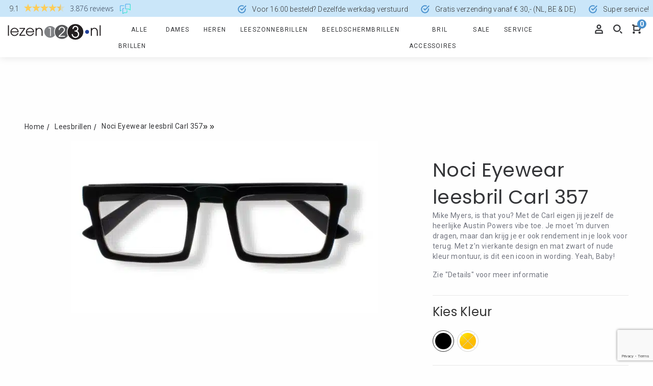

--- FILE ---
content_type: text/html; charset=UTF-8
request_url: https://www.lezen123.nl/leesbrillen/alle-leesbrillen-overzicht/carl/
body_size: 35988
content:
<!doctype html>
<html class="no-js" lang="nl-NL">
  <head>
    <!-- Google Tag Manager -->
    <script>(function(w,d,s,l,i){w[l]=w[l]||[];w[l].push({'gtm.start':
    new Date().getTime(),event:'gtm.js'});var f=d.getElementsByTagName(s)[0],
    j=d.createElement(s),dl=l!='dataLayer'?'&l='+l:'';j.async=true;j.src=
    'https://www.googletagmanager.com/gtm.js?id='+i+dl;f.parentNode.insertBefore(j,f);
    })(window,document,'script','dataLayer','GTM-57ZV5RR');</script>
    <!-- End Google Tag Manager -->
    <meta charset="utf-8">
<script type="text/javascript">
/* <![CDATA[ */
var gform;gform||(document.addEventListener("gform_main_scripts_loaded",function(){gform.scriptsLoaded=!0}),document.addEventListener("gform/theme/scripts_loaded",function(){gform.themeScriptsLoaded=!0}),window.addEventListener("DOMContentLoaded",function(){gform.domLoaded=!0}),gform={domLoaded:!1,scriptsLoaded:!1,themeScriptsLoaded:!1,isFormEditor:()=>"function"==typeof InitializeEditor,callIfLoaded:function(o){return!(!gform.domLoaded||!gform.scriptsLoaded||!gform.themeScriptsLoaded&&!gform.isFormEditor()||(gform.isFormEditor()&&console.warn("The use of gform.initializeOnLoaded() is deprecated in the form editor context and will be removed in Gravity Forms 3.1."),o(),0))},initializeOnLoaded:function(o){gform.callIfLoaded(o)||(document.addEventListener("gform_main_scripts_loaded",()=>{gform.scriptsLoaded=!0,gform.callIfLoaded(o)}),document.addEventListener("gform/theme/scripts_loaded",()=>{gform.themeScriptsLoaded=!0,gform.callIfLoaded(o)}),window.addEventListener("DOMContentLoaded",()=>{gform.domLoaded=!0,gform.callIfLoaded(o)}))},hooks:{action:{},filter:{}},addAction:function(o,r,e,t){gform.addHook("action",o,r,e,t)},addFilter:function(o,r,e,t){gform.addHook("filter",o,r,e,t)},doAction:function(o){gform.doHook("action",o,arguments)},applyFilters:function(o){return gform.doHook("filter",o,arguments)},removeAction:function(o,r){gform.removeHook("action",o,r)},removeFilter:function(o,r,e){gform.removeHook("filter",o,r,e)},addHook:function(o,r,e,t,n){null==gform.hooks[o][r]&&(gform.hooks[o][r]=[]);var d=gform.hooks[o][r];null==n&&(n=r+"_"+d.length),gform.hooks[o][r].push({tag:n,callable:e,priority:t=null==t?10:t})},doHook:function(r,o,e){var t;if(e=Array.prototype.slice.call(e,1),null!=gform.hooks[r][o]&&((o=gform.hooks[r][o]).sort(function(o,r){return o.priority-r.priority}),o.forEach(function(o){"function"!=typeof(t=o.callable)&&(t=window[t]),"action"==r?t.apply(null,e):e[0]=t.apply(null,e)})),"filter"==r)return e[0]},removeHook:function(o,r,t,n){var e;null!=gform.hooks[o][r]&&(e=(e=gform.hooks[o][r]).filter(function(o,r,e){return!!(null!=n&&n!=o.tag||null!=t&&t!=o.priority)}),gform.hooks[o][r]=e)}});
/* ]]> */
</script>

    <meta name="viewport" content="height=device-height,width=device-width,initial-scale=1.0,maximum-scale=1.0,minimum-scale=1.0,user-scalable=0" >
    <link rel="shortcut icon" type="image/vnd.microsoft.icon" href="/wp-content/themes/lezen123/img/favicon.ico">
    <title>Carl 357</title>
    <script data-minify="1" src="https://www.lezen123.nl/wp-content/cache/min/1/ajax/libs/webfont/1.5.18/webfont.js?ver=1769678185"></script>
    





    <style>
      @media screen and (min-width: 64em) {
        header .nav-main ul li {
            line-height: 32px;
            max-width: 50% !important;
        }
        header .nav-main nav>ul li.dropdown .row .dropdown-container ul.dropdown-menu>li a {
          font-family: "Montserrat", sans-serif;
          font-size: 12px;
          margin: 0px;
          text-decoration: none;
          text-overflow: ellipsis;
          white-space: nowrap;
      }
      }
    </style>
    <meta name='robots' content='index, follow, max-image-preview:large, max-snippet:-1, max-video-preview:-1' />

<!-- Google Tag Manager for WordPress by gtm4wp.com -->
<script data-cfasync="false" data-pagespeed-no-defer>
	var gtm4wp_datalayer_name = "dataLayer";
	var dataLayer = dataLayer || [];
	const gtm4wp_use_sku_instead = 1;
	const gtm4wp_currency = 'EUR';
	const gtm4wp_product_per_impression = 10;
	const gtm4wp_clear_ecommerce = false;
	const gtm4wp_datalayer_max_timeout = 2000;
</script>
<!-- End Google Tag Manager for WordPress by gtm4wp.com -->
	<!-- This site is optimized with the Yoast SEO plugin v26.8 - https://yoast.com/product/yoast-seo-wordpress/ -->
	<meta name="description" content="Met z’n vierkante design en mat zwart of nude kleur montuur, is dit een icoon in wording. Yeah, Baby! Met de Carl eigen jij jezelf een heerlijke vibe toe." />
	<link rel="canonical" href="https://www.lezen123.nl/leesbrillen/alle-leesbrillen-overzicht/carl/" />
	<meta property="og:locale" content="nl_NL" />
	<meta property="og:type" content="article" />
	<meta property="og:title" content="Carl 357" />
	<meta property="og:description" content="Met z’n vierkante design en mat zwart of nude kleur montuur, is dit een icoon in wording. Yeah, Baby! Met de Carl eigen jij jezelf een heerlijke vibe toe." />
	<meta property="og:url" content="https://www.lezen123.nl/leesbrillen/alle-leesbrillen-overzicht/carl/" />
	<meta property="og:site_name" content="Lezen123" />
	<meta property="article:publisher" content="https://www.facebook.com/lezen123" />
	<meta property="article:modified_time" content="2026-01-30T21:00:58+00:00" />
	<meta property="og:image" content="https://www.lezen123.nl/wp-content/uploads/2021/09/357-TCB357-Fold-SH.jpg" />
	<meta property="og:image:width" content="1600" />
	<meta property="og:image:height" content="900" />
	<meta property="og:image:type" content="image/jpeg" />
	<meta name="twitter:card" content="summary_large_image" />
	<meta name="twitter:label1" content="Geschatte leestijd" />
	<meta name="twitter:data1" content="1 minuut" />
	<script type="application/ld+json" class="yoast-schema-graph">{"@context":"https://schema.org","@graph":[{"@type":"WebPage","@id":"https://www.lezen123.nl/leesbrillen/alle-leesbrillen-overzicht/carl/","url":"https://www.lezen123.nl/leesbrillen/alle-leesbrillen-overzicht/carl/","name":"Carl 357","isPartOf":{"@id":"https://www.lezen123.nl/#website"},"primaryImageOfPage":{"@id":"https://www.lezen123.nl/leesbrillen/alle-leesbrillen-overzicht/carl/#primaryimage"},"image":{"@id":"https://www.lezen123.nl/leesbrillen/alle-leesbrillen-overzicht/carl/#primaryimage"},"thumbnailUrl":"https://www.lezen123.nl/wp-content/uploads/2021/09/357-TCB357-Fold-SH.jpg","datePublished":"2021-09-30T21:49:34+00:00","dateModified":"2026-01-30T21:00:58+00:00","description":"Met z’n vierkante design en mat zwart of nude kleur montuur, is dit een icoon in wording. Yeah, Baby! Met de Carl eigen jij jezelf een heerlijke vibe toe.","breadcrumb":{"@id":"https://www.lezen123.nl/leesbrillen/alle-leesbrillen-overzicht/carl/#breadcrumb"},"inLanguage":"nl-NL","potentialAction":[{"@type":"ReadAction","target":["https://www.lezen123.nl/leesbrillen/alle-leesbrillen-overzicht/carl/"]}]},{"@type":"ImageObject","inLanguage":"nl-NL","@id":"https://www.lezen123.nl/leesbrillen/alle-leesbrillen-overzicht/carl/#primaryimage","url":"https://www.lezen123.nl/wp-content/uploads/2021/09/357-TCB357-Fold-SH.jpg","contentUrl":"https://www.lezen123.nl/wp-content/uploads/2021/09/357-TCB357-Fold-SH.jpg","width":1600,"height":900},{"@type":"BreadcrumbList","@id":"https://www.lezen123.nl/leesbrillen/alle-leesbrillen-overzicht/carl/#breadcrumb","itemListElement":[{"@type":"ListItem","position":1,"name":"Home","item":"https://www.lezen123.nl/"},{"@type":"ListItem","position":2,"name":"Leesbrillen","item":"https://www.lezen123.nl/leesbrillen/"},{"@type":"ListItem","position":3,"name":"Noci Eyewear leesbril Carl 357"}]},{"@type":"WebSite","@id":"https://www.lezen123.nl/#website","url":"https://www.lezen123.nl/","name":"Lezen123","description":"De leukste leesbrillen online","publisher":{"@id":"https://www.lezen123.nl/#organization"},"alternateName":"De leukste leesbrillen online","potentialAction":[{"@type":"SearchAction","target":{"@type":"EntryPoint","urlTemplate":"https://www.lezen123.nl/?s={search_term_string}"},"query-input":{"@type":"PropertyValueSpecification","valueRequired":true,"valueName":"search_term_string"}}],"inLanguage":"nl-NL"},{"@type":"Organization","@id":"https://www.lezen123.nl/#organization","name":"Lezen123","alternateName":"De leukste leesbrillen online","url":"https://www.lezen123.nl/","logo":{"@type":"ImageObject","inLanguage":"nl-NL","@id":"https://www.lezen123.nl/#/schema/logo/image/","url":"https://www.lezen123.nl/wp-content/uploads/2022/11/Lezen123-google.png","contentUrl":"https://www.lezen123.nl/wp-content/uploads/2022/11/Lezen123-google.png","width":1000,"height":500,"caption":"Lezen123"},"image":{"@id":"https://www.lezen123.nl/#/schema/logo/image/"},"sameAs":["https://www.facebook.com/lezen123"]}]}</script>
	<!-- / Yoast SEO plugin. -->


<link rel='dns-prefetch' href='//maps.googleapis.com' />
<link rel='dns-prefetch' href='//cdn.scaleflex.it' />
<link rel='dns-prefetch' href='//capi-automation.s3.us-east-2.amazonaws.com' />
<link rel='dns-prefetch' href='//www.google.com' />

<link rel="alternate" title="oEmbed (JSON)" type="application/json+oembed" href="https://www.lezen123.nl/wp-json/oembed/1.0/embed?url=https%3A%2F%2Fwww.lezen123.nl%2Fleesbrillen%2Falle-leesbrillen-overzicht%2Fcarl%2F" />
<link rel="alternate" title="oEmbed (XML)" type="text/xml+oembed" href="https://www.lezen123.nl/wp-json/oembed/1.0/embed?url=https%3A%2F%2Fwww.lezen123.nl%2Fleesbrillen%2Falle-leesbrillen-overzicht%2Fcarl%2F&#038;format=xml" />
<style id='wp-img-auto-sizes-contain-inline-css' type='text/css'>
img:is([sizes=auto i],[sizes^="auto," i]){contain-intrinsic-size:3000px 1500px}
/*# sourceURL=wp-img-auto-sizes-contain-inline-css */
</style>
<link data-minify="1" rel='stylesheet' id='font-awesome-css' href='https://www.lezen123.nl/wp-content/cache/min/1/wp-content/plugins/woocommerce-ajax-filters/berocket/assets/css/font-awesome.min.css?ver=1769678185' type='text/css' media='all' />
<style id='font-awesome-inline-css' type='text/css'>
[data-font="FontAwesome"]:before {font-family: 'FontAwesome' !important;content: attr(data-icon) !important;speak: none !important;font-weight: normal !important;font-variant: normal !important;text-transform: none !important;line-height: 1 !important;font-style: normal !important;-webkit-font-smoothing: antialiased !important;-moz-osx-font-smoothing: grayscale !important;}
/*# sourceURL=font-awesome-inline-css */
</style>
<link rel='stylesheet' id='berocket_aapf_widget-style-css' href='https://www.lezen123.nl/wp-content/plugins/woocommerce-ajax-filters/assets/frontend/css/fullmain.min.css' type='text/css' media='all' />
<link data-minify="1" rel='stylesheet' id='gform_basic-css' href='https://www.lezen123.nl/wp-content/cache/min/1/wp-content/plugins/gravityforms/assets/css/dist/basic.min.css?ver=1769678185' type='text/css' media='all' />
<link rel='stylesheet' id='gform_theme_components-css' href='https://www.lezen123.nl/wp-content/plugins/gravityforms/assets/css/dist/theme-components.min.css' type='text/css' media='all' />
<link rel='stylesheet' id='gform_theme-css' href='https://www.lezen123.nl/wp-content/plugins/gravityforms/assets/css/dist/theme.min.css' type='text/css' media='all' />
<link data-minify="1" rel='stylesheet' id='main-style-css' href='https://www.lezen123.nl/wp-content/cache/min/1/wp-content/themes/lezen123_2024_02/css/style.min.css?ver=1769678185' type='text/css' media='all' />
<link data-minify="1" rel='stylesheet' id='add-style-css' href='https://www.lezen123.nl/wp-content/cache/min/1/wp-content/themes/lezen123_2024_02/css/addons.css?ver=1769678185' type='text/css' media='all' />
<link data-minify="1" rel='stylesheet' id='aos-style-css' href='https://www.lezen123.nl/wp-content/cache/min/1/wp-content/themes/lezen123_2024_02/css/aos.css?ver=1769678185' type='text/css' media='all' />
<style id='wp-block-library-inline-css' type='text/css'>
:root{--wp-block-synced-color:#7a00df;--wp-block-synced-color--rgb:122,0,223;--wp-bound-block-color:var(--wp-block-synced-color);--wp-editor-canvas-background:#ddd;--wp-admin-theme-color:#007cba;--wp-admin-theme-color--rgb:0,124,186;--wp-admin-theme-color-darker-10:#006ba1;--wp-admin-theme-color-darker-10--rgb:0,107,160.5;--wp-admin-theme-color-darker-20:#005a87;--wp-admin-theme-color-darker-20--rgb:0,90,135;--wp-admin-border-width-focus:2px}@media (min-resolution:192dpi){:root{--wp-admin-border-width-focus:1.5px}}.wp-element-button{cursor:pointer}:root .has-very-light-gray-background-color{background-color:#eee}:root .has-very-dark-gray-background-color{background-color:#313131}:root .has-very-light-gray-color{color:#eee}:root .has-very-dark-gray-color{color:#313131}:root .has-vivid-green-cyan-to-vivid-cyan-blue-gradient-background{background:linear-gradient(135deg,#00d084,#0693e3)}:root .has-purple-crush-gradient-background{background:linear-gradient(135deg,#34e2e4,#4721fb 50%,#ab1dfe)}:root .has-hazy-dawn-gradient-background{background:linear-gradient(135deg,#faaca8,#dad0ec)}:root .has-subdued-olive-gradient-background{background:linear-gradient(135deg,#fafae1,#67a671)}:root .has-atomic-cream-gradient-background{background:linear-gradient(135deg,#fdd79a,#004a59)}:root .has-nightshade-gradient-background{background:linear-gradient(135deg,#330968,#31cdcf)}:root .has-midnight-gradient-background{background:linear-gradient(135deg,#020381,#2874fc)}:root{--wp--preset--font-size--normal:16px;--wp--preset--font-size--huge:42px}.has-regular-font-size{font-size:1em}.has-larger-font-size{font-size:2.625em}.has-normal-font-size{font-size:var(--wp--preset--font-size--normal)}.has-huge-font-size{font-size:var(--wp--preset--font-size--huge)}.has-text-align-center{text-align:center}.has-text-align-left{text-align:left}.has-text-align-right{text-align:right}.has-fit-text{white-space:nowrap!important}#end-resizable-editor-section{display:none}.aligncenter{clear:both}.items-justified-left{justify-content:flex-start}.items-justified-center{justify-content:center}.items-justified-right{justify-content:flex-end}.items-justified-space-between{justify-content:space-between}.screen-reader-text{border:0;clip-path:inset(50%);height:1px;margin:-1px;overflow:hidden;padding:0;position:absolute;width:1px;word-wrap:normal!important}.screen-reader-text:focus{background-color:#ddd;clip-path:none;color:#444;display:block;font-size:1em;height:auto;left:5px;line-height:normal;padding:15px 23px 14px;text-decoration:none;top:5px;width:auto;z-index:100000}html :where(.has-border-color){border-style:solid}html :where([style*=border-top-color]){border-top-style:solid}html :where([style*=border-right-color]){border-right-style:solid}html :where([style*=border-bottom-color]){border-bottom-style:solid}html :where([style*=border-left-color]){border-left-style:solid}html :where([style*=border-width]){border-style:solid}html :where([style*=border-top-width]){border-top-style:solid}html :where([style*=border-right-width]){border-right-style:solid}html :where([style*=border-bottom-width]){border-bottom-style:solid}html :where([style*=border-left-width]){border-left-style:solid}html :where(img[class*=wp-image-]){height:auto;max-width:100%}:where(figure){margin:0 0 1em}html :where(.is-position-sticky){--wp-admin--admin-bar--position-offset:var(--wp-admin--admin-bar--height,0px)}@media screen and (max-width:600px){html :where(.is-position-sticky){--wp-admin--admin-bar--position-offset:0px}}

/*# sourceURL=wp-block-library-inline-css */
</style><link data-minify="1" rel='stylesheet' id='wc-blocks-style-css' href='https://www.lezen123.nl/wp-content/cache/min/1/wp-content/plugins/woocommerce/assets/client/blocks/wc-blocks.css?ver=1769678185' type='text/css' media='all' />
<style id='global-styles-inline-css' type='text/css'>
:root{--wp--preset--aspect-ratio--square: 1;--wp--preset--aspect-ratio--4-3: 4/3;--wp--preset--aspect-ratio--3-4: 3/4;--wp--preset--aspect-ratio--3-2: 3/2;--wp--preset--aspect-ratio--2-3: 2/3;--wp--preset--aspect-ratio--16-9: 16/9;--wp--preset--aspect-ratio--9-16: 9/16;--wp--preset--color--black: #000000;--wp--preset--color--cyan-bluish-gray: #abb8c3;--wp--preset--color--white: #ffffff;--wp--preset--color--pale-pink: #f78da7;--wp--preset--color--vivid-red: #cf2e2e;--wp--preset--color--luminous-vivid-orange: #ff6900;--wp--preset--color--luminous-vivid-amber: #fcb900;--wp--preset--color--light-green-cyan: #7bdcb5;--wp--preset--color--vivid-green-cyan: #00d084;--wp--preset--color--pale-cyan-blue: #8ed1fc;--wp--preset--color--vivid-cyan-blue: #0693e3;--wp--preset--color--vivid-purple: #9b51e0;--wp--preset--gradient--vivid-cyan-blue-to-vivid-purple: linear-gradient(135deg,rgb(6,147,227) 0%,rgb(155,81,224) 100%);--wp--preset--gradient--light-green-cyan-to-vivid-green-cyan: linear-gradient(135deg,rgb(122,220,180) 0%,rgb(0,208,130) 100%);--wp--preset--gradient--luminous-vivid-amber-to-luminous-vivid-orange: linear-gradient(135deg,rgb(252,185,0) 0%,rgb(255,105,0) 100%);--wp--preset--gradient--luminous-vivid-orange-to-vivid-red: linear-gradient(135deg,rgb(255,105,0) 0%,rgb(207,46,46) 100%);--wp--preset--gradient--very-light-gray-to-cyan-bluish-gray: linear-gradient(135deg,rgb(238,238,238) 0%,rgb(169,184,195) 100%);--wp--preset--gradient--cool-to-warm-spectrum: linear-gradient(135deg,rgb(74,234,220) 0%,rgb(151,120,209) 20%,rgb(207,42,186) 40%,rgb(238,44,130) 60%,rgb(251,105,98) 80%,rgb(254,248,76) 100%);--wp--preset--gradient--blush-light-purple: linear-gradient(135deg,rgb(255,206,236) 0%,rgb(152,150,240) 100%);--wp--preset--gradient--blush-bordeaux: linear-gradient(135deg,rgb(254,205,165) 0%,rgb(254,45,45) 50%,rgb(107,0,62) 100%);--wp--preset--gradient--luminous-dusk: linear-gradient(135deg,rgb(255,203,112) 0%,rgb(199,81,192) 50%,rgb(65,88,208) 100%);--wp--preset--gradient--pale-ocean: linear-gradient(135deg,rgb(255,245,203) 0%,rgb(182,227,212) 50%,rgb(51,167,181) 100%);--wp--preset--gradient--electric-grass: linear-gradient(135deg,rgb(202,248,128) 0%,rgb(113,206,126) 100%);--wp--preset--gradient--midnight: linear-gradient(135deg,rgb(2,3,129) 0%,rgb(40,116,252) 100%);--wp--preset--font-size--small: 13px;--wp--preset--font-size--medium: 20px;--wp--preset--font-size--large: 36px;--wp--preset--font-size--x-large: 42px;--wp--preset--spacing--20: 0.44rem;--wp--preset--spacing--30: 0.67rem;--wp--preset--spacing--40: 1rem;--wp--preset--spacing--50: 1.5rem;--wp--preset--spacing--60: 2.25rem;--wp--preset--spacing--70: 3.38rem;--wp--preset--spacing--80: 5.06rem;--wp--preset--shadow--natural: 6px 6px 9px rgba(0, 0, 0, 0.2);--wp--preset--shadow--deep: 12px 12px 50px rgba(0, 0, 0, 0.4);--wp--preset--shadow--sharp: 6px 6px 0px rgba(0, 0, 0, 0.2);--wp--preset--shadow--outlined: 6px 6px 0px -3px rgb(255, 255, 255), 6px 6px rgb(0, 0, 0);--wp--preset--shadow--crisp: 6px 6px 0px rgb(0, 0, 0);}:where(.is-layout-flex){gap: 0.5em;}:where(.is-layout-grid){gap: 0.5em;}body .is-layout-flex{display: flex;}.is-layout-flex{flex-wrap: wrap;align-items: center;}.is-layout-flex > :is(*, div){margin: 0;}body .is-layout-grid{display: grid;}.is-layout-grid > :is(*, div){margin: 0;}:where(.wp-block-columns.is-layout-flex){gap: 2em;}:where(.wp-block-columns.is-layout-grid){gap: 2em;}:where(.wp-block-post-template.is-layout-flex){gap: 1.25em;}:where(.wp-block-post-template.is-layout-grid){gap: 1.25em;}.has-black-color{color: var(--wp--preset--color--black) !important;}.has-cyan-bluish-gray-color{color: var(--wp--preset--color--cyan-bluish-gray) !important;}.has-white-color{color: var(--wp--preset--color--white) !important;}.has-pale-pink-color{color: var(--wp--preset--color--pale-pink) !important;}.has-vivid-red-color{color: var(--wp--preset--color--vivid-red) !important;}.has-luminous-vivid-orange-color{color: var(--wp--preset--color--luminous-vivid-orange) !important;}.has-luminous-vivid-amber-color{color: var(--wp--preset--color--luminous-vivid-amber) !important;}.has-light-green-cyan-color{color: var(--wp--preset--color--light-green-cyan) !important;}.has-vivid-green-cyan-color{color: var(--wp--preset--color--vivid-green-cyan) !important;}.has-pale-cyan-blue-color{color: var(--wp--preset--color--pale-cyan-blue) !important;}.has-vivid-cyan-blue-color{color: var(--wp--preset--color--vivid-cyan-blue) !important;}.has-vivid-purple-color{color: var(--wp--preset--color--vivid-purple) !important;}.has-black-background-color{background-color: var(--wp--preset--color--black) !important;}.has-cyan-bluish-gray-background-color{background-color: var(--wp--preset--color--cyan-bluish-gray) !important;}.has-white-background-color{background-color: var(--wp--preset--color--white) !important;}.has-pale-pink-background-color{background-color: var(--wp--preset--color--pale-pink) !important;}.has-vivid-red-background-color{background-color: var(--wp--preset--color--vivid-red) !important;}.has-luminous-vivid-orange-background-color{background-color: var(--wp--preset--color--luminous-vivid-orange) !important;}.has-luminous-vivid-amber-background-color{background-color: var(--wp--preset--color--luminous-vivid-amber) !important;}.has-light-green-cyan-background-color{background-color: var(--wp--preset--color--light-green-cyan) !important;}.has-vivid-green-cyan-background-color{background-color: var(--wp--preset--color--vivid-green-cyan) !important;}.has-pale-cyan-blue-background-color{background-color: var(--wp--preset--color--pale-cyan-blue) !important;}.has-vivid-cyan-blue-background-color{background-color: var(--wp--preset--color--vivid-cyan-blue) !important;}.has-vivid-purple-background-color{background-color: var(--wp--preset--color--vivid-purple) !important;}.has-black-border-color{border-color: var(--wp--preset--color--black) !important;}.has-cyan-bluish-gray-border-color{border-color: var(--wp--preset--color--cyan-bluish-gray) !important;}.has-white-border-color{border-color: var(--wp--preset--color--white) !important;}.has-pale-pink-border-color{border-color: var(--wp--preset--color--pale-pink) !important;}.has-vivid-red-border-color{border-color: var(--wp--preset--color--vivid-red) !important;}.has-luminous-vivid-orange-border-color{border-color: var(--wp--preset--color--luminous-vivid-orange) !important;}.has-luminous-vivid-amber-border-color{border-color: var(--wp--preset--color--luminous-vivid-amber) !important;}.has-light-green-cyan-border-color{border-color: var(--wp--preset--color--light-green-cyan) !important;}.has-vivid-green-cyan-border-color{border-color: var(--wp--preset--color--vivid-green-cyan) !important;}.has-pale-cyan-blue-border-color{border-color: var(--wp--preset--color--pale-cyan-blue) !important;}.has-vivid-cyan-blue-border-color{border-color: var(--wp--preset--color--vivid-cyan-blue) !important;}.has-vivid-purple-border-color{border-color: var(--wp--preset--color--vivid-purple) !important;}.has-vivid-cyan-blue-to-vivid-purple-gradient-background{background: var(--wp--preset--gradient--vivid-cyan-blue-to-vivid-purple) !important;}.has-light-green-cyan-to-vivid-green-cyan-gradient-background{background: var(--wp--preset--gradient--light-green-cyan-to-vivid-green-cyan) !important;}.has-luminous-vivid-amber-to-luminous-vivid-orange-gradient-background{background: var(--wp--preset--gradient--luminous-vivid-amber-to-luminous-vivid-orange) !important;}.has-luminous-vivid-orange-to-vivid-red-gradient-background{background: var(--wp--preset--gradient--luminous-vivid-orange-to-vivid-red) !important;}.has-very-light-gray-to-cyan-bluish-gray-gradient-background{background: var(--wp--preset--gradient--very-light-gray-to-cyan-bluish-gray) !important;}.has-cool-to-warm-spectrum-gradient-background{background: var(--wp--preset--gradient--cool-to-warm-spectrum) !important;}.has-blush-light-purple-gradient-background{background: var(--wp--preset--gradient--blush-light-purple) !important;}.has-blush-bordeaux-gradient-background{background: var(--wp--preset--gradient--blush-bordeaux) !important;}.has-luminous-dusk-gradient-background{background: var(--wp--preset--gradient--luminous-dusk) !important;}.has-pale-ocean-gradient-background{background: var(--wp--preset--gradient--pale-ocean) !important;}.has-electric-grass-gradient-background{background: var(--wp--preset--gradient--electric-grass) !important;}.has-midnight-gradient-background{background: var(--wp--preset--gradient--midnight) !important;}.has-small-font-size{font-size: var(--wp--preset--font-size--small) !important;}.has-medium-font-size{font-size: var(--wp--preset--font-size--medium) !important;}.has-large-font-size{font-size: var(--wp--preset--font-size--large) !important;}.has-x-large-font-size{font-size: var(--wp--preset--font-size--x-large) !important;}
/*# sourceURL=global-styles-inline-css */
</style>

<style id='classic-theme-styles-inline-css' type='text/css'>
/*! This file is auto-generated */
.wp-block-button__link{color:#fff;background-color:#32373c;border-radius:9999px;box-shadow:none;text-decoration:none;padding:calc(.667em + 2px) calc(1.333em + 2px);font-size:1.125em}.wp-block-file__button{background:#32373c;color:#fff;text-decoration:none}
/*# sourceURL=/wp-includes/css/classic-themes.min.css */
</style>
<link rel='stylesheet' id='photoswipe-css' href='https://www.lezen123.nl/wp-content/plugins/woocommerce/assets/css/photoswipe/photoswipe.min.css' type='text/css' media='all' />
<link rel='stylesheet' id='photoswipe-default-skin-css' href='https://www.lezen123.nl/wp-content/plugins/woocommerce/assets/css/photoswipe/default-skin/default-skin.min.css' type='text/css' media='all' />
<link data-minify="1" rel='stylesheet' id='woocommerce-layout-css' href='https://www.lezen123.nl/wp-content/cache/min/1/wp-content/plugins/woocommerce/assets/css/woocommerce-layout.css?ver=1769678185' type='text/css' media='all' />
<link data-minify="1" rel='stylesheet' id='woocommerce-smallscreen-css' href='https://www.lezen123.nl/wp-content/cache/min/1/wp-content/plugins/woocommerce/assets/css/woocommerce-smallscreen.css?ver=1769678185' type='text/css' media='only screen and (max-width: 768px)' />
<link data-minify="1" rel='stylesheet' id='woocommerce-general-css' href='https://www.lezen123.nl/wp-content/cache/min/1/wp-content/plugins/woocommerce/assets/css/woocommerce.css?ver=1769678185' type='text/css' media='all' />
<style id='woocommerce-inline-inline-css' type='text/css'>
.woocommerce form .form-row .required { visibility: visible; }
/*# sourceURL=woocommerce-inline-inline-css */
</style>
<link data-minify="1" rel='stylesheet' id='woo-variation-gallery-slider-css' href='https://www.lezen123.nl/wp-content/cache/min/1/wp-content/plugins/woo-variation-gallery/assets/css/slick.min.css?ver=1769678185' type='text/css' media='all' />
<link data-minify="1" rel='stylesheet' id='dashicons-css' href='https://www.lezen123.nl/wp-content/cache/min/1/wp-includes/css/dashicons.min.css?ver=1769678185' type='text/css' media='all' />
<style id='dashicons-inline-css' type='text/css'>
[data-font="Dashicons"]:before {font-family: 'Dashicons' !important;content: attr(data-icon) !important;speak: none !important;font-weight: normal !important;font-variant: normal !important;text-transform: none !important;line-height: 1 !important;font-style: normal !important;-webkit-font-smoothing: antialiased !important;-moz-osx-font-smoothing: grayscale !important;}
/*# sourceURL=dashicons-inline-css */
</style>
<link rel='stylesheet' id='woo-variation-gallery-css' href='https://www.lezen123.nl/wp-content/plugins/woo-variation-gallery/assets/css/frontend.min.css' type='text/css' media='all' />
<style id='woo-variation-gallery-inline-css' type='text/css'>
:root {--wvg-thumbnail-item: 4;--wvg-thumbnail-item-gap: 0px;--wvg-single-image-size: 600px;--wvg-gallery-width: 30%;--wvg-gallery-margin: 30px;}/* Default Width */.woo-variation-product-gallery {max-width: 30% !important;width: 100%;}/* Medium Devices, Desktops *//* Small Devices, Tablets */@media only screen and (max-width: 768px) {.woo-variation-product-gallery {width: 720px;max-width: 100% !important;}}/* Extra Small Devices, Phones */@media only screen and (max-width: 480px) {.woo-variation-product-gallery {width: 320px;max-width: 100% !important;}}
/*# sourceURL=woo-variation-gallery-inline-css */
</style>
<link data-minify="1" rel='stylesheet' id='brands-styles-css' href='https://www.lezen123.nl/wp-content/cache/min/1/wp-content/plugins/woocommerce/assets/css/brands.css?ver=1769678191' type='text/css' media='all' />
<script type="text/template" id="tmpl-variation-template">
	<div class="woocommerce-variation-description">{{{ data.variation.variation_description }}}</div>
	<div class="woocommerce-variation-price">{{{ data.variation.price_html }}}</div>
	<div class="woocommerce-variation-availability">{{{ data.variation.availability_html }}}</div>
</script>
<script type="text/template" id="tmpl-unavailable-variation-template">
	<p>Dit product is niet beschikbaar. Kies een andere combinatie.</p>
</script>
<script type="text/javascript" src="https://www.lezen123.nl/wp-includes/js/jquery/jquery.min.js" id="jquery-core-js"></script>
<script type="text/javascript" src="https://www.lezen123.nl/wp-includes/js/jquery/jquery-migrate.min.js" id="jquery-migrate-js"></script>
<script type="text/javascript" defer='defer' src="https://www.lezen123.nl/wp-content/plugins/gravityforms/js/jquery.json.min.js" id="gform_json-js"></script>
<script type="text/javascript" id="gform_gravityforms-js-extra">
/* <![CDATA[ */
var gf_global = {"gf_currency_config":{"name":"Euro","symbol_left":"","symbol_right":"&#8364;","symbol_padding":" ","thousand_separator":".","decimal_separator":",","decimals":2,"code":"EUR"},"base_url":"https://www.lezen123.nl/wp-content/plugins/gravityforms","number_formats":[],"spinnerUrl":"https://www.lezen123.nl/wp-content/plugins/gravityforms/images/spinner.svg","version_hash":"1449e0b448233821a2ae9acb4987df17","strings":{"newRowAdded":"Nieuwe rij toegevoegd.","rowRemoved":"Rij verwijderd","formSaved":"Het formulier is opgeslagen. De inhoud bevat de link om terug te keren en het formulier in te vullen."}};
var gform_i18n = {"datepicker":{"days":{"monday":"Ma","tuesday":"Di","wednesday":"Wo","thursday":"Do","friday":"Vr","saturday":"Za","sunday":"Zo"},"months":{"january":"Januari","february":"Februari","march":"Maart","april":"April","may":"Mei","june":"Juni","july":"Juli","august":"Augustus","september":"September","october":"Oktober","november":"November","december":"December"},"firstDay":1,"iconText":"Selecteer een datum"}};
var gf_legacy_multi = {"4":""};
var gform_gravityforms = {"strings":{"invalid_file_extension":"Dit bestandstype is niet toegestaan. Moet \u00e9\u00e9n van de volgende zijn:","delete_file":"Dit bestand verwijderen","in_progress":"in behandeling","file_exceeds_limit":"Bestand overschrijdt limiet bestandsgrootte","illegal_extension":"Dit type bestand is niet toegestaan.","max_reached":"Maximale aantal bestanden bereikt","unknown_error":"Er was een probleem bij het opslaan van het bestand op de server","currently_uploading":"Wacht tot het uploaden is voltooid","cancel":"Annuleren","cancel_upload":"Deze upload annuleren","cancelled":"Geannuleerd","error":"Fout","message":"Bericht"},"vars":{"images_url":"https://www.lezen123.nl/wp-content/plugins/gravityforms/images"}};
//# sourceURL=gform_gravityforms-js-extra
/* ]]> */
</script>
<script type="text/javascript" defer='defer' src="https://www.lezen123.nl/wp-content/plugins/gravityforms/js/gravityforms.min.js" id="gform_gravityforms-js"></script>
<script type="text/javascript" defer='defer' src="https://www.lezen123.nl/wp-content/plugins/gravityforms/assets/js/dist/utils.min.js" id="gform_gravityforms_utils-js"></script>
<script type="text/javascript" src="https://maps.googleapis.com/maps/api/js?v=3.exp&amp;key=AIzaSyBuErRyso8wM8btAg8j4c_mXxAbSlS8QUo" id="google_js-js"></script>
<script type="text/javascript" src="https://www.lezen123.nl/wp-content/themes/lezen123_2024_02/js/vendor.min.js?v=1.2.1" id="vendor-js"></script>
<script type="text/javascript" src="https://www.lezen123.nl/wp-includes/js/underscore.min.js" id="underscore-js"></script>
<script type="text/javascript" id="wp-util-js-extra">
/* <![CDATA[ */
var _wpUtilSettings = {"ajax":{"url":"/wp-admin/admin-ajax.php"}};
//# sourceURL=wp-util-js-extra
/* ]]> */
</script>
<script type="text/javascript" src="https://www.lezen123.nl/wp-includes/js/wp-util.min.js" id="wp-util-js"></script>
<script type="text/javascript" id="wc-add-to-cart-variation-js-extra">
/* <![CDATA[ */
var wc_add_to_cart_variation_params = {"wc_ajax_url":"/?wc-ajax=%%endpoint%%","i18n_no_matching_variations_text":"Geen producten gevonden. Kies een andere combinatie.","i18n_make_a_selection_text":"Selecteer enkele productopties voordat je dit product aan je winkelwagen toevoegt.","i18n_unavailable_text":"Dit product is niet beschikbaar. Kies een andere combinatie.","i18n_reset_alert_text":"Je selectie is opnieuw ingesteld. Selecteer eerst product-opties alvorens dit product in de winkelmand te plaatsen."};
//# sourceURL=wc-add-to-cart-variation-js-extra
/* ]]> */
</script>
<script data-minify="1" type="text/javascript" src="https://www.lezen123.nl/wp-content/cache/min/1/wp-content/plugins/eh-variations-radio-buttons/assets/js/frontend/add-to-cart-variation.js?ver=1769678185" id="wc-add-to-cart-variation-js"></script>
<script type="text/javascript" src="https://www.lezen123.nl/wp-content/plugins/woocommerce/assets/js/jquery-blockui/jquery.blockUI.min.js" id="wc-jquery-blockui-js" defer="defer" data-wp-strategy="defer"></script>
<script type="text/javascript" id="wc-add-to-cart-js-extra">
/* <![CDATA[ */
var wc_add_to_cart_params = {"ajax_url":"/wp-admin/admin-ajax.php","wc_ajax_url":"/?wc-ajax=%%endpoint%%","i18n_view_cart":"Bekijk winkelwagen","cart_url":"https://www.lezen123.nl/winkelmand/","is_cart":"","cart_redirect_after_add":"no"};
//# sourceURL=wc-add-to-cart-js-extra
/* ]]> */
</script>
<script type="text/javascript" src="https://www.lezen123.nl/wp-content/plugins/woocommerce/assets/js/frontend/add-to-cart.min.js" id="wc-add-to-cart-js" defer="defer" data-wp-strategy="defer"></script>
<script type="text/javascript" src="https://www.lezen123.nl/wp-content/plugins/woocommerce/assets/js/zoom/jquery.zoom.min.js" id="wc-zoom-js" defer="defer" data-wp-strategy="defer"></script>
<script type="text/javascript" src="https://www.lezen123.nl/wp-content/plugins/woocommerce/assets/js/photoswipe/photoswipe.min.js" id="wc-photoswipe-js" defer="defer" data-wp-strategy="defer"></script>
<script type="text/javascript" src="https://www.lezen123.nl/wp-content/plugins/woocommerce/assets/js/photoswipe/photoswipe-ui-default.min.js" id="wc-photoswipe-ui-default-js" defer="defer" data-wp-strategy="defer"></script>
<script type="text/javascript" id="wc-single-product-js-extra">
/* <![CDATA[ */
var wc_single_product_params = {"i18n_required_rating_text":"Selecteer een waardering","i18n_rating_options":["1 van de 5 sterren","2 van de 5 sterren","3 van de 5 sterren","4 van de 5 sterren","5 van de 5 sterren"],"i18n_product_gallery_trigger_text":"Afbeeldinggalerij in volledig scherm bekijken","review_rating_required":"yes","flexslider":{"rtl":false,"animation":"slide","smoothHeight":true,"directionNav":false,"controlNav":"thumbnails","slideshow":false,"animationSpeed":500,"animationLoop":false,"allowOneSlide":false},"zoom_enabled":"1","zoom_options":[],"photoswipe_enabled":"1","photoswipe_options":{"shareEl":false,"closeOnScroll":false,"history":false,"hideAnimationDuration":0,"showAnimationDuration":0},"flexslider_enabled":""};
//# sourceURL=wc-single-product-js-extra
/* ]]> */
</script>
<script type="text/javascript" src="https://www.lezen123.nl/wp-content/plugins/woocommerce/assets/js/frontend/single-product.min.js" id="wc-single-product-js" defer="defer" data-wp-strategy="defer"></script>
<script type="text/javascript" src="https://www.lezen123.nl/wp-content/plugins/woocommerce/assets/js/js-cookie/js.cookie.min.js" id="wc-js-cookie-js" defer="defer" data-wp-strategy="defer"></script>
<script type="text/javascript" id="woocommerce-js-extra">
/* <![CDATA[ */
var woocommerce_params = {"ajax_url":"/wp-admin/admin-ajax.php","wc_ajax_url":"/?wc-ajax=%%endpoint%%","i18n_password_show":"Wachtwoord weergeven","i18n_password_hide":"Wachtwoord verbergen"};
//# sourceURL=woocommerce-js-extra
/* ]]> */
</script>
<script type="text/javascript" src="https://www.lezen123.nl/wp-content/plugins/woocommerce/assets/js/frontend/woocommerce.min.js" id="woocommerce-js" defer="defer" data-wp-strategy="defer"></script>
<script type="text/javascript" id="wc-cart-fragments-js-extra">
/* <![CDATA[ */
var wc_cart_fragments_params = {"ajax_url":"/wp-admin/admin-ajax.php","wc_ajax_url":"/?wc-ajax=%%endpoint%%","cart_hash_key":"wc_cart_hash_ac21a7febb4a5175cfc3ac4ca5aa811e","fragment_name":"wc_fragments_ac21a7febb4a5175cfc3ac4ca5aa811e","request_timeout":"5000"};
//# sourceURL=wc-cart-fragments-js-extra
/* ]]> */
</script>
<script type="text/javascript" src="https://www.lezen123.nl/wp-content/plugins/woocommerce/assets/js/frontend/cart-fragments.min.js" id="wc-cart-fragments-js" defer="defer" data-wp-strategy="defer"></script>
<link rel="https://api.w.org/" href="https://www.lezen123.nl/wp-json/" /><link rel="alternate" title="JSON" type="application/json" href="https://www.lezen123.nl/wp-json/wp/v2/product/114975" />
<!-- This website runs the Product Feed PRO for WooCommerce by AdTribes.io plugin - version woocommercesea_option_installed_version -->
<!-- Starting: Conversion Tracking for WooCommerce (https://wordpress.org/plugins/woocommerce-conversion-tracking/) -->
        <script>
            !function(f,b,e,v,n,t,s){if(f.fbq)return;n=f.fbq=function(){n.callMethod?
            n.callMethod.apply(n,arguments):n.queue.push(arguments)};if(!f._fbq)f._fbq=n;
            n.push=n;n.loaded=!0;n.version='2.0';n.queue=[];t=b.createElement(e);t.async=!0;
            t.src=v;s=b.getElementsByTagName(e)[0];s.parentNode.insertBefore(t,s)}(window,
            document,'script','https://connect.facebook.net/en_US/fbevents.js');

            fbq('init', '1515174842115356', {});fbq('track', 'PageView', {});        </script>
                <script>
            (function (window, document) {
                if (window.wcfbq) return;
                window.wcfbq = (function () {
                    if (arguments.length > 0) {
                        var pixelId, trackType, contentObj;

                        if (typeof arguments[0] == 'string') pixelId = arguments[0];
                        if (typeof arguments[1] == 'string') trackType = arguments[1];
                        if (typeof arguments[2] == 'object') contentObj = arguments[2];

                        var params = [];
                        if (typeof pixelId === 'string' && pixelId.replace(/\s+/gi, '') != '' &&
                        typeof trackType === 'string' && trackType.replace(/\s+/gi, '')) {
                            params.push('id=' + encodeURIComponent(pixelId));
                            switch (trackType) {
                                case 'PageView':
                                case 'ViewContent':
                                case 'Search':
                                case 'AddToCart':
                                case 'InitiateCheckout':
                                case 'AddPaymentInfo':
                                case 'Lead':
                                case 'CompleteRegistration':
                                case 'Purchase':
                                case 'AddToWishlist':
                                    params.push('ev=' + encodeURIComponent(trackType));
                                    break;
                                default:
                                    return;
                            }

                            params.push('dl=' + encodeURIComponent(document.location.href));
                            if (document.referrer) params.push('rl=' + encodeURIComponent(document.referrer));
                            params.push('if=false');
                            params.push('ts=' + new Date().getTime());

                            if (typeof contentObj == 'object') {
                                for (var u in contentObj) {
                                    if (typeof contentObj[u] == 'object' && contentObj[u] instanceof Array) {
                                        if (contentObj[u].length > 0) {
                                            for (var y = 0; y < contentObj[u].length; y++) { contentObj[u][y] = (contentObj[u][y] + '').replace(/^\s+|\s+$/gi, '').replace(/\s+/gi, ' ').replace(/,/gi, '§'); }
                                            params.push('cd[' + u + ']=' + encodeURIComponent(contentObj[u].join(',').replace(/^/gi, '[\'').replace(/$/gi, '\']').replace(/,/gi, '\',\'').replace(/§/gi, '\,')));
                                        }
                                    }
                                    else if (typeof contentObj[u] == 'string')
                                        params.push('cd[' + u + ']=' + encodeURIComponent(contentObj[u]));
                                }
                            }

                            params.push('v=' + encodeURIComponent('2.7.19'));

                            var imgId = new Date().getTime();
                            var img = document.createElement('img');
                            img.id = 'fb_' + imgId, img.src = 'https://www.facebook.com/tr/?' + params.join('&'), img.width = 1, img.height = 1, img.style = 'display:none;';
                            document.body.appendChild(img);
                            window.setTimeout(function () { var t = document.getElementById('fb_' + imgId); t.parentElement.removeChild(t); }, 1000);
                        }
                    }
                });
            })(window, document);
        </script>
                <script type="text/javascript">
            jQuery(function($) {
                $(document).on('added_to_cart', function (event, fragments, dhash, button) {
                    var currencySymbol = $($(button.get()[0]).closest('.product')
                        .find('.woocommerce-Price-currencySymbol').get()[0]).text();

                    var price = $(button.get()[0]).closest('.product').find('.amount').text();
                    var originalPrice = price.split(currencySymbol).slice(-1).pop();

                    wcfbq('1515174842115356', 'AddToCart', {
                        content_ids: [ $(button).data('product_id') ],
                        content_type: 'product',
                        value: originalPrice,
                        currency: 'EUR'
                    });
                });
            });
        </script>
                <script async src="https://www.googletagmanager.com/gtag/js?id=AW-1009646803"></script>
        <script>
            window.dataLayer = window.dataLayer || [];
            function gtag(){dataLayer.push(arguments)};
            gtag('js', new Date());

            gtag('config', 'AW-1009646803');
        </script>
        <!-- End: Conversion Tracking for WooCommerce Codes -->

<!-- Google Tag Manager for WordPress by gtm4wp.com -->
<!-- GTM Container placement set to off -->
<script data-cfasync="false" data-pagespeed-no-defer type="text/javascript">
	var dataLayer_content = {"pagePostType":"product","pagePostType2":"single-product","pagePostAuthor":"eheroes","customerTotalOrders":0,"customerTotalOrderValue":0,"customerFirstName":"","customerLastName":"","customerBillingFirstName":"","customerBillingLastName":"","customerBillingCompany":"","customerBillingAddress1":"","customerBillingAddress2":"","customerBillingCity":"","customerBillingState":"","customerBillingPostcode":"","customerBillingCountry":"","customerBillingEmail":"","customerBillingEmailHash":"","customerBillingPhone":"","customerShippingFirstName":"","customerShippingLastName":"","customerShippingCompany":"","customerShippingAddress1":"","customerShippingAddress2":"","customerShippingCity":"","customerShippingState":"","customerShippingPostcode":"","customerShippingCountry":"","cartContent":{"totals":{"applied_coupons":[],"discount_total":0,"subtotal":0,"total":0},"items":[]},"productRatingCounts":[],"productAverageRating":0,"productReviewCount":0,"productType":"variable","productIsVariable":1};
	dataLayer.push( dataLayer_content );
</script>
<script data-cfasync="false" data-pagespeed-no-defer type="text/javascript">
	console.warn && console.warn("[GTM4WP] Google Tag Manager container code placement set to OFF !!!");
	console.warn && console.warn("[GTM4WP] Data layer codes are active but GTM container must be loaded using custom coding !!!");
</script>
<!-- End Google Tag Manager for WordPress by gtm4wp.com -->	<noscript><style>.woocommerce-product-gallery{ opacity: 1 !important; }</style></noscript>
	<script data-minify="1" type="text/javascript" src="https://www.lezen123.nl/wp-content/cache/min/1/js/sdk-loader.js?ver=1769678185" async></script><script type="text/javascript">
            window.Brevo = window.Brevo || [];
            window.Brevo.push(["init", {
                client_key: "qihu09pffnuwlt6yhgoxwd8v",
                email_id: "",
                push: {
                    customDomain: "https://www.lezen123.nl\/wp-content\/plugins\/woocommerce-sendinblue-newsletter-subscription\/"
                }
            }]);
        </script>			<script  type="text/javascript">
				!function(f,b,e,v,n,t,s){if(f.fbq)return;n=f.fbq=function(){n.callMethod?
					n.callMethod.apply(n,arguments):n.queue.push(arguments)};if(!f._fbq)f._fbq=n;
					n.push=n;n.loaded=!0;n.version='2.0';n.queue=[];t=b.createElement(e);t.async=!0;
					t.src=v;s=b.getElementsByTagName(e)[0];s.parentNode.insertBefore(t,s)}(window,
					document,'script','https://connect.facebook.net/en_US/fbevents.js');
			</script>
			<!-- WooCommerce Facebook Integration Begin -->
			<script  type="text/javascript">

				fbq('init', '9799933540082672', {}, {
    "agent": "woocommerce_6-10.4.3-3.5.15"
});

				document.addEventListener( 'DOMContentLoaded', function() {
					// Insert placeholder for events injected when a product is added to the cart through AJAX.
					document.body.insertAdjacentHTML( 'beforeend', '<div class=\"wc-facebook-pixel-event-placeholder\"></div>' );
				}, false );

			</script>
			<!-- WooCommerce Facebook Integration End -->
			<noscript><style id="rocket-lazyload-nojs-css">.rll-youtube-player, [data-lazy-src]{display:none !important;}</style></noscript>
    <!-- <script>var interval = setInterval(function() { if(document.readyState === 'complete') { clearInterval(interval);$("#load_site").fadeOut('slow', function(){$("#load_site").remove();});}  }, 100);</script> -->
    <style>
    #load_site{position:fixed;z-index:9999999999;width:100%;height:100%;top:0;left:0;opacity:1;background-color:#F5F8FA} #load_site img{width:200px;height:200px;position:absolute;left:50%;top:50%;margin-left:-100px;margin-top:-100px}
    </style>
    <script type="text/javascript">
        var stylesheet_directory = 'https://www.lezen123.nl/wp-content/themes/lezen123_2024_02';
        var wpurl = 'https://www.lezen123.nl';
    </script>
  <meta name="generator" content="WP Rocket 3.20.3" data-wpr-features="wpr_minify_js wpr_lazyload_images wpr_minify_css wpr_preload_links wpr_desktop" /></head>

<body>
    <!-- Google Tag Manager (noscript) -->
    <noscript><iframe src="https://www.googletagmanager.com/ns.html?id=GTM-57ZV5RR" height="0" width="0"
            style="display:none;visibility:hidden"></iframe></noscript>
    <!-- End Google Tag Manager (noscript) -->
    <!-- <div id="load_site">
    <img src="data:image/svg+xml,%3Csvg%20xmlns='http://www.w3.org/2000/svg'%20viewBox='0%200%20130%200'%3E%3C/svg%3E" alt="Loading website" width="130" data-lazy-src="https://www.lezen123.nl/wp-content/themes/lezen123_2024_02/img/load.svg"/><noscript><img src="https://www.lezen123.nl/wp-content/themes/lezen123_2024_02/img/load.svg" alt="Loading website" width="130"/></noscript>
  </div> -->
    <div data-rocket-location-hash="4965c971259e59b1a24032e0f972c1db" class="overlay-nav">
        <div data-rocket-location-hash="d933b1ac8b6fb63ad2a56418dc6cac27" class="row">
            <div data-rocket-location-hash="578eecb524d4623eeae37a21a0abf8a0" class="columns small-12">
                <div class="overlay-top-part">
                    <a href="#" class="closebtn">&times;</a>
                    <div class="search-container">
                        <form>
                            <input type="search" name="s" />
                            <button><img src="data:image/svg+xml,%3Csvg%20xmlns='http://www.w3.org/2000/svg'%20viewBox='0%200%200%200'%3E%3C/svg%3E" alt="search" data-lazy-src="https://www.lezen123.nl/wp-content/themes/lezen123_2024_02/img/search.svg" /><noscript><img src="https://www.lezen123.nl/wp-content/themes/lezen123_2024_02/img/search.svg" alt="search" /></noscript></button>
                        </form>
                    </div>
                </div>
            </div>
        </div>
        <div data-rocket-location-hash="5af47f6829f724b092e5b844a38e0bc1" class="row">
            <div data-rocket-location-hash="62376ae74392135d511af4a542bd9e4b" class="small-12 columns">
                <div class="overlay-content">
                    <ul id="168" class=""><li id="menu-item-118974" class="menu-item menu-item-type-taxonomy menu-item-object-product_cat current-product-ancestor current-menu-parent current-product-parent menu-item-118974"><a href="https://www.lezen123.nl/leesbril/alle-leesbrillen-overzicht/">Alle leesbrillen</a></li>
<li id="menu-item-118977" class="menu-item menu-item-type-taxonomy menu-item-object-product_cat menu-item-118977"><a href="https://www.lezen123.nl/leesbril/alle-beeldschermbrillen/">Alle beeldschermbrillen</a></li>
<li id="menu-item-118978" class="menu-item menu-item-type-taxonomy menu-item-object-product_cat menu-item-118978"><a href="https://www.lezen123.nl/leesbril/alle-leeszonnebrillen/">Alle Leeszonnebrillen</a></li>
<li id="menu-item-266307" class="menu-item menu-item-type-taxonomy menu-item-object-product_cat menu-item-266307"><a href="https://www.lezen123.nl/leesbril/druppelbril/">Druppelbrillen</a></li>
<li id="menu-item-118975" class="menu-item menu-item-type-taxonomy menu-item-object-product_cat current-product-ancestor current-menu-parent current-product-parent menu-item-118975"><a href="https://www.lezen123.nl/leesbril/dames/">Dames Leesbrillen</a></li>
<li id="menu-item-118976" class="menu-item menu-item-type-taxonomy menu-item-object-product_cat current-product-ancestor current-menu-parent current-product-parent menu-item-118976"><a href="https://www.lezen123.nl/leesbril/heren/">Heren leesbrillen</a></li>
<li id="menu-item-129710" class="menu-item menu-item-type-taxonomy menu-item-object-product_cat menu-item-129710"><a href="https://www.lezen123.nl/leesbril/accessoires/">Bril accessoires</a></li>
<li id="menu-item-59035" class="menu-item menu-item-type-post_type menu-item-object-page menu-item-59035"><a href="https://www.lezen123.nl/over-ons/">Over ons</a></li>
</ul>
                    <ul>
                        <li><a href="https://www.lezen123.nl/winkelmand"><img src="data:image/svg+xml,%3Csvg%20xmlns='http://www.w3.org/2000/svg'%20viewBox='0%200%200%200'%3E%3C/svg%3E"
                                    alt="" data-lazy-src="https://www.lezen123.nl/wp-content/themes/lezen123_2024_02/img/cart.svg"><noscript><img src="https://www.lezen123.nl/wp-content/themes/lezen123_2024_02/img/cart.svg"
                                    alt=""></noscript><span>0</span> Winkelmand</a></li>
                        <li><a href="https://www.lezen123.nl/mijn-account"><img src="data:image/svg+xml,%3Csvg%20xmlns='http://www.w3.org/2000/svg'%20viewBox='0%200%200%200'%3E%3C/svg%3E" alt="" data-lazy-src="https://www.lezen123.nl/wp-content/themes/lezen123_2024_02/img/user.svg"><noscript><img src="https://www.lezen123.nl/wp-content/themes/lezen123_2024_02/img/user.svg" alt=""></noscript>
                                Mijn account</a></li>
                    </ul>
                </div>
            </div>
        </div>
    </div>
    <div data-rocket-location-hash="918c877f1e888099f35baa5d620af636" class="search-field">
        <div data-rocket-location-hash="6417dfc9c2b8e47d6ec6a46dc72c04f7" class="small-12 columns">
            <div data-rocket-location-hash="459ef3f9f116f091bc911e896d055d93" class="row">
                <div class="large-6 large-offset-3 medium-12 small-12 columns">
                    <span>Zoeken in Lezen123</span>
                    <form action="/">
                        <input type="search" name="s" id="s" placeholder="Wat wilt u zoeken?">
                        <input type="submit" name="" value="Zoeken">
                    </form>
                </div>
            </div>
        </div>
    </div>
    <!-- HEADER -->
    <header data-rocket-location-hash="63c648bc8113025ecb514874e14ba50e">
        <div class="nav-top" style="background-color: #cae6f9">
            <div data-rocket-location-hash="8a6c75983749e382c1b967ae96256ab6" class="row fullwidth align-middle">
                <div class="large-4 small-12 columns global-2021">
                    <!-- Feedback Company Widget (start) --><script type="text/javascript" id="__fbcw__697d2e07b01a4ae178901-d881-4941-a801-bbe466b95743">"use strict";!function(){window.FeedbackCompanyWidgets=window.FeedbackCompanyWidgets||{queue:[],loaders:[]};var options={"uuid":"ae178901-d881-4941-a801-bbe466b95743","prefix":"697d2e07b01a4","version":"1.2.1","toggle_element":false};if(void 0===window.FeedbackCompanyWidget){if(window.FeedbackCompanyWidgets.queue.push(options),!document.getElementById("__fbcw_FeedbackCompanyWidget")){var scriptTag=document.createElement("script");scriptTag.onload=function(){if(window.FeedbackCompanyWidget)for(;0<window.FeedbackCompanyWidgets.queue.length;)options=window.FeedbackCompanyWidgets.queue.pop(),window.FeedbackCompanyWidgets.loaders.push(new window.FeedbackCompanyWidgetLoader(options))},scriptTag.id="__fbcw_FeedbackCompanyWidget",scriptTag.src="https://www.feedbackcompany.com/includes/widgets/feedback-company-widget.min.js",document.body.appendChild(scriptTag)}}else window.FeedbackCompanyWidgets.loaders.push(new window.FeedbackCompanyWidgetLoader(options))}();</script><!-- Feedback Company Widget (end) -->
                </div>
                <div class="large-8 small-12 columns">
                    <div class="checkmark-item-container">
                        <div class="checkmark-item">
                            <svg xmlns="http://www.w3.org/2000/svg" width="17.307" height="16.254" viewBox="0 0 17.307 16.254">
                                <g id="check_icon" data-name="check icon" transform="translate(0.193 0.161)">
                                    <path id="Path_7" data-name="Path 7" d="M15,7.347V8a7,7,0,1,1-4.151-6.4" transform="translate(0 0)" fill="none" stroke="#4890cd" stroke-linecap="round" stroke-linejoin="round" stroke-width="2" fill-rule="evenodd"/>
                                    <path id="Path_8" data-name="Path 8" d="M17.8,2,10.1,9.7,8,7.6" transform="translate(-2.1 -0.302)" fill="none" stroke="#4890cd" stroke-linecap="round" stroke-linejoin="round" stroke-width="2" fill-rule="evenodd"/>
                                </g>
                            </svg>
                            <span>Voor 16:00 besteld? Dezelfde werkdag verstuurd</span>
                        </div>
                        <div class="checkmark-item">
                            <svg xmlns="http://www.w3.org/2000/svg" width="17.307" height="16.254" viewBox="0 0 17.307 16.254">
                                <g id="check_icon" data-name="check icon" transform="translate(0.193 0.161)">
                                    <path id="Path_7" data-name="Path 7" d="M15,7.347V8a7,7,0,1,1-4.151-6.4" transform="translate(0 0)" fill="none" stroke="#4890cd" stroke-linecap="round" stroke-linejoin="round" stroke-width="2" fill-rule="evenodd"/>
                                    <path id="Path_8" data-name="Path 8" d="M17.8,2,10.1,9.7,8,7.6" transform="translate(-2.1 -0.302)" fill="none" stroke="#4890cd" stroke-linecap="round" stroke-linejoin="round" stroke-width="2" fill-rule="evenodd"/>
                                </g>
                            </svg>
                            <span>Gratis verzending vanaf € 30,- (NL, BE &amp; DE)</span>
                        </div>
                        <div class="checkmark-item">
                            <svg xmlns="http://www.w3.org/2000/svg" width="17.307" height="16.254" viewBox="0 0 17.307 16.254">
                                <g id="check_icon" data-name="check icon" transform="translate(0.193 0.161)">
                                    <path id="Path_7" data-name="Path 7" d="M15,7.347V8a7,7,0,1,1-4.151-6.4" transform="translate(0 0)" fill="none" stroke="#4890cd" stroke-linecap="round" stroke-linejoin="round" stroke-width="2" fill-rule="evenodd"/>
                                    <path id="Path_8" data-name="Path 8" d="M17.8,2,10.1,9.7,8,7.6" transform="translate(-2.1 -0.302)" fill="none" stroke="#4890cd" stroke-linecap="round" stroke-linejoin="round" stroke-width="2" fill-rule="evenodd"/>
                                </g>
                            </svg>
                            <span>Super service! </span>
                        </div>
                    </div>
                </div>
            </div>
        </div>
        <div class="row fullwidth align-middle">
            <div class="nav-main">
                <div class="large-2 medium-3 small-6 columns">
                    <a href="https://www.lezen123.nl/" class="logo"><img src="data:image/svg+xml,%3Csvg%20xmlns='http://www.w3.org/2000/svg'%20viewBox='0%200%200%200'%3E%3C/svg%3E" alt="" data-lazy-src="https://www.lezen123.nl/wp-content/themes/lezen123_2024_02/img/logo123.svg"><noscript><img src="https://www.lezen123.nl/wp-content/themes/lezen123_2024_02/img/logo123.svg" alt=""></noscript></a>
                </div>
                <div class="large-8 medium-9 small-6 columns text-center">
                    <nav class="navbar">
<ul class="nav navbar-nav">
<li><a href="https://www.lezen123.nl/leesbrillen/">Alle brillen</a></li>
<li class="dropdown">
<a href="https://www.lezen123.nl/leesbril/dames/">Dames</a>
<div class="row fullwidth">
<div class="columns small-12">
<div class="dropdown-container">
<ul class="dropdown-menu">
<li><a href="#">Type bril</a><ul><li><a href="https://www.lezen123.nl/leesbril/dames/">Alle leesbrillen</a></li><li><a href="https://www.lezen123.nl/leesbril/dames-beeldschermbrillen/">Beeldschermbrillen</a></li><li><a href="https://www.lezen123.nl/leesbril/bril-zonder-sterkte/">Bril zonder sterkte</a></li><li><a href="https://www.lezen123.nl/leesbril/computerbrillen/">Computerbrillen</a></li><li><a href="https://www.lezen123.nl/leesbril/druppelbril/">Druppelbrillen</a></li><li><a href="https://www.lezen123.nl/leesbril/gerecyclede-leesbrillen/">Gerecyclede leesbrillen</a></li><li><a href="https://www.lezen123.nl/leesbril/functionele-brillen/">Functionele brillen</a></li><li><a href="https://www.lezen123.nl/leesbril/leesbril-om-nek/">Leesbril om de nek</a></li><li><a href="https://www.lezen123.nl/leesbril/magneetbrillen/">Magneetbrillen</a></li><li><a href="https://www.lezen123.nl/leesbril/neusclip-leesbrillen/">Neusclip leesbrillen</a></li><li><a href="https://www.lezen123.nl/leesbril/opvouwbare-leesbrillen/">Opvouwbare leesbrillen</a></li><li><a href="https://www.lezen123.nl/leesbril/dames-leeszonnebrillen/">Leeszonnebrillen</a></li></ul></li><li><a href="#">Merken</a><ul><li><a href="https://www.lezen123.nl/leesbrillen/?filters=merk%5B454%5D">Blueberry</a></li><li><a href="https://www.lezen123.nl/leesbril/alle-beeldschermbrillen/?filters=merk%5B436%5D">Blueshields</a></li><li><a href="https://www.lezen123.nl/leesbril/dames/?filters=merk%5B550%5D">Ear2Ear</a></li><li><a href="https://www.lezen123.nl/leesbril/druppelbril/">Eyedrop</a></li><li><a href="https://www.lezen123.nl/leesbril/dames/?filters=merk%5B640%5D">Frank and Lucie</a></li><li><a href="https://www.lezen123.nl/leesbril/dames/?filters=merk%5B1414%5D">Wearglas</a></li><li><a href="https://www.lezen123.nl/leesbril/dames/?filters=merk%5B466%5D">I Need You</a></li><li><a href="https://www.lezen123.nl/leesbril/dames/?filters=merk%5B361%5D">Icon Eyewear</a></li><li><a href="https://www.lezen123.nl/leesbril/dames/?filters=merk%5B520%5D">Icon Goldline</a></li><li><a href="https://www.lezen123.nl/leesbril/dames/?filters=merk%5B544%5D">Look Optic</a></li><li><a href="https://www.lezen123.nl/leesbril/dames/?filters=merk%5B452%5D">Montana Eyewear</a></li><li><a href="https://www.lezen123.nl/leesbril/dames/?filters=merk%5B629%5D">Noci Eyewear</a></li><li><a href="https://www.lezen123.nl/leesbril/dames/?filters=merk%5B474%5D">Nordic Project</a></li><li><a href="https://www.lezen123.nl/leesbril/dames/?filters=merk%5B487%5D">Polaroid</a></li><li><a href="https://www.lezen123.nl/leesbril/dames/?filters=merk%5B459%5D">Read Eyewear</a></li><li><a href="https://www.lezen123.nl/leesbril/dames/?filters=merk%5B610%5D">Refocus</a></li><li><a href="https://www.lezen123.nl/leesbril/dames/?filters=merk%5B1252%5D">StickTite</a></li></ul></li><li><a href="https://www.lezen123.nl/leesbril/accessoires/">Accessoires</a><ul><li><a href="https://www.lezen123.nl/leesbril/brilkoordjes/">Brilkoordjes</a></li><li><a href="https://www.lezen123.nl/leesbril/brillenkokers/">Brillenkokers</a></li><li><a href="https://www.lezen123.nl/leesbril/reinigingsproducten/">Reiniging</a></li><li><a href="https://www.lezen123.nl/leesbril/overige-accessoires/">Overige accessoires</a></li></ul></li></ul>
</div>
</div>
</div>
</li>
<li class="dropdown">
<a href="https://www.lezen123.nl/leesbril/heren/">Heren</a>
<div class="row fullwidth">
<div class="columns small-12">
<div class="dropdown-container">
<ul class="dropdown-menu">
<li><a href="#">Type bril</a><ul><li><a href="https://www.lezen123.nl/leesbril/heren/">Alle leesbrillen</a></li><li><a href="https://www.lezen123.nl/leesbril/heren-beeldschermbrillen/">Beeldschermbrillen</a></li><li><a href="https://www.lezen123.nl/leesbril/bril-zonder-sterkte/">Bril zonder sterkte</a></li><li><a href="https://www.lezen123.nl/leesbril/multifocale-leesbrillen/">Computerbrillen</a></li><li><a href="https://www.lezen123.nl/leesbril/druppelbril/">Druppelbrillen</a></li><li><a href="https://www.lezen123.nl/leesbril/gerecyclede-leesbrillen/">Gerecyclede leesbrillen</a></li><li><a href="https://www.lezen123.nl/leesbril/functionele-brillen/">Functionele brillen</a></li><li><a href="https://www.lezen123.nl/leesbril/leesbril-om-nek/">Leesbril om de nek</a></li><li><a href="https://www.lezen123.nl/leesbril/magneetbrillen/">Magneetbrillen</a></li><li><a href="https://www.lezen123.nl/leesbril/neusclip-leesbrillen/">Neusclip leesbrillen</a></li><li><a href="https://www.lezen123.nl/leesbril/opvouwbare-leesbrillen/">Opvouwbare leesbrillen</a></li><li><a href="https://www.lezen123.nl/leesbril/heren-leeszonnebrillen/">Leeszonnebrillen</a></li></ul></li><li><a href="#">Merken</a><ul><li><a href="https://www.lezen123.nl/leesbrillen/?filters=merk%5B454%5D">BlueBerry</a></li><li><a href="https://www.lezen123.nl/leesbril/alle-beeldschermbrillen/?filters=merk%5B436%5D">BlueShields</a></li><li><a href="https://www.lezen123.nl/leesbril/heren/?filters=merk%5B550%5D">Ear2Ear</a></li><li><a href="https://www.lezen123.nl/leesbril/druppelbril/">Eyedrop</a></li><li><a href="https://www.lezen123.nl/leesbril/heren/?filters=merk%5B640%5D">Frank and Lucie</a></li><li><a href="https://www.lezen123.nl/leesbril/heren/?filters=merk%5B466%5D">I Need You</a></li><li><a href="https://www.lezen123.nl/leesbril/heren/?filters=merk%5B361%5D">Icon Eyewear</a></li><li><a href="https://www.lezen123.nl/leesbril/heren/?filters=merk%5B520%5D">Icon Goldline</a></li><li><a href="https://www.lezen123.nl/leesbril/heren/?filters=merk%5B544%5D">Look Optic</a></li><li><a href="https://www.lezen123.nl/leesbril/heren/?filters=merk%5B452%5D">Montana Eyewear</a></li><li><a href="https://www.lezen123.nl/leesbril/heren/?filters=merk%5B629%5D">Noci Eyewear</a></li><li><a href="https://www.lezen123.nl/leesbril/heren/?filters=merk%5B474%5D">Nordic Project</a></li><li><a href="https://www.lezen123.nl/leesbril/heren/?filters=merk%5B487%5D">Polaroid</a></li><li><a href="https://www.lezen123.nl/leesbril/heren/?filters=merk%5B459%5D">Read Eyewear</a></li><li><a href="https://www.lezen123.nl/leesbril/heren/?filters=merk%5B610%5D">Refocus</a></li><li><a href="https://www.lezen123.nl/leesbril/heren/?filters=merk%5B1252%5D">StickTite</a></li></ul></li><li><a href="https://www.lezen123.nl/leesbril/accessoires/">Accessoires</a><ul><li><a href="https://www.lezen123.nl/leesbril/brilkoordjes/">Brilkoordjes</a></li><li><a href="https://www.lezen123.nl/leesbril/brillenkokers/">Brillenkokers</a></li><li><a href="https://www.lezen123.nl/leesbril/reinigingsproducten/">Reiniging</a></li><li><a href="https://www.lezen123.nl/leesbril/overige-accessoires/">Overige accessoires</a></li></ul></li></ul>
</div>
</div>
</div>
</li>
<li class="dropdown">
<a href="https://www.lezen123.nl/leesbril/alle-leeszonnebrillen/">Leeszonnebrillen</a>
<div class="row fullwidth">
<div class="columns small-12">
<div class="dropdown-container">
<ul class="dropdown-menu">
<li><a href="#">Leeszonnebrillen</a><ul><li><a href="https://www.lezen123.nl/leesbril/alle-leeszonnebrillen/">Alle Leeszonnebrillen</a></li><li><a href="https://www.lezen123.nl/leesbril/clip-on-zonneleesbrillen/">clip-on Leeszonnebrillen</a></li><li><a href="https://www.lezen123.nl/leesbril/dames-leeszonnebrillen/">Dames</a></li><li><a href="https://www.lezen123.nl/leesbril/heren-leeszonnebrillen/">Heren</a></li></ul></li><li><a href="#">Merken</a><ul><li><a href="https://www.lezen123.nl/leesbril/alle-leeszonnebrillen/?filters=merk%5B466%5D">I Need You</a></li><li><a href="https://www.lezen123.nl/leesbril/alle-leeszonnebrillen/?filters=merk%5B361%5D">Icon Eyewear</a></li><li><a href="https://www.lezen123.nl/leesbril/alle-leeszonnebrillen/?filters=merk%5B452%5D">Montana Eyewear</a></li><li><a href="https://www.lezen123.nl/leesbril/alle-leeszonnebrillen/?filters=merk%5B629%5D">Noci Eyewear</a></li><li><a href="https://www.lezen123.nl/leesbril/alle-leeszonnebrillen/?filters=merk%5B474%5D">Nordic Projekt</a></li><li><a href="https://www.lezen123.nl/leesbril/alle-leeszonnebrillen/?filters=merk%5B1414%5D">WearGlas</a></li></ul></li><li><a href="https://www.lezen123.nl/leesbril/accessoires/">Accessoires</a><ul><li><a href="https://www.lezen123.nl/leesbril/brilkoordjes/">Brilkoordjes</a></li><li><a href="https://www.lezen123.nl/leesbril/brillenkokers/">Brillenkokers</a></li><li><a href="https://www.lezen123.nl/leesbril/reinigingsproducten/">Reiniging</a></li><li><a href="https://www.lezen123.nl/leesbril/overige-accessoires/">Overige accessoires</a></li></ul></li></ul>
</div>
</div>
</div>
</li>
<li class="dropdown">
<a href="https://www.lezen123.nl/leesbril/alle-beeldschermbrillen/">Beeldschermbrillen</a>
<div class="row fullwidth">
<div class="columns small-12">
<div class="dropdown-container">
<ul class="dropdown-menu">
<li><a href="#">Beeldscherm/Computerbrillen</a><ul><li><a href="https://www.lezen123.nl/leesbril/alle-beeldschermbrillen/">Beeldschermbrillen</a></li><li><a href="https://www.lezen123.nl/leesbril/blauw-licht-filter-brillen/">Blauw licht filter brillen</a></li><li><a href="https://www.lezen123.nl/leesbril/bril-zonder-sterkte/">Bril zonder sterkte</a></li><li><a href="https://www.lezen123.nl/leesbril/computerbrillen/">Computerbrillen</a></li><li><a href="https://www.lezen123.nl/leesbril/computerbrillen/">Multifocale leesbrillen</a></li></ul></li><li><a href="#">Merken</a><ul><li><a href="https://www.lezen123.nl/leesbril/alle-beeldschermbrillen/?filters=merk%5B454%5D">BlueBerry</a></li><li><a href="https://www.lezen123.nl/leesbril/alle-beeldschermbrillen/?filters=merk%5B436%5D">BlueShields</a></li><li><a href="https://www.lezen123.nl/leesbril/alle-beeldschermbrillen/?filters=merk%5B1628%5D">BlueShields Extreme</a></li><li><a href="https://www.lezen123.nl/leesbril/alle-beeldschermbrillen/?filters=merk%5B640%5D">Frank and Lucie</a></li><li><a href="https://www.lezen123.nl/leesbril/alle-beeldschermbrillen/?filters=merk%5B466%5D">I Need You</a></li><li><a href="https://www.lezen123.nl/leesbril/alle-beeldschermbrillen/?filters=merk%5B1414%5D">Wearglas</a></li><li><a href="https://www.lezen123.nl/leesbril/alle-beeldschermbrillen/?filters=merk%5B544%5D">LookOptic</a></li><li><a href="https://www.lezen123.nl/leesbril/alle-beeldschermbrillen/?filters=merk%5B452%5D">Montana Eyewear</a></li><li><a href="https://www.lezen123.nl/leesbril/alle-beeldschermbrillen/?filters=merk%5B474%5D">Nordic Projekt</a></li><li><a href="https://www.lezen123.nl/leesbril/alle-beeldschermbrillen/?filters=merk%5B459%5D">Read Eyewear</a></li></ul></li><li><a href="https://www.lezen123.nl/leesbril/accessoires/">Accessoires</a><ul><li><a href="https://www.lezen123.nl/leesbril/brilkoordjes/">Brilkoordjes</a></li><li><a href="https://www.lezen123.nl/leesbril/brillenkokers/">Brillenkokers</a></li><li><a href="https://www.lezen123.nl/leesbril/reinigingsproducten/">Reiniging</a></li><li><a href="https://www.lezen123.nl/leesbril/overige-accessoires/">Overige accessoires</a></li></ul></li></ul>
</div>
</div>
</div>
</li>
<li class="dropdown">
<a href="https://www.lezen123.nl/leesbril/accessoires/">Bril accessoires</a>
<div class="row fullwidth">
<div class="columns small-12">
<div class="dropdown-container">
<ul class="dropdown-menu">
<li><a href="https://www.lezen123.nl/leesbril/brilkoordjes/">Brilkoordjes</a></li><li><a href="https://www.lezen123.nl/leesbril/brillenkokers/">Brillenkokers</a></li><li><a href="https://www.lezen123.nl/leesbril/reinigingsproducten/">Reiniging</a></li><li><a href="https://www.lezen123.nl/leesbril/overige-accessoires/">Overige accessoires</a></li></ul>
</div>
</div>
</div>
</li>
<li><a href="https://www.lezen123.nl/leesbril/sale/">Sale</a></li>
<li class="dropdown">
<a href="https://www.lezen123.nl/category/service-en-retourneren/">Service</a>
<div class="row fullwidth">
<div class="columns small-12">
<div class="dropdown-container">
<ul class="dropdown-menu">
<li><a href="https://www.lezen123.nl/leessterkte-bepalen/">Je leessterkte bepalen</a></li><li><a href="https://www.lezen123.nl/over-ons/">Over ons</a></li><li><a href="https://www.lezen123.nl/welk-montuur-past-bij-mij/">Welk montuur past bij mij?</a></li></ul>
</div>
</div>
</div>
</li>
</ul>
</nav>

                    <a href="#" class="toggle-overlaymenu">
                        <div class="bar1"></div>
                        <div class="bar2"></div>
                        <div class="bar3"></div>
                    </a>
                    <a href="https://www.lezen123.nl/winkelmand" class="mobile-cart"><img src="data:image/svg+xml,%3Csvg%20xmlns='http://www.w3.org/2000/svg'%20viewBox='0%200%200%200'%3E%3C/svg%3E"
                            alt="" data-lazy-src="https://www.lezen123.nl/wp-content/themes/lezen123_2024_02/img/cart.svg"><noscript><img src="https://www.lezen123.nl/wp-content/themes/lezen123_2024_02/img/cart.svg"
                            alt=""></noscript><span>0</span></a>
                </div>
                <div class="large-2 medium-0 small-6 columns">
                    <div class="sub-menu">
                        <a href="https://www.lezen123.nl/mijn-account"><img src="data:image/svg+xml,%3Csvg%20xmlns='http://www.w3.org/2000/svg'%20viewBox='0%200%200%200'%3E%3C/svg%3E"
                                alt="user" data-lazy-src="https://www.lezen123.nl/wp-content/themes/lezen123_2024_02/img/user.svg"><noscript><img src="https://www.lezen123.nl/wp-content/themes/lezen123_2024_02/img/user.svg"
                                alt="user"></noscript></a>
                        <a href="" class="search"><img src="data:image/svg+xml,%3Csvg%20xmlns='http://www.w3.org/2000/svg'%20viewBox='0%200%200%200'%3E%3C/svg%3E" alt="search" data-lazy-src="https://www.lezen123.nl/wp-content/themes/lezen123_2024_02/img/search.svg"><noscript><img src="https://www.lezen123.nl/wp-content/themes/lezen123_2024_02/img/search.svg" alt="search"></noscript></a>
                        <a href="https://www.lezen123.nl/winkelmand" class="show-minicart"><img
                                src="data:image/svg+xml,%3Csvg%20xmlns='http://www.w3.org/2000/svg'%20viewBox='0%200%200%200'%3E%3C/svg%3E" alt="cart" data-lazy-src="https://www.lezen123.nl/wp-content/themes/lezen123_2024_02/img/cart.svg"><noscript><img
                                src="https://www.lezen123.nl/wp-content/themes/lezen123_2024_02/img/cart.svg" alt="cart"></noscript><span>0</span></a>
                        <div class="minicart">
                            

	<p class="woocommerce-mini-cart__empty-message">Geen producten in de winkelwagen.</p>



                        </div>
                    </div>
                </div>
            </div>
        </div>
    </header>

    <!-- END HEADER -->    <!-- CONTENT -->
    <section data-rocket-location-hash="53dc23a70081be6dd9d8492fe0102a3f" class="single-post-introduction single-product-introduction">
      <div data-rocket-location-hash="886052d89aa58b7a0d9180233ecfb60b" class="row">
        <div data-rocket-location-hash="530cf3fa2162ae90e1e9109cc61ac021" class="large-12 medium-12 small-12 columns">
          <div class="breadcrumbs">
            <ul><li><span><a href="https://www.lezen123.nl/">Home</a></li> » <li><span><a href="https://www.lezen123.nl/leesbrillen/">Leesbrillen</a></li> » <li class="active"><a href="#"><span class="breadcrumb_last" aria-current="page">Noci Eyewear leesbril Carl 357</a></li></ul>
          </div>
        </div>
      </div>
    </section>
    <div data-rocket-location-hash="ccad82ffb95c64be72b27eb2537e8a5c" class="row">
      <div data-rocket-location-hash="12c0301fee14c8ce7ac120451c0a90b5" class="small-12 columns">
        <div data-rocket-location-hash="10586626b72423b808197abe65dc2715" class="woocommerce-notices-wrapper"></div>
      </div>
    </div>
    <section data-rocket-location-hash="58ec87e04d66bbf2bf3a4b7ec1b88eb6" class="single-product">
      <div data-rocket-location-hash="585fca370276e9d5fe047e60a9723cac" class="row">
        <div data-rocket-location-hash="2d70f4a385587b23371a00b4cf509a0b" class="smal-12 medium-12 large-12 columns hide-for-medium-up">
          <div class="price-display-for-mobile">
            <h2>Noci Eyewear leesbril Carl 357</h2>
          </div>
        </div>
        <div data-rocket-location-hash="eda5bda66ab8553adf6d78f8eaa11e5a" class="large-8 medium-6 small-12 columns">
          <div data-rel="js" class="product-slider-single" id="product-slider-single">
            <div data-rel="test" class="product">
              <!-- <div data-bg="https://www.lezen123.nl/wp-content/uploads/2021/09/357-TCB357-Fold-SH-1024x576.jpg" class="item rocket-lazyload" style=""></div> -->
              <div class="item"><div class="item-container"><img class="zoom" src="data:image/svg+xml,%3Csvg%20xmlns='http://www.w3.org/2000/svg'%20viewBox='0%200%200%200'%3E%3C/svg%3E" data-magnify-src="https://www.lezen123.nl/wp-content/uploads/2021/09/357-TCB357-Fold-SH-1024x576.jpg" alt="Noci Eyewear leesbril Carl 357" data-lazy-src="https://www.lezen123.nl/wp-content/uploads/2021/09/357-TCB357-Fold-SH-1024x576.jpg"><noscript><img class="zoom" src="https://www.lezen123.nl/wp-content/uploads/2021/09/357-TCB357-Fold-SH-1024x576.jpg" data-magnify-src="https://www.lezen123.nl/wp-content/uploads/2021/09/357-TCB357-Fold-SH-1024x576.jpg" alt="Noci Eyewear leesbril Carl 357"></noscript></div></div>
            </div>
            <div data-rel="test" class="product">
              <!-- <div data-bg="https://www.lezen123.nl/wp-content/uploads/2021/09/357_tcb357_angle-2-1024x576.jpg" class="item rocket-lazyload" style=""></div> -->
              <div class="item"><div class="item-container"><img class="zoom" src="data:image/svg+xml,%3Csvg%20xmlns='http://www.w3.org/2000/svg'%20viewBox='0%200%200%200'%3E%3C/svg%3E" data-magnify-src="https://www.lezen123.nl/wp-content/uploads/2021/09/357_tcb357_angle-2-1024x576.jpg" alt="Noci Eyewear leesbril Carl 357" data-lazy-src="https://www.lezen123.nl/wp-content/uploads/2021/09/357_tcb357_angle-2-1024x576.jpg"><noscript><img class="zoom" src="https://www.lezen123.nl/wp-content/uploads/2021/09/357_tcb357_angle-2-1024x576.jpg" data-magnify-src="https://www.lezen123.nl/wp-content/uploads/2021/09/357_tcb357_angle-2-1024x576.jpg" alt="Noci Eyewear leesbril Carl 357"></noscript></div></div>
            </div>
            <div data-rel="test" class="product">
              <!-- <div data-bg="https://www.lezen123.nl/wp-content/uploads/2021/09/357_tcb357_front-2-1024x576.jpg" class="item rocket-lazyload" style=""></div> -->
              <div class="item"><div class="item-container"><img class="zoom" src="data:image/svg+xml,%3Csvg%20xmlns='http://www.w3.org/2000/svg'%20viewBox='0%200%200%200'%3E%3C/svg%3E" data-magnify-src="https://www.lezen123.nl/wp-content/uploads/2021/09/357_tcb357_front-2-1024x576.jpg" alt="Noci Eyewear leesbril Carl 357" data-lazy-src="https://www.lezen123.nl/wp-content/uploads/2021/09/357_tcb357_front-2-1024x576.jpg"><noscript><img class="zoom" src="https://www.lezen123.nl/wp-content/uploads/2021/09/357_tcb357_front-2-1024x576.jpg" data-magnify-src="https://www.lezen123.nl/wp-content/uploads/2021/09/357_tcb357_front-2-1024x576.jpg" alt="Noci Eyewear leesbril Carl 357"></noscript></div></div>
            </div>
            <div data-rel="test" class="product">
              <!-- <div data-bg="https://www.lezen123.nl/wp-content/uploads/2021/09/357_tcb357_side-2-1024x576.jpg" class="item rocket-lazyload" style=""></div> -->
              <div class="item"><div class="item-container"><img class="zoom" src="data:image/svg+xml,%3Csvg%20xmlns='http://www.w3.org/2000/svg'%20viewBox='0%200%200%200'%3E%3C/svg%3E" data-magnify-src="https://www.lezen123.nl/wp-content/uploads/2021/09/357_tcb357_side-2-1024x576.jpg" alt="Noci Eyewear leesbril Carl 357" data-lazy-src="https://www.lezen123.nl/wp-content/uploads/2021/09/357_tcb357_side-2-1024x576.jpg"><noscript><img class="zoom" src="https://www.lezen123.nl/wp-content/uploads/2021/09/357_tcb357_side-2-1024x576.jpg" data-magnify-src="https://www.lezen123.nl/wp-content/uploads/2021/09/357_tcb357_side-2-1024x576.jpg" alt="Noci Eyewear leesbril Carl 357"></noscript></div></div>
            </div>
            <div data-rel="test" class="product">
              <!-- <div data-bg="https://www.lezen123.nl/wp-content/uploads/2021/09/357_kco357_angle-2-1024x576.jpg" class="item rocket-lazyload" style=""></div> -->
              <div class="item"><div class="item-container"><img class="zoom" src="data:image/svg+xml,%3Csvg%20xmlns='http://www.w3.org/2000/svg'%20viewBox='0%200%200%200'%3E%3C/svg%3E" data-magnify-src="https://www.lezen123.nl/wp-content/uploads/2021/09/357_kco357_angle-2-1024x576.jpg" alt="Noci Eyewear leesbril Carl 357" data-lazy-src="https://www.lezen123.nl/wp-content/uploads/2021/09/357_kco357_angle-2-1024x576.jpg"><noscript><img class="zoom" src="https://www.lezen123.nl/wp-content/uploads/2021/09/357_kco357_angle-2-1024x576.jpg" data-magnify-src="https://www.lezen123.nl/wp-content/uploads/2021/09/357_kco357_angle-2-1024x576.jpg" alt="Noci Eyewear leesbril Carl 357"></noscript></div></div>
            </div>
            <div data-rel="test" class="product">
              <!-- <div data-bg="https://www.lezen123.nl/wp-content/uploads/2021/09/357_kco357_front-2-1024x576.jpg" class="item rocket-lazyload" style=""></div> -->
              <div class="item"><div class="item-container"><img class="zoom" src="data:image/svg+xml,%3Csvg%20xmlns='http://www.w3.org/2000/svg'%20viewBox='0%200%200%200'%3E%3C/svg%3E" data-magnify-src="https://www.lezen123.nl/wp-content/uploads/2021/09/357_kco357_front-2-1024x576.jpg" alt="Noci Eyewear leesbril Carl 357" data-lazy-src="https://www.lezen123.nl/wp-content/uploads/2021/09/357_kco357_front-2-1024x576.jpg"><noscript><img class="zoom" src="https://www.lezen123.nl/wp-content/uploads/2021/09/357_kco357_front-2-1024x576.jpg" data-magnify-src="https://www.lezen123.nl/wp-content/uploads/2021/09/357_kco357_front-2-1024x576.jpg" alt="Noci Eyewear leesbril Carl 357"></noscript></div></div>
            </div>
            <div data-rel="test" class="product">
              <!-- <div data-bg="https://www.lezen123.nl/wp-content/uploads/2021/09/357_kco357_side-2-1024x576.jpg" class="item rocket-lazyload" style=""></div> -->
              <div class="item"><div class="item-container"><img class="zoom" src="data:image/svg+xml,%3Csvg%20xmlns='http://www.w3.org/2000/svg'%20viewBox='0%200%200%200'%3E%3C/svg%3E" data-magnify-src="https://www.lezen123.nl/wp-content/uploads/2021/09/357_kco357_side-2-1024x576.jpg" alt="Noci Eyewear leesbril Carl 357" data-lazy-src="https://www.lezen123.nl/wp-content/uploads/2021/09/357_kco357_side-2-1024x576.jpg"><noscript><img class="zoom" src="https://www.lezen123.nl/wp-content/uploads/2021/09/357_kco357_side-2-1024x576.jpg" data-magnify-src="https://www.lezen123.nl/wp-content/uploads/2021/09/357_kco357_side-2-1024x576.jpg" alt="Noci Eyewear leesbril Carl 357"></noscript></div></div>
            </div>
            <div data-rel="test" class="product">
              <!-- <div data-bg="https://www.lezen123.nl/wp-content/uploads/2023/01/357_sizes-1024x1024.png" class="item rocket-lazyload" style=""></div> -->
              <div class="item"><div class="item-container"><img class="zoom" src="data:image/svg+xml,%3Csvg%20xmlns='http://www.w3.org/2000/svg'%20viewBox='0%200%200%200'%3E%3C/svg%3E" data-magnify-src="https://www.lezen123.nl/wp-content/uploads/2023/01/357_sizes-1024x1024.png" alt="Noci Eyewear leesbril Carl 357" data-lazy-src="https://www.lezen123.nl/wp-content/uploads/2023/01/357_sizes-1024x1024.png"><noscript><img class="zoom" src="https://www.lezen123.nl/wp-content/uploads/2023/01/357_sizes-1024x1024.png" data-magnify-src="https://www.lezen123.nl/wp-content/uploads/2023/01/357_sizes-1024x1024.png" alt="Noci Eyewear leesbril Carl 357"></noscript></div></div>
            </div>
          </div>
          <div id="product-slider-nav" class="product-slider-nav">
            <div class="product"><div data-bg="https://www.lezen123.nl/wp-content/uploads/2021/09/357-TCB357-Fold-SH-1024x576.jpg" data-alt="Gerecyclede leesbrillen Noci Eyewear leesbril Carl 357 (Gerecyclede leesbrillen,Goedkope leesbrillen,Dames Leesbrillen,Heren leesbrillen,Sale,Alle leesbrillen)" class="item rocket-lazyload" style=""></div></div>
            <div class="product"><div data-bg="https://www.lezen123.nl/wp-content/uploads/2021/09/357_tcb357_angle-2-1024x576.jpg" data-alt="Gerecyclede leesbrillen Noci Eyewear leesbril Carl 357 (Gerecyclede leesbrillen,Goedkope leesbrillen,Dames Leesbrillen,Heren leesbrillen,Sale,Alle leesbrillen)" class="item rocket-lazyload" style=""></div></div>
            <div class="product"><div data-bg="https://www.lezen123.nl/wp-content/uploads/2021/09/357_tcb357_front-2-1024x576.jpg" data-alt="Gerecyclede leesbrillen Noci Eyewear leesbril Carl 357 (Gerecyclede leesbrillen,Goedkope leesbrillen,Dames Leesbrillen,Heren leesbrillen,Sale,Alle leesbrillen)" class="item rocket-lazyload" style=""></div></div>
            <div class="product"><div data-bg="https://www.lezen123.nl/wp-content/uploads/2021/09/357_tcb357_side-2-1024x576.jpg" data-alt="Gerecyclede leesbrillen Noci Eyewear leesbril Carl 357 (Gerecyclede leesbrillen,Goedkope leesbrillen,Dames Leesbrillen,Heren leesbrillen,Sale,Alle leesbrillen)" class="item rocket-lazyload" style=""></div></div>
            <div class="product"><div data-bg="https://www.lezen123.nl/wp-content/uploads/2021/09/357_kco357_angle-2-1024x576.jpg" data-alt="Gerecyclede leesbrillen Noci Eyewear leesbril Carl 357 (Gerecyclede leesbrillen,Goedkope leesbrillen,Dames Leesbrillen,Heren leesbrillen,Sale,Alle leesbrillen)" class="item rocket-lazyload" style=""></div></div>
            <div class="product"><div data-bg="https://www.lezen123.nl/wp-content/uploads/2021/09/357_kco357_front-2-1024x576.jpg" data-alt="Gerecyclede leesbrillen Noci Eyewear leesbril Carl 357 (Gerecyclede leesbrillen,Goedkope leesbrillen,Dames Leesbrillen,Heren leesbrillen,Sale,Alle leesbrillen)" class="item rocket-lazyload" style=""></div></div>
            <div class="product"><div data-bg="https://www.lezen123.nl/wp-content/uploads/2021/09/357_kco357_side-2-1024x576.jpg" data-alt="Gerecyclede leesbrillen Noci Eyewear leesbril Carl 357 (Gerecyclede leesbrillen,Goedkope leesbrillen,Dames Leesbrillen,Heren leesbrillen,Sale,Alle leesbrillen)" class="item rocket-lazyload" style=""></div></div>
            <div class="product"><div data-bg="https://www.lezen123.nl/wp-content/uploads/2023/01/357_sizes-1024x1024.png" data-alt="Gerecyclede leesbrillen Noci Eyewear leesbril Carl 357 (Gerecyclede leesbrillen,Goedkope leesbrillen,Dames Leesbrillen,Heren leesbrillen,Sale,Alle leesbrillen)" class="item rocket-lazyload" style=""></div></div>
          </div>
        </div>

        <div data-rocket-location-hash="59d3d9b9e87db54eaec2d0c696eb6008" class="large-4 medium-6 small-12 columns">
          <div class="product-content">
            <h1>Noci Eyewear leesbril Carl 357</h1>
            <div class="information">
              <p>Mike Myers, is that you? Met de Carl eigen jij jezelf de heerlijke Austin Powers vibe toe. Je moet ‘m durven dragen, maar dan krijg je er ook rendement in je look voor terug. Met z’n vierkante design en mat zwart of nude kleur montuur, is dit een icoon in wording. Yeah, Baby!</p>
<p>Zie "Details" voor meer informatie</p>

            </div>

            
            
<form
    class="variations_form cart"
    action="https://www.lezen123.nl/leesbrillen/alle-leesbrillen-overzicht/carl/"
    method="post"
    enctype='multipart/form-data'
    data-product_id="114975"
    data-product_variations="[{&quot;attributes&quot;:{&quot;attribute_pa_kleur&quot;:&quot;12&quot;,&quot;attribute_pa_sterkte&quot;:&quot;1-00&quot;},&quot;availability_html&quot;:&quot;&lt;p class=\&quot;stock in-stock\&quot;&gt;Op voorraad&lt;\/p&gt;\n&quot;,&quot;backorders_allowed&quot;:false,&quot;dimensions&quot;:{&quot;length&quot;:&quot;&quot;,&quot;width&quot;:&quot;&quot;,&quot;height&quot;:&quot;&quot;},&quot;dimensions_html&quot;:&quot;N\/B&quot;,&quot;display_price&quot;:8,&quot;display_regular_price&quot;:12.949999999999999289457264239899814128875732421875,&quot;image&quot;:{&quot;title&quot;:&quot;357_kco357_fold_sh&quot;,&quot;caption&quot;:&quot;&quot;,&quot;url&quot;:&quot;https:\/\/www.lezen123.nl\/wp-content\/uploads\/2021\/09\/357_kco357_fold_sh-2.jpg&quot;,&quot;alt&quot;:&quot;357_kco357_fold_sh&quot;,&quot;src&quot;:&quot;https:\/\/www.lezen123.nl\/wp-content\/uploads\/2021\/09\/357_kco357_fold_sh-2-600x338.jpg&quot;,&quot;srcset&quot;:&quot;https:\/\/www.lezen123.nl\/wp-content\/uploads\/2021\/09\/357_kco357_fold_sh-2-600x338.jpg 600w, https:\/\/www.lezen123.nl\/wp-content\/uploads\/2021\/09\/357_kco357_fold_sh-2-300x169.jpg 300w, https:\/\/www.lezen123.nl\/wp-content\/uploads\/2021\/09\/357_kco357_fold_sh-2-1024x576.jpg 1024w, https:\/\/www.lezen123.nl\/wp-content\/uploads\/2021\/09\/357_kco357_fold_sh-2-768x432.jpg 768w, https:\/\/www.lezen123.nl\/wp-content\/uploads\/2021\/09\/357_kco357_fold_sh-2-1536x864.jpg 1536w, https:\/\/www.lezen123.nl\/wp-content\/uploads\/2021\/09\/357_kco357_fold_sh-2-800x450.jpg 800w, https:\/\/www.lezen123.nl\/wp-content\/uploads\/2021\/09\/357_kco357_fold_sh-2-400x225.jpg 400w, https:\/\/www.lezen123.nl\/wp-content\/uploads\/2021\/09\/357_kco357_fold_sh-2.jpg 1600w&quot;,&quot;sizes&quot;:&quot;(max-width: 600px) 100vw, 600px&quot;,&quot;full_src&quot;:&quot;https:\/\/www.lezen123.nl\/wp-content\/uploads\/2021\/09\/357_kco357_fold_sh-2.jpg&quot;,&quot;full_src_w&quot;:1600,&quot;full_src_h&quot;:900,&quot;gallery_thumbnail_src&quot;:&quot;https:\/\/www.lezen123.nl\/wp-content\/uploads\/2021\/09\/357_kco357_fold_sh-2-100x100.jpg&quot;,&quot;gallery_thumbnail_src_w&quot;:100,&quot;gallery_thumbnail_src_h&quot;:100,&quot;thumb_src&quot;:&quot;https:\/\/www.lezen123.nl\/wp-content\/uploads\/2021\/09\/357_kco357_fold_sh-2-400x200.jpg&quot;,&quot;thumb_src_w&quot;:400,&quot;thumb_src_h&quot;:200,&quot;src_w&quot;:600,&quot;src_h&quot;:338},&quot;image_id&quot;:119411,&quot;is_downloadable&quot;:false,&quot;is_in_stock&quot;:true,&quot;is_purchasable&quot;:true,&quot;is_sold_individually&quot;:&quot;no&quot;,&quot;is_virtual&quot;:false,&quot;max_qty&quot;:11,&quot;min_qty&quot;:1,&quot;price_html&quot;:&quot;&lt;span class=\&quot;price\&quot;&gt;&lt;del aria-hidden=\&quot;true\&quot;&gt;&lt;span class=\&quot;woocommerce-Price-amount amount\&quot;&gt;&lt;bdi&gt;&lt;span class=\&quot;woocommerce-Price-currencySymbol\&quot;&gt;&amp;euro;&lt;\/span&gt;12,95&lt;\/bdi&gt;&lt;\/span&gt;&lt;\/del&gt; &lt;span class=\&quot;screen-reader-text\&quot;&gt;Oorspronkelijke prijs was: &amp;euro;12,95.&lt;\/span&gt;&lt;ins aria-hidden=\&quot;true\&quot;&gt;&lt;span class=\&quot;woocommerce-Price-amount amount\&quot;&gt;&lt;bdi&gt;&lt;span class=\&quot;woocommerce-Price-currencySymbol\&quot;&gt;&amp;euro;&lt;\/span&gt;8,00&lt;\/bdi&gt;&lt;\/span&gt;&lt;\/ins&gt;&lt;span class=\&quot;screen-reader-text\&quot;&gt;Huidige prijs is: &amp;euro;8,00.&lt;\/span&gt;&lt;\/span&gt;&quot;,&quot;sku&quot;:&quot;357 KCO357 +1.00&quot;,&quot;variation_description&quot;:&quot;&quot;,&quot;variation_id&quot;:114980,&quot;variation_is_active&quot;:true,&quot;variation_is_visible&quot;:true,&quot;weight&quot;:&quot;0.02&quot;,&quot;weight_html&quot;:&quot;0,02 kg&quot;,&quot;variation_gallery_images&quot;:[{&quot;image_id&quot;:119411,&quot;title&quot;:&quot;357_kco357_fold_sh&quot;,&quot;caption&quot;:&quot;&quot;,&quot;url&quot;:&quot;https:\/\/www.lezen123.nl\/wp-content\/uploads\/2021\/09\/357_kco357_fold_sh-2.jpg&quot;,&quot;alt&quot;:&quot;&quot;,&quot;full_src&quot;:&quot;https:\/\/www.lezen123.nl\/wp-content\/uploads\/2021\/09\/357_kco357_fold_sh-2.jpg&quot;,&quot;full_src_w&quot;:&quot;1600&quot;,&quot;full_src_h&quot;:&quot;900&quot;,&quot;full_class&quot;:&quot;attachment-full size-full&quot;,&quot;gallery_thumbnail_src&quot;:&quot;https:\/\/www.lezen123.nl\/wp-content\/uploads\/2021\/09\/357_kco357_fold_sh-2-100x100.jpg&quot;,&quot;gallery_thumbnail_src_w&quot;:&quot;100&quot;,&quot;gallery_thumbnail_src_h&quot;:&quot;100&quot;,&quot;gallery_thumbnail_class&quot;:&quot;attachment-100x100 size-100x100&quot;,&quot;archive_src&quot;:&quot;https:\/\/www.lezen123.nl\/wp-content\/uploads\/2021\/09\/357_kco357_fold_sh-2-400x200.jpg&quot;,&quot;archive_src_w&quot;:&quot;400&quot;,&quot;archive_src_h&quot;:&quot;200&quot;,&quot;archive_class&quot;:&quot;attachment-woocommerce_thumbnail size-woocommerce_thumbnail&quot;,&quot;src&quot;:&quot;https:\/\/www.lezen123.nl\/wp-content\/uploads\/2021\/09\/357_kco357_fold_sh-2-600x338.jpg&quot;,&quot;class&quot;:&quot;wp-post-image wvg-post-image attachment-woocommerce_single size-woocommerce_single &quot;,&quot;src_w&quot;:&quot;600&quot;,&quot;src_h&quot;:&quot;338&quot;,&quot;srcset&quot;:&quot;https:\/\/www.lezen123.nl\/wp-content\/uploads\/2021\/09\/357_kco357_fold_sh-2-600x338.jpg 600w, https:\/\/www.lezen123.nl\/wp-content\/uploads\/2021\/09\/357_kco357_fold_sh-2-300x169.jpg 300w, https:\/\/www.lezen123.nl\/wp-content\/uploads\/2021\/09\/357_kco357_fold_sh-2-1024x576.jpg 1024w, https:\/\/www.lezen123.nl\/wp-content\/uploads\/2021\/09\/357_kco357_fold_sh-2-768x432.jpg 768w, https:\/\/www.lezen123.nl\/wp-content\/uploads\/2021\/09\/357_kco357_fold_sh-2-1536x864.jpg 1536w, https:\/\/www.lezen123.nl\/wp-content\/uploads\/2021\/09\/357_kco357_fold_sh-2-800x450.jpg 800w, https:\/\/www.lezen123.nl\/wp-content\/uploads\/2021\/09\/357_kco357_fold_sh-2-400x225.jpg 400w, https:\/\/www.lezen123.nl\/wp-content\/uploads\/2021\/09\/357_kco357_fold_sh-2.jpg 1600w&quot;,&quot;sizes&quot;:&quot;(max-width: 600px) 100vw, 600px&quot;,&quot;extra_params&quot;:&quot;&quot;},{&quot;image_id&quot;:251377,&quot;title&quot;:&quot;357 TCB357 Fold SH&quot;,&quot;caption&quot;:&quot;&quot;,&quot;url&quot;:&quot;https:\/\/www.lezen123.nl\/wp-content\/uploads\/2021\/09\/357-TCB357-Fold-SH.jpg&quot;,&quot;alt&quot;:&quot;&quot;,&quot;full_src&quot;:&quot;https:\/\/www.lezen123.nl\/wp-content\/uploads\/2021\/09\/357-TCB357-Fold-SH.jpg&quot;,&quot;full_src_w&quot;:&quot;1600&quot;,&quot;full_src_h&quot;:&quot;900&quot;,&quot;full_class&quot;:&quot;attachment-full size-full&quot;,&quot;gallery_thumbnail_src&quot;:&quot;https:\/\/www.lezen123.nl\/wp-content\/uploads\/2021\/09\/357-TCB357-Fold-SH-100x100.jpg&quot;,&quot;gallery_thumbnail_src_w&quot;:&quot;100&quot;,&quot;gallery_thumbnail_src_h&quot;:&quot;100&quot;,&quot;gallery_thumbnail_class&quot;:&quot;attachment-100x100 size-100x100&quot;,&quot;archive_src&quot;:&quot;https:\/\/www.lezen123.nl\/wp-content\/uploads\/2021\/09\/357-TCB357-Fold-SH-400x200.jpg&quot;,&quot;archive_src_w&quot;:&quot;400&quot;,&quot;archive_src_h&quot;:&quot;200&quot;,&quot;archive_class&quot;:&quot;attachment-woocommerce_thumbnail size-woocommerce_thumbnail&quot;,&quot;src&quot;:&quot;https:\/\/www.lezen123.nl\/wp-content\/uploads\/2021\/09\/357-TCB357-Fold-SH-600x338.jpg&quot;,&quot;class&quot;:&quot;wp-post-image wvg-post-image attachment-woocommerce_single size-woocommerce_single &quot;,&quot;src_w&quot;:&quot;600&quot;,&quot;src_h&quot;:&quot;338&quot;,&quot;srcset&quot;:&quot;https:\/\/www.lezen123.nl\/wp-content\/uploads\/2021\/09\/357-TCB357-Fold-SH-600x338.jpg 600w, https:\/\/www.lezen123.nl\/wp-content\/uploads\/2021\/09\/357-TCB357-Fold-SH-300x169.jpg 300w, https:\/\/www.lezen123.nl\/wp-content\/uploads\/2021\/09\/357-TCB357-Fold-SH-1024x576.jpg 1024w, https:\/\/www.lezen123.nl\/wp-content\/uploads\/2021\/09\/357-TCB357-Fold-SH-768x432.jpg 768w, https:\/\/www.lezen123.nl\/wp-content\/uploads\/2021\/09\/357-TCB357-Fold-SH-1536x864.jpg 1536w, https:\/\/www.lezen123.nl\/wp-content\/uploads\/2021\/09\/357-TCB357-Fold-SH-800x450.jpg 800w, https:\/\/www.lezen123.nl\/wp-content\/uploads\/2021\/09\/357-TCB357-Fold-SH-400x225.jpg 400w, https:\/\/www.lezen123.nl\/wp-content\/uploads\/2021\/09\/357-TCB357-Fold-SH.jpg 1600w&quot;,&quot;sizes&quot;:&quot;(max-width: 600px) 100vw, 600px&quot;,&quot;extra_params&quot;:&quot;&quot;},{&quot;image_id&quot;:119416,&quot;title&quot;:&quot;357_tcb357_angle&quot;,&quot;caption&quot;:&quot;&quot;,&quot;url&quot;:&quot;https:\/\/www.lezen123.nl\/wp-content\/uploads\/2021\/09\/357_tcb357_angle-2.jpg&quot;,&quot;alt&quot;:&quot;&quot;,&quot;full_src&quot;:&quot;https:\/\/www.lezen123.nl\/wp-content\/uploads\/2021\/09\/357_tcb357_angle-2.jpg&quot;,&quot;full_src_w&quot;:&quot;1600&quot;,&quot;full_src_h&quot;:&quot;900&quot;,&quot;full_class&quot;:&quot;attachment-full size-full&quot;,&quot;gallery_thumbnail_src&quot;:&quot;https:\/\/www.lezen123.nl\/wp-content\/uploads\/2021\/09\/357_tcb357_angle-2-100x100.jpg&quot;,&quot;gallery_thumbnail_src_w&quot;:&quot;100&quot;,&quot;gallery_thumbnail_src_h&quot;:&quot;100&quot;,&quot;gallery_thumbnail_class&quot;:&quot;attachment-100x100 size-100x100&quot;,&quot;archive_src&quot;:&quot;https:\/\/www.lezen123.nl\/wp-content\/uploads\/2021\/09\/357_tcb357_angle-2-400x200.jpg&quot;,&quot;archive_src_w&quot;:&quot;400&quot;,&quot;archive_src_h&quot;:&quot;200&quot;,&quot;archive_class&quot;:&quot;attachment-woocommerce_thumbnail size-woocommerce_thumbnail&quot;,&quot;src&quot;:&quot;https:\/\/www.lezen123.nl\/wp-content\/uploads\/2021\/09\/357_tcb357_angle-2-600x338.jpg&quot;,&quot;class&quot;:&quot;wp-post-image wvg-post-image attachment-woocommerce_single size-woocommerce_single &quot;,&quot;src_w&quot;:&quot;600&quot;,&quot;src_h&quot;:&quot;338&quot;,&quot;srcset&quot;:&quot;https:\/\/www.lezen123.nl\/wp-content\/uploads\/2021\/09\/357_tcb357_angle-2-600x338.jpg 600w, https:\/\/www.lezen123.nl\/wp-content\/uploads\/2021\/09\/357_tcb357_angle-2-300x169.jpg 300w, https:\/\/www.lezen123.nl\/wp-content\/uploads\/2021\/09\/357_tcb357_angle-2-1024x576.jpg 1024w, https:\/\/www.lezen123.nl\/wp-content\/uploads\/2021\/09\/357_tcb357_angle-2-768x432.jpg 768w, https:\/\/www.lezen123.nl\/wp-content\/uploads\/2021\/09\/357_tcb357_angle-2-1536x864.jpg 1536w, https:\/\/www.lezen123.nl\/wp-content\/uploads\/2021\/09\/357_tcb357_angle-2-800x450.jpg 800w, https:\/\/www.lezen123.nl\/wp-content\/uploads\/2021\/09\/357_tcb357_angle-2-400x225.jpg 400w, https:\/\/www.lezen123.nl\/wp-content\/uploads\/2021\/09\/357_tcb357_angle-2.jpg 1600w&quot;,&quot;sizes&quot;:&quot;(max-width: 600px) 100vw, 600px&quot;,&quot;extra_params&quot;:&quot;&quot;},{&quot;image_id&quot;:119417,&quot;title&quot;:&quot;357_tcb357_front&quot;,&quot;caption&quot;:&quot;&quot;,&quot;url&quot;:&quot;https:\/\/www.lezen123.nl\/wp-content\/uploads\/2021\/09\/357_tcb357_front-2.jpg&quot;,&quot;alt&quot;:&quot;&quot;,&quot;full_src&quot;:&quot;https:\/\/www.lezen123.nl\/wp-content\/uploads\/2021\/09\/357_tcb357_front-2.jpg&quot;,&quot;full_src_w&quot;:&quot;1600&quot;,&quot;full_src_h&quot;:&quot;900&quot;,&quot;full_class&quot;:&quot;attachment-full size-full&quot;,&quot;gallery_thumbnail_src&quot;:&quot;https:\/\/www.lezen123.nl\/wp-content\/uploads\/2021\/09\/357_tcb357_front-2-100x100.jpg&quot;,&quot;gallery_thumbnail_src_w&quot;:&quot;100&quot;,&quot;gallery_thumbnail_src_h&quot;:&quot;100&quot;,&quot;gallery_thumbnail_class&quot;:&quot;attachment-100x100 size-100x100&quot;,&quot;archive_src&quot;:&quot;https:\/\/www.lezen123.nl\/wp-content\/uploads\/2021\/09\/357_tcb357_front-2-400x200.jpg&quot;,&quot;archive_src_w&quot;:&quot;400&quot;,&quot;archive_src_h&quot;:&quot;200&quot;,&quot;archive_class&quot;:&quot;attachment-woocommerce_thumbnail size-woocommerce_thumbnail&quot;,&quot;src&quot;:&quot;https:\/\/www.lezen123.nl\/wp-content\/uploads\/2021\/09\/357_tcb357_front-2-600x338.jpg&quot;,&quot;class&quot;:&quot;wp-post-image wvg-post-image attachment-woocommerce_single size-woocommerce_single &quot;,&quot;src_w&quot;:&quot;600&quot;,&quot;src_h&quot;:&quot;338&quot;,&quot;srcset&quot;:&quot;https:\/\/www.lezen123.nl\/wp-content\/uploads\/2021\/09\/357_tcb357_front-2-600x338.jpg 600w, https:\/\/www.lezen123.nl\/wp-content\/uploads\/2021\/09\/357_tcb357_front-2-300x169.jpg 300w, https:\/\/www.lezen123.nl\/wp-content\/uploads\/2021\/09\/357_tcb357_front-2-1024x576.jpg 1024w, https:\/\/www.lezen123.nl\/wp-content\/uploads\/2021\/09\/357_tcb357_front-2-768x432.jpg 768w, https:\/\/www.lezen123.nl\/wp-content\/uploads\/2021\/09\/357_tcb357_front-2-1536x864.jpg 1536w, https:\/\/www.lezen123.nl\/wp-content\/uploads\/2021\/09\/357_tcb357_front-2-800x450.jpg 800w, https:\/\/www.lezen123.nl\/wp-content\/uploads\/2021\/09\/357_tcb357_front-2-400x225.jpg 400w, https:\/\/www.lezen123.nl\/wp-content\/uploads\/2021\/09\/357_tcb357_front-2.jpg 1600w&quot;,&quot;sizes&quot;:&quot;(max-width: 600px) 100vw, 600px&quot;,&quot;extra_params&quot;:&quot;&quot;},{&quot;image_id&quot;:119418,&quot;title&quot;:&quot;357_tcb357_side&quot;,&quot;caption&quot;:&quot;&quot;,&quot;url&quot;:&quot;https:\/\/www.lezen123.nl\/wp-content\/uploads\/2021\/09\/357_tcb357_side-2.jpg&quot;,&quot;alt&quot;:&quot;&quot;,&quot;full_src&quot;:&quot;https:\/\/www.lezen123.nl\/wp-content\/uploads\/2021\/09\/357_tcb357_side-2.jpg&quot;,&quot;full_src_w&quot;:&quot;1600&quot;,&quot;full_src_h&quot;:&quot;900&quot;,&quot;full_class&quot;:&quot;attachment-full size-full&quot;,&quot;gallery_thumbnail_src&quot;:&quot;https:\/\/www.lezen123.nl\/wp-content\/uploads\/2021\/09\/357_tcb357_side-2-100x100.jpg&quot;,&quot;gallery_thumbnail_src_w&quot;:&quot;100&quot;,&quot;gallery_thumbnail_src_h&quot;:&quot;100&quot;,&quot;gallery_thumbnail_class&quot;:&quot;attachment-100x100 size-100x100&quot;,&quot;archive_src&quot;:&quot;https:\/\/www.lezen123.nl\/wp-content\/uploads\/2021\/09\/357_tcb357_side-2-400x200.jpg&quot;,&quot;archive_src_w&quot;:&quot;400&quot;,&quot;archive_src_h&quot;:&quot;200&quot;,&quot;archive_class&quot;:&quot;attachment-woocommerce_thumbnail size-woocommerce_thumbnail&quot;,&quot;src&quot;:&quot;https:\/\/www.lezen123.nl\/wp-content\/uploads\/2021\/09\/357_tcb357_side-2-600x338.jpg&quot;,&quot;class&quot;:&quot;wp-post-image wvg-post-image attachment-woocommerce_single size-woocommerce_single &quot;,&quot;src_w&quot;:&quot;600&quot;,&quot;src_h&quot;:&quot;338&quot;,&quot;srcset&quot;:&quot;https:\/\/www.lezen123.nl\/wp-content\/uploads\/2021\/09\/357_tcb357_side-2-600x338.jpg 600w, https:\/\/www.lezen123.nl\/wp-content\/uploads\/2021\/09\/357_tcb357_side-2-300x169.jpg 300w, https:\/\/www.lezen123.nl\/wp-content\/uploads\/2021\/09\/357_tcb357_side-2-1024x576.jpg 1024w, https:\/\/www.lezen123.nl\/wp-content\/uploads\/2021\/09\/357_tcb357_side-2-768x432.jpg 768w, https:\/\/www.lezen123.nl\/wp-content\/uploads\/2021\/09\/357_tcb357_side-2-1536x864.jpg 1536w, https:\/\/www.lezen123.nl\/wp-content\/uploads\/2021\/09\/357_tcb357_side-2-800x450.jpg 800w, https:\/\/www.lezen123.nl\/wp-content\/uploads\/2021\/09\/357_tcb357_side-2-400x225.jpg 400w, https:\/\/www.lezen123.nl\/wp-content\/uploads\/2021\/09\/357_tcb357_side-2.jpg 1600w&quot;,&quot;sizes&quot;:&quot;(max-width: 600px) 100vw, 600px&quot;,&quot;extra_params&quot;:&quot;&quot;},{&quot;image_id&quot;:119412,&quot;title&quot;:&quot;357_kco357_angle&quot;,&quot;caption&quot;:&quot;&quot;,&quot;url&quot;:&quot;https:\/\/www.lezen123.nl\/wp-content\/uploads\/2021\/09\/357_kco357_angle-2.jpg&quot;,&quot;alt&quot;:&quot;&quot;,&quot;full_src&quot;:&quot;https:\/\/www.lezen123.nl\/wp-content\/uploads\/2021\/09\/357_kco357_angle-2.jpg&quot;,&quot;full_src_w&quot;:&quot;1600&quot;,&quot;full_src_h&quot;:&quot;900&quot;,&quot;full_class&quot;:&quot;attachment-full size-full&quot;,&quot;gallery_thumbnail_src&quot;:&quot;https:\/\/www.lezen123.nl\/wp-content\/uploads\/2021\/09\/357_kco357_angle-2-100x100.jpg&quot;,&quot;gallery_thumbnail_src_w&quot;:&quot;100&quot;,&quot;gallery_thumbnail_src_h&quot;:&quot;100&quot;,&quot;gallery_thumbnail_class&quot;:&quot;attachment-100x100 size-100x100&quot;,&quot;archive_src&quot;:&quot;https:\/\/www.lezen123.nl\/wp-content\/uploads\/2021\/09\/357_kco357_angle-2-400x200.jpg&quot;,&quot;archive_src_w&quot;:&quot;400&quot;,&quot;archive_src_h&quot;:&quot;200&quot;,&quot;archive_class&quot;:&quot;attachment-woocommerce_thumbnail size-woocommerce_thumbnail&quot;,&quot;src&quot;:&quot;https:\/\/www.lezen123.nl\/wp-content\/uploads\/2021\/09\/357_kco357_angle-2-600x338.jpg&quot;,&quot;class&quot;:&quot;wp-post-image wvg-post-image attachment-woocommerce_single size-woocommerce_single &quot;,&quot;src_w&quot;:&quot;600&quot;,&quot;src_h&quot;:&quot;338&quot;,&quot;srcset&quot;:&quot;https:\/\/www.lezen123.nl\/wp-content\/uploads\/2021\/09\/357_kco357_angle-2-600x338.jpg 600w, https:\/\/www.lezen123.nl\/wp-content\/uploads\/2021\/09\/357_kco357_angle-2-300x169.jpg 300w, https:\/\/www.lezen123.nl\/wp-content\/uploads\/2021\/09\/357_kco357_angle-2-1024x576.jpg 1024w, https:\/\/www.lezen123.nl\/wp-content\/uploads\/2021\/09\/357_kco357_angle-2-768x432.jpg 768w, https:\/\/www.lezen123.nl\/wp-content\/uploads\/2021\/09\/357_kco357_angle-2-1536x864.jpg 1536w, https:\/\/www.lezen123.nl\/wp-content\/uploads\/2021\/09\/357_kco357_angle-2-800x450.jpg 800w, https:\/\/www.lezen123.nl\/wp-content\/uploads\/2021\/09\/357_kco357_angle-2-400x225.jpg 400w, https:\/\/www.lezen123.nl\/wp-content\/uploads\/2021\/09\/357_kco357_angle-2.jpg 1600w&quot;,&quot;sizes&quot;:&quot;(max-width: 600px) 100vw, 600px&quot;,&quot;extra_params&quot;:&quot;&quot;},{&quot;image_id&quot;:119413,&quot;title&quot;:&quot;357_kco357_front&quot;,&quot;caption&quot;:&quot;&quot;,&quot;url&quot;:&quot;https:\/\/www.lezen123.nl\/wp-content\/uploads\/2021\/09\/357_kco357_front-2.jpg&quot;,&quot;alt&quot;:&quot;&quot;,&quot;full_src&quot;:&quot;https:\/\/www.lezen123.nl\/wp-content\/uploads\/2021\/09\/357_kco357_front-2.jpg&quot;,&quot;full_src_w&quot;:&quot;1600&quot;,&quot;full_src_h&quot;:&quot;900&quot;,&quot;full_class&quot;:&quot;attachment-full size-full&quot;,&quot;gallery_thumbnail_src&quot;:&quot;https:\/\/www.lezen123.nl\/wp-content\/uploads\/2021\/09\/357_kco357_front-2-100x100.jpg&quot;,&quot;gallery_thumbnail_src_w&quot;:&quot;100&quot;,&quot;gallery_thumbnail_src_h&quot;:&quot;100&quot;,&quot;gallery_thumbnail_class&quot;:&quot;attachment-100x100 size-100x100&quot;,&quot;archive_src&quot;:&quot;https:\/\/www.lezen123.nl\/wp-content\/uploads\/2021\/09\/357_kco357_front-2-400x200.jpg&quot;,&quot;archive_src_w&quot;:&quot;400&quot;,&quot;archive_src_h&quot;:&quot;200&quot;,&quot;archive_class&quot;:&quot;attachment-woocommerce_thumbnail size-woocommerce_thumbnail&quot;,&quot;src&quot;:&quot;https:\/\/www.lezen123.nl\/wp-content\/uploads\/2021\/09\/357_kco357_front-2-600x338.jpg&quot;,&quot;class&quot;:&quot;wp-post-image wvg-post-image attachment-woocommerce_single size-woocommerce_single &quot;,&quot;src_w&quot;:&quot;600&quot;,&quot;src_h&quot;:&quot;338&quot;,&quot;srcset&quot;:&quot;https:\/\/www.lezen123.nl\/wp-content\/uploads\/2021\/09\/357_kco357_front-2-600x338.jpg 600w, https:\/\/www.lezen123.nl\/wp-content\/uploads\/2021\/09\/357_kco357_front-2-300x169.jpg 300w, https:\/\/www.lezen123.nl\/wp-content\/uploads\/2021\/09\/357_kco357_front-2-1024x576.jpg 1024w, https:\/\/www.lezen123.nl\/wp-content\/uploads\/2021\/09\/357_kco357_front-2-768x432.jpg 768w, https:\/\/www.lezen123.nl\/wp-content\/uploads\/2021\/09\/357_kco357_front-2-1536x864.jpg 1536w, https:\/\/www.lezen123.nl\/wp-content\/uploads\/2021\/09\/357_kco357_front-2-800x450.jpg 800w, https:\/\/www.lezen123.nl\/wp-content\/uploads\/2021\/09\/357_kco357_front-2-400x225.jpg 400w, https:\/\/www.lezen123.nl\/wp-content\/uploads\/2021\/09\/357_kco357_front-2.jpg 1600w&quot;,&quot;sizes&quot;:&quot;(max-width: 600px) 100vw, 600px&quot;,&quot;extra_params&quot;:&quot;&quot;},{&quot;image_id&quot;:119414,&quot;title&quot;:&quot;357_kco357_side&quot;,&quot;caption&quot;:&quot;&quot;,&quot;url&quot;:&quot;https:\/\/www.lezen123.nl\/wp-content\/uploads\/2021\/09\/357_kco357_side-2.jpg&quot;,&quot;alt&quot;:&quot;&quot;,&quot;full_src&quot;:&quot;https:\/\/www.lezen123.nl\/wp-content\/uploads\/2021\/09\/357_kco357_side-2.jpg&quot;,&quot;full_src_w&quot;:&quot;1600&quot;,&quot;full_src_h&quot;:&quot;900&quot;,&quot;full_class&quot;:&quot;attachment-full size-full&quot;,&quot;gallery_thumbnail_src&quot;:&quot;https:\/\/www.lezen123.nl\/wp-content\/uploads\/2021\/09\/357_kco357_side-2-100x100.jpg&quot;,&quot;gallery_thumbnail_src_w&quot;:&quot;100&quot;,&quot;gallery_thumbnail_src_h&quot;:&quot;100&quot;,&quot;gallery_thumbnail_class&quot;:&quot;attachment-100x100 size-100x100&quot;,&quot;archive_src&quot;:&quot;https:\/\/www.lezen123.nl\/wp-content\/uploads\/2021\/09\/357_kco357_side-2-400x200.jpg&quot;,&quot;archive_src_w&quot;:&quot;400&quot;,&quot;archive_src_h&quot;:&quot;200&quot;,&quot;archive_class&quot;:&quot;attachment-woocommerce_thumbnail size-woocommerce_thumbnail&quot;,&quot;src&quot;:&quot;https:\/\/www.lezen123.nl\/wp-content\/uploads\/2021\/09\/357_kco357_side-2-600x338.jpg&quot;,&quot;class&quot;:&quot;wp-post-image wvg-post-image attachment-woocommerce_single size-woocommerce_single &quot;,&quot;src_w&quot;:&quot;600&quot;,&quot;src_h&quot;:&quot;338&quot;,&quot;srcset&quot;:&quot;https:\/\/www.lezen123.nl\/wp-content\/uploads\/2021\/09\/357_kco357_side-2-600x338.jpg 600w, https:\/\/www.lezen123.nl\/wp-content\/uploads\/2021\/09\/357_kco357_side-2-300x169.jpg 300w, https:\/\/www.lezen123.nl\/wp-content\/uploads\/2021\/09\/357_kco357_side-2-1024x576.jpg 1024w, https:\/\/www.lezen123.nl\/wp-content\/uploads\/2021\/09\/357_kco357_side-2-768x432.jpg 768w, https:\/\/www.lezen123.nl\/wp-content\/uploads\/2021\/09\/357_kco357_side-2-1536x864.jpg 1536w, https:\/\/www.lezen123.nl\/wp-content\/uploads\/2021\/09\/357_kco357_side-2-800x450.jpg 800w, https:\/\/www.lezen123.nl\/wp-content\/uploads\/2021\/09\/357_kco357_side-2-400x225.jpg 400w, https:\/\/www.lezen123.nl\/wp-content\/uploads\/2021\/09\/357_kco357_side-2.jpg 1600w&quot;,&quot;sizes&quot;:&quot;(max-width: 600px) 100vw, 600px&quot;,&quot;extra_params&quot;:&quot;&quot;},{&quot;image_id&quot;:158383,&quot;title&quot;:&quot;357_sizes&quot;,&quot;caption&quot;:&quot;&quot;,&quot;url&quot;:&quot;https:\/\/www.lezen123.nl\/wp-content\/uploads\/2023\/01\/357_sizes.png&quot;,&quot;alt&quot;:&quot;&quot;,&quot;full_src&quot;:&quot;https:\/\/www.lezen123.nl\/wp-content\/uploads\/2023\/01\/357_sizes.png&quot;,&quot;full_src_w&quot;:&quot;2475&quot;,&quot;full_src_h&quot;:&quot;2475&quot;,&quot;full_class&quot;:&quot;attachment-full size-full&quot;,&quot;gallery_thumbnail_src&quot;:&quot;https:\/\/www.lezen123.nl\/wp-content\/uploads\/2023\/01\/357_sizes-100x100.png&quot;,&quot;gallery_thumbnail_src_w&quot;:&quot;100&quot;,&quot;gallery_thumbnail_src_h&quot;:&quot;100&quot;,&quot;gallery_thumbnail_class&quot;:&quot;attachment-100x100 size-100x100&quot;,&quot;archive_src&quot;:&quot;https:\/\/www.lezen123.nl\/wp-content\/uploads\/2023\/01\/357_sizes-400x200.png&quot;,&quot;archive_src_w&quot;:&quot;400&quot;,&quot;archive_src_h&quot;:&quot;200&quot;,&quot;archive_class&quot;:&quot;attachment-woocommerce_thumbnail size-woocommerce_thumbnail&quot;,&quot;src&quot;:&quot;https:\/\/www.lezen123.nl\/wp-content\/uploads\/2023\/01\/357_sizes-600x600.png&quot;,&quot;class&quot;:&quot;wp-post-image wvg-post-image attachment-woocommerce_single size-woocommerce_single &quot;,&quot;src_w&quot;:&quot;600&quot;,&quot;src_h&quot;:&quot;600&quot;,&quot;srcset&quot;:&quot;https:\/\/www.lezen123.nl\/wp-content\/uploads\/2023\/01\/357_sizes-600x600.png 600w, https:\/\/www.lezen123.nl\/wp-content\/uploads\/2023\/01\/357_sizes-300x300.png 300w, https:\/\/www.lezen123.nl\/wp-content\/uploads\/2023\/01\/357_sizes-1024x1024.png 1024w, https:\/\/www.lezen123.nl\/wp-content\/uploads\/2023\/01\/357_sizes-150x150.png 150w, https:\/\/www.lezen123.nl\/wp-content\/uploads\/2023\/01\/357_sizes-768x768.png 768w, https:\/\/www.lezen123.nl\/wp-content\/uploads\/2023\/01\/357_sizes-1536x1536.png 1536w, https:\/\/www.lezen123.nl\/wp-content\/uploads\/2023\/01\/357_sizes-2048x2048.png 2048w, https:\/\/www.lezen123.nl\/wp-content\/uploads\/2023\/01\/357_sizes-260x260.png 260w, https:\/\/www.lezen123.nl\/wp-content\/uploads\/2023\/01\/357_sizes-200x200.png 200w, https:\/\/www.lezen123.nl\/wp-content\/uploads\/2023\/01\/357_sizes-100x100.png 100w&quot;,&quot;sizes&quot;:&quot;(max-width: 600px) 100vw, 600px&quot;,&quot;extra_params&quot;:&quot;&quot;}]},{&quot;attributes&quot;:{&quot;attribute_pa_kleur&quot;:&quot;02&quot;,&quot;attribute_pa_sterkte&quot;:&quot;2-50&quot;},&quot;availability_html&quot;:&quot;&lt;p class=\&quot;stock in-stock\&quot;&gt;Op voorraad&lt;\/p&gt;\n&quot;,&quot;backorders_allowed&quot;:false,&quot;dimensions&quot;:{&quot;length&quot;:&quot;&quot;,&quot;width&quot;:&quot;&quot;,&quot;height&quot;:&quot;&quot;},&quot;dimensions_html&quot;:&quot;N\/B&quot;,&quot;display_price&quot;:12.949999999999999289457264239899814128875732421875,&quot;display_regular_price&quot;:12.949999999999999289457264239899814128875732421875,&quot;image&quot;:{&quot;title&quot;:&quot;357 TCB357 Fold SH&quot;,&quot;caption&quot;:&quot;&quot;,&quot;url&quot;:&quot;https:\/\/www.lezen123.nl\/wp-content\/uploads\/2021\/09\/357-TCB357-Fold-SH.jpg&quot;,&quot;alt&quot;:&quot;357 TCB357 Fold SH&quot;,&quot;src&quot;:&quot;https:\/\/www.lezen123.nl\/wp-content\/uploads\/2021\/09\/357-TCB357-Fold-SH-600x338.jpg&quot;,&quot;srcset&quot;:&quot;https:\/\/www.lezen123.nl\/wp-content\/uploads\/2021\/09\/357-TCB357-Fold-SH-600x338.jpg 600w, https:\/\/www.lezen123.nl\/wp-content\/uploads\/2021\/09\/357-TCB357-Fold-SH-300x169.jpg 300w, https:\/\/www.lezen123.nl\/wp-content\/uploads\/2021\/09\/357-TCB357-Fold-SH-1024x576.jpg 1024w, https:\/\/www.lezen123.nl\/wp-content\/uploads\/2021\/09\/357-TCB357-Fold-SH-768x432.jpg 768w, https:\/\/www.lezen123.nl\/wp-content\/uploads\/2021\/09\/357-TCB357-Fold-SH-1536x864.jpg 1536w, https:\/\/www.lezen123.nl\/wp-content\/uploads\/2021\/09\/357-TCB357-Fold-SH-800x450.jpg 800w, https:\/\/www.lezen123.nl\/wp-content\/uploads\/2021\/09\/357-TCB357-Fold-SH-400x225.jpg 400w, https:\/\/www.lezen123.nl\/wp-content\/uploads\/2021\/09\/357-TCB357-Fold-SH.jpg 1600w&quot;,&quot;sizes&quot;:&quot;(max-width: 600px) 100vw, 600px&quot;,&quot;full_src&quot;:&quot;https:\/\/www.lezen123.nl\/wp-content\/uploads\/2021\/09\/357-TCB357-Fold-SH.jpg&quot;,&quot;full_src_w&quot;:1600,&quot;full_src_h&quot;:900,&quot;gallery_thumbnail_src&quot;:&quot;https:\/\/www.lezen123.nl\/wp-content\/uploads\/2021\/09\/357-TCB357-Fold-SH-100x100.jpg&quot;,&quot;gallery_thumbnail_src_w&quot;:100,&quot;gallery_thumbnail_src_h&quot;:100,&quot;thumb_src&quot;:&quot;https:\/\/www.lezen123.nl\/wp-content\/uploads\/2021\/09\/357-TCB357-Fold-SH-400x200.jpg&quot;,&quot;thumb_src_w&quot;:400,&quot;thumb_src_h&quot;:200,&quot;src_w&quot;:600,&quot;src_h&quot;:338},&quot;image_id&quot;:251377,&quot;is_downloadable&quot;:false,&quot;is_in_stock&quot;:true,&quot;is_purchasable&quot;:true,&quot;is_sold_individually&quot;:&quot;no&quot;,&quot;is_virtual&quot;:false,&quot;max_qty&quot;:12,&quot;min_qty&quot;:1,&quot;price_html&quot;:&quot;&lt;span class=\&quot;price\&quot;&gt;&lt;span class=\&quot;woocommerce-Price-amount amount\&quot;&gt;&lt;bdi&gt;&lt;span class=\&quot;woocommerce-Price-currencySymbol\&quot;&gt;&amp;euro;&lt;\/span&gt;12,95&lt;\/bdi&gt;&lt;\/span&gt;&lt;\/span&gt;&quot;,&quot;sku&quot;:&quot;357 TCB357 +2.50&quot;,&quot;variation_description&quot;:&quot;&quot;,&quot;variation_id&quot;:114992,&quot;variation_is_active&quot;:true,&quot;variation_is_visible&quot;:true,&quot;weight&quot;:&quot;0.02&quot;,&quot;weight_html&quot;:&quot;0,02 kg&quot;,&quot;variation_gallery_images&quot;:[{&quot;image_id&quot;:251377,&quot;title&quot;:&quot;357 TCB357 Fold SH&quot;,&quot;caption&quot;:&quot;&quot;,&quot;url&quot;:&quot;https:\/\/www.lezen123.nl\/wp-content\/uploads\/2021\/09\/357-TCB357-Fold-SH.jpg&quot;,&quot;alt&quot;:&quot;&quot;,&quot;full_src&quot;:&quot;https:\/\/www.lezen123.nl\/wp-content\/uploads\/2021\/09\/357-TCB357-Fold-SH.jpg&quot;,&quot;full_src_w&quot;:&quot;1600&quot;,&quot;full_src_h&quot;:&quot;900&quot;,&quot;full_class&quot;:&quot;attachment-full size-full&quot;,&quot;gallery_thumbnail_src&quot;:&quot;https:\/\/www.lezen123.nl\/wp-content\/uploads\/2021\/09\/357-TCB357-Fold-SH-100x100.jpg&quot;,&quot;gallery_thumbnail_src_w&quot;:&quot;100&quot;,&quot;gallery_thumbnail_src_h&quot;:&quot;100&quot;,&quot;gallery_thumbnail_class&quot;:&quot;attachment-100x100 size-100x100&quot;,&quot;archive_src&quot;:&quot;https:\/\/www.lezen123.nl\/wp-content\/uploads\/2021\/09\/357-TCB357-Fold-SH-400x200.jpg&quot;,&quot;archive_src_w&quot;:&quot;400&quot;,&quot;archive_src_h&quot;:&quot;200&quot;,&quot;archive_class&quot;:&quot;attachment-woocommerce_thumbnail size-woocommerce_thumbnail&quot;,&quot;src&quot;:&quot;https:\/\/www.lezen123.nl\/wp-content\/uploads\/2021\/09\/357-TCB357-Fold-SH-600x338.jpg&quot;,&quot;class&quot;:&quot;wp-post-image wvg-post-image attachment-woocommerce_single size-woocommerce_single &quot;,&quot;src_w&quot;:&quot;600&quot;,&quot;src_h&quot;:&quot;338&quot;,&quot;srcset&quot;:&quot;https:\/\/www.lezen123.nl\/wp-content\/uploads\/2021\/09\/357-TCB357-Fold-SH-600x338.jpg 600w, https:\/\/www.lezen123.nl\/wp-content\/uploads\/2021\/09\/357-TCB357-Fold-SH-300x169.jpg 300w, https:\/\/www.lezen123.nl\/wp-content\/uploads\/2021\/09\/357-TCB357-Fold-SH-1024x576.jpg 1024w, https:\/\/www.lezen123.nl\/wp-content\/uploads\/2021\/09\/357-TCB357-Fold-SH-768x432.jpg 768w, https:\/\/www.lezen123.nl\/wp-content\/uploads\/2021\/09\/357-TCB357-Fold-SH-1536x864.jpg 1536w, https:\/\/www.lezen123.nl\/wp-content\/uploads\/2021\/09\/357-TCB357-Fold-SH-800x450.jpg 800w, https:\/\/www.lezen123.nl\/wp-content\/uploads\/2021\/09\/357-TCB357-Fold-SH-400x225.jpg 400w, https:\/\/www.lezen123.nl\/wp-content\/uploads\/2021\/09\/357-TCB357-Fold-SH.jpg 1600w&quot;,&quot;sizes&quot;:&quot;(max-width: 600px) 100vw, 600px&quot;,&quot;extra_params&quot;:&quot;&quot;},{&quot;image_id&quot;:119416,&quot;title&quot;:&quot;357_tcb357_angle&quot;,&quot;caption&quot;:&quot;&quot;,&quot;url&quot;:&quot;https:\/\/www.lezen123.nl\/wp-content\/uploads\/2021\/09\/357_tcb357_angle-2.jpg&quot;,&quot;alt&quot;:&quot;&quot;,&quot;full_src&quot;:&quot;https:\/\/www.lezen123.nl\/wp-content\/uploads\/2021\/09\/357_tcb357_angle-2.jpg&quot;,&quot;full_src_w&quot;:&quot;1600&quot;,&quot;full_src_h&quot;:&quot;900&quot;,&quot;full_class&quot;:&quot;attachment-full size-full&quot;,&quot;gallery_thumbnail_src&quot;:&quot;https:\/\/www.lezen123.nl\/wp-content\/uploads\/2021\/09\/357_tcb357_angle-2-100x100.jpg&quot;,&quot;gallery_thumbnail_src_w&quot;:&quot;100&quot;,&quot;gallery_thumbnail_src_h&quot;:&quot;100&quot;,&quot;gallery_thumbnail_class&quot;:&quot;attachment-100x100 size-100x100&quot;,&quot;archive_src&quot;:&quot;https:\/\/www.lezen123.nl\/wp-content\/uploads\/2021\/09\/357_tcb357_angle-2-400x200.jpg&quot;,&quot;archive_src_w&quot;:&quot;400&quot;,&quot;archive_src_h&quot;:&quot;200&quot;,&quot;archive_class&quot;:&quot;attachment-woocommerce_thumbnail size-woocommerce_thumbnail&quot;,&quot;src&quot;:&quot;https:\/\/www.lezen123.nl\/wp-content\/uploads\/2021\/09\/357_tcb357_angle-2-600x338.jpg&quot;,&quot;class&quot;:&quot;wp-post-image wvg-post-image attachment-woocommerce_single size-woocommerce_single &quot;,&quot;src_w&quot;:&quot;600&quot;,&quot;src_h&quot;:&quot;338&quot;,&quot;srcset&quot;:&quot;https:\/\/www.lezen123.nl\/wp-content\/uploads\/2021\/09\/357_tcb357_angle-2-600x338.jpg 600w, https:\/\/www.lezen123.nl\/wp-content\/uploads\/2021\/09\/357_tcb357_angle-2-300x169.jpg 300w, https:\/\/www.lezen123.nl\/wp-content\/uploads\/2021\/09\/357_tcb357_angle-2-1024x576.jpg 1024w, https:\/\/www.lezen123.nl\/wp-content\/uploads\/2021\/09\/357_tcb357_angle-2-768x432.jpg 768w, https:\/\/www.lezen123.nl\/wp-content\/uploads\/2021\/09\/357_tcb357_angle-2-1536x864.jpg 1536w, https:\/\/www.lezen123.nl\/wp-content\/uploads\/2021\/09\/357_tcb357_angle-2-800x450.jpg 800w, https:\/\/www.lezen123.nl\/wp-content\/uploads\/2021\/09\/357_tcb357_angle-2-400x225.jpg 400w, https:\/\/www.lezen123.nl\/wp-content\/uploads\/2021\/09\/357_tcb357_angle-2.jpg 1600w&quot;,&quot;sizes&quot;:&quot;(max-width: 600px) 100vw, 600px&quot;,&quot;extra_params&quot;:&quot;&quot;},{&quot;image_id&quot;:119417,&quot;title&quot;:&quot;357_tcb357_front&quot;,&quot;caption&quot;:&quot;&quot;,&quot;url&quot;:&quot;https:\/\/www.lezen123.nl\/wp-content\/uploads\/2021\/09\/357_tcb357_front-2.jpg&quot;,&quot;alt&quot;:&quot;&quot;,&quot;full_src&quot;:&quot;https:\/\/www.lezen123.nl\/wp-content\/uploads\/2021\/09\/357_tcb357_front-2.jpg&quot;,&quot;full_src_w&quot;:&quot;1600&quot;,&quot;full_src_h&quot;:&quot;900&quot;,&quot;full_class&quot;:&quot;attachment-full size-full&quot;,&quot;gallery_thumbnail_src&quot;:&quot;https:\/\/www.lezen123.nl\/wp-content\/uploads\/2021\/09\/357_tcb357_front-2-100x100.jpg&quot;,&quot;gallery_thumbnail_src_w&quot;:&quot;100&quot;,&quot;gallery_thumbnail_src_h&quot;:&quot;100&quot;,&quot;gallery_thumbnail_class&quot;:&quot;attachment-100x100 size-100x100&quot;,&quot;archive_src&quot;:&quot;https:\/\/www.lezen123.nl\/wp-content\/uploads\/2021\/09\/357_tcb357_front-2-400x200.jpg&quot;,&quot;archive_src_w&quot;:&quot;400&quot;,&quot;archive_src_h&quot;:&quot;200&quot;,&quot;archive_class&quot;:&quot;attachment-woocommerce_thumbnail size-woocommerce_thumbnail&quot;,&quot;src&quot;:&quot;https:\/\/www.lezen123.nl\/wp-content\/uploads\/2021\/09\/357_tcb357_front-2-600x338.jpg&quot;,&quot;class&quot;:&quot;wp-post-image wvg-post-image attachment-woocommerce_single size-woocommerce_single &quot;,&quot;src_w&quot;:&quot;600&quot;,&quot;src_h&quot;:&quot;338&quot;,&quot;srcset&quot;:&quot;https:\/\/www.lezen123.nl\/wp-content\/uploads\/2021\/09\/357_tcb357_front-2-600x338.jpg 600w, https:\/\/www.lezen123.nl\/wp-content\/uploads\/2021\/09\/357_tcb357_front-2-300x169.jpg 300w, https:\/\/www.lezen123.nl\/wp-content\/uploads\/2021\/09\/357_tcb357_front-2-1024x576.jpg 1024w, https:\/\/www.lezen123.nl\/wp-content\/uploads\/2021\/09\/357_tcb357_front-2-768x432.jpg 768w, https:\/\/www.lezen123.nl\/wp-content\/uploads\/2021\/09\/357_tcb357_front-2-1536x864.jpg 1536w, https:\/\/www.lezen123.nl\/wp-content\/uploads\/2021\/09\/357_tcb357_front-2-800x450.jpg 800w, https:\/\/www.lezen123.nl\/wp-content\/uploads\/2021\/09\/357_tcb357_front-2-400x225.jpg 400w, https:\/\/www.lezen123.nl\/wp-content\/uploads\/2021\/09\/357_tcb357_front-2.jpg 1600w&quot;,&quot;sizes&quot;:&quot;(max-width: 600px) 100vw, 600px&quot;,&quot;extra_params&quot;:&quot;&quot;},{&quot;image_id&quot;:119418,&quot;title&quot;:&quot;357_tcb357_side&quot;,&quot;caption&quot;:&quot;&quot;,&quot;url&quot;:&quot;https:\/\/www.lezen123.nl\/wp-content\/uploads\/2021\/09\/357_tcb357_side-2.jpg&quot;,&quot;alt&quot;:&quot;&quot;,&quot;full_src&quot;:&quot;https:\/\/www.lezen123.nl\/wp-content\/uploads\/2021\/09\/357_tcb357_side-2.jpg&quot;,&quot;full_src_w&quot;:&quot;1600&quot;,&quot;full_src_h&quot;:&quot;900&quot;,&quot;full_class&quot;:&quot;attachment-full size-full&quot;,&quot;gallery_thumbnail_src&quot;:&quot;https:\/\/www.lezen123.nl\/wp-content\/uploads\/2021\/09\/357_tcb357_side-2-100x100.jpg&quot;,&quot;gallery_thumbnail_src_w&quot;:&quot;100&quot;,&quot;gallery_thumbnail_src_h&quot;:&quot;100&quot;,&quot;gallery_thumbnail_class&quot;:&quot;attachment-100x100 size-100x100&quot;,&quot;archive_src&quot;:&quot;https:\/\/www.lezen123.nl\/wp-content\/uploads\/2021\/09\/357_tcb357_side-2-400x200.jpg&quot;,&quot;archive_src_w&quot;:&quot;400&quot;,&quot;archive_src_h&quot;:&quot;200&quot;,&quot;archive_class&quot;:&quot;attachment-woocommerce_thumbnail size-woocommerce_thumbnail&quot;,&quot;src&quot;:&quot;https:\/\/www.lezen123.nl\/wp-content\/uploads\/2021\/09\/357_tcb357_side-2-600x338.jpg&quot;,&quot;class&quot;:&quot;wp-post-image wvg-post-image attachment-woocommerce_single size-woocommerce_single &quot;,&quot;src_w&quot;:&quot;600&quot;,&quot;src_h&quot;:&quot;338&quot;,&quot;srcset&quot;:&quot;https:\/\/www.lezen123.nl\/wp-content\/uploads\/2021\/09\/357_tcb357_side-2-600x338.jpg 600w, https:\/\/www.lezen123.nl\/wp-content\/uploads\/2021\/09\/357_tcb357_side-2-300x169.jpg 300w, https:\/\/www.lezen123.nl\/wp-content\/uploads\/2021\/09\/357_tcb357_side-2-1024x576.jpg 1024w, https:\/\/www.lezen123.nl\/wp-content\/uploads\/2021\/09\/357_tcb357_side-2-768x432.jpg 768w, https:\/\/www.lezen123.nl\/wp-content\/uploads\/2021\/09\/357_tcb357_side-2-1536x864.jpg 1536w, https:\/\/www.lezen123.nl\/wp-content\/uploads\/2021\/09\/357_tcb357_side-2-800x450.jpg 800w, https:\/\/www.lezen123.nl\/wp-content\/uploads\/2021\/09\/357_tcb357_side-2-400x225.jpg 400w, https:\/\/www.lezen123.nl\/wp-content\/uploads\/2021\/09\/357_tcb357_side-2.jpg 1600w&quot;,&quot;sizes&quot;:&quot;(max-width: 600px) 100vw, 600px&quot;,&quot;extra_params&quot;:&quot;&quot;},{&quot;image_id&quot;:119412,&quot;title&quot;:&quot;357_kco357_angle&quot;,&quot;caption&quot;:&quot;&quot;,&quot;url&quot;:&quot;https:\/\/www.lezen123.nl\/wp-content\/uploads\/2021\/09\/357_kco357_angle-2.jpg&quot;,&quot;alt&quot;:&quot;&quot;,&quot;full_src&quot;:&quot;https:\/\/www.lezen123.nl\/wp-content\/uploads\/2021\/09\/357_kco357_angle-2.jpg&quot;,&quot;full_src_w&quot;:&quot;1600&quot;,&quot;full_src_h&quot;:&quot;900&quot;,&quot;full_class&quot;:&quot;attachment-full size-full&quot;,&quot;gallery_thumbnail_src&quot;:&quot;https:\/\/www.lezen123.nl\/wp-content\/uploads\/2021\/09\/357_kco357_angle-2-100x100.jpg&quot;,&quot;gallery_thumbnail_src_w&quot;:&quot;100&quot;,&quot;gallery_thumbnail_src_h&quot;:&quot;100&quot;,&quot;gallery_thumbnail_class&quot;:&quot;attachment-100x100 size-100x100&quot;,&quot;archive_src&quot;:&quot;https:\/\/www.lezen123.nl\/wp-content\/uploads\/2021\/09\/357_kco357_angle-2-400x200.jpg&quot;,&quot;archive_src_w&quot;:&quot;400&quot;,&quot;archive_src_h&quot;:&quot;200&quot;,&quot;archive_class&quot;:&quot;attachment-woocommerce_thumbnail size-woocommerce_thumbnail&quot;,&quot;src&quot;:&quot;https:\/\/www.lezen123.nl\/wp-content\/uploads\/2021\/09\/357_kco357_angle-2-600x338.jpg&quot;,&quot;class&quot;:&quot;wp-post-image wvg-post-image attachment-woocommerce_single size-woocommerce_single &quot;,&quot;src_w&quot;:&quot;600&quot;,&quot;src_h&quot;:&quot;338&quot;,&quot;srcset&quot;:&quot;https:\/\/www.lezen123.nl\/wp-content\/uploads\/2021\/09\/357_kco357_angle-2-600x338.jpg 600w, https:\/\/www.lezen123.nl\/wp-content\/uploads\/2021\/09\/357_kco357_angle-2-300x169.jpg 300w, https:\/\/www.lezen123.nl\/wp-content\/uploads\/2021\/09\/357_kco357_angle-2-1024x576.jpg 1024w, https:\/\/www.lezen123.nl\/wp-content\/uploads\/2021\/09\/357_kco357_angle-2-768x432.jpg 768w, https:\/\/www.lezen123.nl\/wp-content\/uploads\/2021\/09\/357_kco357_angle-2-1536x864.jpg 1536w, https:\/\/www.lezen123.nl\/wp-content\/uploads\/2021\/09\/357_kco357_angle-2-800x450.jpg 800w, https:\/\/www.lezen123.nl\/wp-content\/uploads\/2021\/09\/357_kco357_angle-2-400x225.jpg 400w, https:\/\/www.lezen123.nl\/wp-content\/uploads\/2021\/09\/357_kco357_angle-2.jpg 1600w&quot;,&quot;sizes&quot;:&quot;(max-width: 600px) 100vw, 600px&quot;,&quot;extra_params&quot;:&quot;&quot;},{&quot;image_id&quot;:119413,&quot;title&quot;:&quot;357_kco357_front&quot;,&quot;caption&quot;:&quot;&quot;,&quot;url&quot;:&quot;https:\/\/www.lezen123.nl\/wp-content\/uploads\/2021\/09\/357_kco357_front-2.jpg&quot;,&quot;alt&quot;:&quot;&quot;,&quot;full_src&quot;:&quot;https:\/\/www.lezen123.nl\/wp-content\/uploads\/2021\/09\/357_kco357_front-2.jpg&quot;,&quot;full_src_w&quot;:&quot;1600&quot;,&quot;full_src_h&quot;:&quot;900&quot;,&quot;full_class&quot;:&quot;attachment-full size-full&quot;,&quot;gallery_thumbnail_src&quot;:&quot;https:\/\/www.lezen123.nl\/wp-content\/uploads\/2021\/09\/357_kco357_front-2-100x100.jpg&quot;,&quot;gallery_thumbnail_src_w&quot;:&quot;100&quot;,&quot;gallery_thumbnail_src_h&quot;:&quot;100&quot;,&quot;gallery_thumbnail_class&quot;:&quot;attachment-100x100 size-100x100&quot;,&quot;archive_src&quot;:&quot;https:\/\/www.lezen123.nl\/wp-content\/uploads\/2021\/09\/357_kco357_front-2-400x200.jpg&quot;,&quot;archive_src_w&quot;:&quot;400&quot;,&quot;archive_src_h&quot;:&quot;200&quot;,&quot;archive_class&quot;:&quot;attachment-woocommerce_thumbnail size-woocommerce_thumbnail&quot;,&quot;src&quot;:&quot;https:\/\/www.lezen123.nl\/wp-content\/uploads\/2021\/09\/357_kco357_front-2-600x338.jpg&quot;,&quot;class&quot;:&quot;wp-post-image wvg-post-image attachment-woocommerce_single size-woocommerce_single &quot;,&quot;src_w&quot;:&quot;600&quot;,&quot;src_h&quot;:&quot;338&quot;,&quot;srcset&quot;:&quot;https:\/\/www.lezen123.nl\/wp-content\/uploads\/2021\/09\/357_kco357_front-2-600x338.jpg 600w, https:\/\/www.lezen123.nl\/wp-content\/uploads\/2021\/09\/357_kco357_front-2-300x169.jpg 300w, https:\/\/www.lezen123.nl\/wp-content\/uploads\/2021\/09\/357_kco357_front-2-1024x576.jpg 1024w, https:\/\/www.lezen123.nl\/wp-content\/uploads\/2021\/09\/357_kco357_front-2-768x432.jpg 768w, https:\/\/www.lezen123.nl\/wp-content\/uploads\/2021\/09\/357_kco357_front-2-1536x864.jpg 1536w, https:\/\/www.lezen123.nl\/wp-content\/uploads\/2021\/09\/357_kco357_front-2-800x450.jpg 800w, https:\/\/www.lezen123.nl\/wp-content\/uploads\/2021\/09\/357_kco357_front-2-400x225.jpg 400w, https:\/\/www.lezen123.nl\/wp-content\/uploads\/2021\/09\/357_kco357_front-2.jpg 1600w&quot;,&quot;sizes&quot;:&quot;(max-width: 600px) 100vw, 600px&quot;,&quot;extra_params&quot;:&quot;&quot;},{&quot;image_id&quot;:119414,&quot;title&quot;:&quot;357_kco357_side&quot;,&quot;caption&quot;:&quot;&quot;,&quot;url&quot;:&quot;https:\/\/www.lezen123.nl\/wp-content\/uploads\/2021\/09\/357_kco357_side-2.jpg&quot;,&quot;alt&quot;:&quot;&quot;,&quot;full_src&quot;:&quot;https:\/\/www.lezen123.nl\/wp-content\/uploads\/2021\/09\/357_kco357_side-2.jpg&quot;,&quot;full_src_w&quot;:&quot;1600&quot;,&quot;full_src_h&quot;:&quot;900&quot;,&quot;full_class&quot;:&quot;attachment-full size-full&quot;,&quot;gallery_thumbnail_src&quot;:&quot;https:\/\/www.lezen123.nl\/wp-content\/uploads\/2021\/09\/357_kco357_side-2-100x100.jpg&quot;,&quot;gallery_thumbnail_src_w&quot;:&quot;100&quot;,&quot;gallery_thumbnail_src_h&quot;:&quot;100&quot;,&quot;gallery_thumbnail_class&quot;:&quot;attachment-100x100 size-100x100&quot;,&quot;archive_src&quot;:&quot;https:\/\/www.lezen123.nl\/wp-content\/uploads\/2021\/09\/357_kco357_side-2-400x200.jpg&quot;,&quot;archive_src_w&quot;:&quot;400&quot;,&quot;archive_src_h&quot;:&quot;200&quot;,&quot;archive_class&quot;:&quot;attachment-woocommerce_thumbnail size-woocommerce_thumbnail&quot;,&quot;src&quot;:&quot;https:\/\/www.lezen123.nl\/wp-content\/uploads\/2021\/09\/357_kco357_side-2-600x338.jpg&quot;,&quot;class&quot;:&quot;wp-post-image wvg-post-image attachment-woocommerce_single size-woocommerce_single &quot;,&quot;src_w&quot;:&quot;600&quot;,&quot;src_h&quot;:&quot;338&quot;,&quot;srcset&quot;:&quot;https:\/\/www.lezen123.nl\/wp-content\/uploads\/2021\/09\/357_kco357_side-2-600x338.jpg 600w, https:\/\/www.lezen123.nl\/wp-content\/uploads\/2021\/09\/357_kco357_side-2-300x169.jpg 300w, https:\/\/www.lezen123.nl\/wp-content\/uploads\/2021\/09\/357_kco357_side-2-1024x576.jpg 1024w, https:\/\/www.lezen123.nl\/wp-content\/uploads\/2021\/09\/357_kco357_side-2-768x432.jpg 768w, https:\/\/www.lezen123.nl\/wp-content\/uploads\/2021\/09\/357_kco357_side-2-1536x864.jpg 1536w, https:\/\/www.lezen123.nl\/wp-content\/uploads\/2021\/09\/357_kco357_side-2-800x450.jpg 800w, https:\/\/www.lezen123.nl\/wp-content\/uploads\/2021\/09\/357_kco357_side-2-400x225.jpg 400w, https:\/\/www.lezen123.nl\/wp-content\/uploads\/2021\/09\/357_kco357_side-2.jpg 1600w&quot;,&quot;sizes&quot;:&quot;(max-width: 600px) 100vw, 600px&quot;,&quot;extra_params&quot;:&quot;&quot;},{&quot;image_id&quot;:158383,&quot;title&quot;:&quot;357_sizes&quot;,&quot;caption&quot;:&quot;&quot;,&quot;url&quot;:&quot;https:\/\/www.lezen123.nl\/wp-content\/uploads\/2023\/01\/357_sizes.png&quot;,&quot;alt&quot;:&quot;&quot;,&quot;full_src&quot;:&quot;https:\/\/www.lezen123.nl\/wp-content\/uploads\/2023\/01\/357_sizes.png&quot;,&quot;full_src_w&quot;:&quot;2475&quot;,&quot;full_src_h&quot;:&quot;2475&quot;,&quot;full_class&quot;:&quot;attachment-full size-full&quot;,&quot;gallery_thumbnail_src&quot;:&quot;https:\/\/www.lezen123.nl\/wp-content\/uploads\/2023\/01\/357_sizes-100x100.png&quot;,&quot;gallery_thumbnail_src_w&quot;:&quot;100&quot;,&quot;gallery_thumbnail_src_h&quot;:&quot;100&quot;,&quot;gallery_thumbnail_class&quot;:&quot;attachment-100x100 size-100x100&quot;,&quot;archive_src&quot;:&quot;https:\/\/www.lezen123.nl\/wp-content\/uploads\/2023\/01\/357_sizes-400x200.png&quot;,&quot;archive_src_w&quot;:&quot;400&quot;,&quot;archive_src_h&quot;:&quot;200&quot;,&quot;archive_class&quot;:&quot;attachment-woocommerce_thumbnail size-woocommerce_thumbnail&quot;,&quot;src&quot;:&quot;https:\/\/www.lezen123.nl\/wp-content\/uploads\/2023\/01\/357_sizes-600x600.png&quot;,&quot;class&quot;:&quot;wp-post-image wvg-post-image attachment-woocommerce_single size-woocommerce_single &quot;,&quot;src_w&quot;:&quot;600&quot;,&quot;src_h&quot;:&quot;600&quot;,&quot;srcset&quot;:&quot;https:\/\/www.lezen123.nl\/wp-content\/uploads\/2023\/01\/357_sizes-600x600.png 600w, https:\/\/www.lezen123.nl\/wp-content\/uploads\/2023\/01\/357_sizes-300x300.png 300w, https:\/\/www.lezen123.nl\/wp-content\/uploads\/2023\/01\/357_sizes-1024x1024.png 1024w, https:\/\/www.lezen123.nl\/wp-content\/uploads\/2023\/01\/357_sizes-150x150.png 150w, https:\/\/www.lezen123.nl\/wp-content\/uploads\/2023\/01\/357_sizes-768x768.png 768w, https:\/\/www.lezen123.nl\/wp-content\/uploads\/2023\/01\/357_sizes-1536x1536.png 1536w, https:\/\/www.lezen123.nl\/wp-content\/uploads\/2023\/01\/357_sizes-2048x2048.png 2048w, https:\/\/www.lezen123.nl\/wp-content\/uploads\/2023\/01\/357_sizes-260x260.png 260w, https:\/\/www.lezen123.nl\/wp-content\/uploads\/2023\/01\/357_sizes-200x200.png 200w, https:\/\/www.lezen123.nl\/wp-content\/uploads\/2023\/01\/357_sizes-100x100.png 100w&quot;,&quot;sizes&quot;:&quot;(max-width: 600px) 100vw, 600px&quot;,&quot;extra_params&quot;:&quot;&quot;}]},{&quot;attributes&quot;:{&quot;attribute_pa_kleur&quot;:&quot;02&quot;,&quot;attribute_pa_sterkte&quot;:&quot;3-00&quot;},&quot;availability_html&quot;:&quot;&lt;p class=\&quot;stock in-stock\&quot;&gt;Op voorraad&lt;\/p&gt;\n&quot;,&quot;backorders_allowed&quot;:false,&quot;dimensions&quot;:{&quot;length&quot;:&quot;&quot;,&quot;width&quot;:&quot;&quot;,&quot;height&quot;:&quot;&quot;},&quot;dimensions_html&quot;:&quot;N\/B&quot;,&quot;display_price&quot;:12.949999999999999289457264239899814128875732421875,&quot;display_regular_price&quot;:12.949999999999999289457264239899814128875732421875,&quot;image&quot;:{&quot;title&quot;:&quot;357 TCB357 Fold SH&quot;,&quot;caption&quot;:&quot;&quot;,&quot;url&quot;:&quot;https:\/\/www.lezen123.nl\/wp-content\/uploads\/2021\/09\/357-TCB357-Fold-SH.jpg&quot;,&quot;alt&quot;:&quot;357 TCB357 Fold SH&quot;,&quot;src&quot;:&quot;https:\/\/www.lezen123.nl\/wp-content\/uploads\/2021\/09\/357-TCB357-Fold-SH-600x338.jpg&quot;,&quot;srcset&quot;:&quot;https:\/\/www.lezen123.nl\/wp-content\/uploads\/2021\/09\/357-TCB357-Fold-SH-600x338.jpg 600w, https:\/\/www.lezen123.nl\/wp-content\/uploads\/2021\/09\/357-TCB357-Fold-SH-300x169.jpg 300w, https:\/\/www.lezen123.nl\/wp-content\/uploads\/2021\/09\/357-TCB357-Fold-SH-1024x576.jpg 1024w, https:\/\/www.lezen123.nl\/wp-content\/uploads\/2021\/09\/357-TCB357-Fold-SH-768x432.jpg 768w, https:\/\/www.lezen123.nl\/wp-content\/uploads\/2021\/09\/357-TCB357-Fold-SH-1536x864.jpg 1536w, https:\/\/www.lezen123.nl\/wp-content\/uploads\/2021\/09\/357-TCB357-Fold-SH-800x450.jpg 800w, https:\/\/www.lezen123.nl\/wp-content\/uploads\/2021\/09\/357-TCB357-Fold-SH-400x225.jpg 400w, https:\/\/www.lezen123.nl\/wp-content\/uploads\/2021\/09\/357-TCB357-Fold-SH.jpg 1600w&quot;,&quot;sizes&quot;:&quot;(max-width: 600px) 100vw, 600px&quot;,&quot;full_src&quot;:&quot;https:\/\/www.lezen123.nl\/wp-content\/uploads\/2021\/09\/357-TCB357-Fold-SH.jpg&quot;,&quot;full_src_w&quot;:1600,&quot;full_src_h&quot;:900,&quot;gallery_thumbnail_src&quot;:&quot;https:\/\/www.lezen123.nl\/wp-content\/uploads\/2021\/09\/357-TCB357-Fold-SH-100x100.jpg&quot;,&quot;gallery_thumbnail_src_w&quot;:100,&quot;gallery_thumbnail_src_h&quot;:100,&quot;thumb_src&quot;:&quot;https:\/\/www.lezen123.nl\/wp-content\/uploads\/2021\/09\/357-TCB357-Fold-SH-400x200.jpg&quot;,&quot;thumb_src_w&quot;:400,&quot;thumb_src_h&quot;:200,&quot;src_w&quot;:600,&quot;src_h&quot;:338},&quot;image_id&quot;:251377,&quot;is_downloadable&quot;:false,&quot;is_in_stock&quot;:true,&quot;is_purchasable&quot;:true,&quot;is_sold_individually&quot;:&quot;no&quot;,&quot;is_virtual&quot;:false,&quot;max_qty&quot;:24,&quot;min_qty&quot;:1,&quot;price_html&quot;:&quot;&lt;span class=\&quot;price\&quot;&gt;&lt;span class=\&quot;woocommerce-Price-amount amount\&quot;&gt;&lt;bdi&gt;&lt;span class=\&quot;woocommerce-Price-currencySymbol\&quot;&gt;&amp;euro;&lt;\/span&gt;12,95&lt;\/bdi&gt;&lt;\/span&gt;&lt;\/span&gt;&quot;,&quot;sku&quot;:&quot;357 TCB357 +3.00&quot;,&quot;variation_description&quot;:&quot;&quot;,&quot;variation_id&quot;:114993,&quot;variation_is_active&quot;:true,&quot;variation_is_visible&quot;:true,&quot;weight&quot;:&quot;0.02&quot;,&quot;weight_html&quot;:&quot;0,02 kg&quot;,&quot;variation_gallery_images&quot;:[{&quot;image_id&quot;:251377,&quot;title&quot;:&quot;357 TCB357 Fold SH&quot;,&quot;caption&quot;:&quot;&quot;,&quot;url&quot;:&quot;https:\/\/www.lezen123.nl\/wp-content\/uploads\/2021\/09\/357-TCB357-Fold-SH.jpg&quot;,&quot;alt&quot;:&quot;&quot;,&quot;full_src&quot;:&quot;https:\/\/www.lezen123.nl\/wp-content\/uploads\/2021\/09\/357-TCB357-Fold-SH.jpg&quot;,&quot;full_src_w&quot;:&quot;1600&quot;,&quot;full_src_h&quot;:&quot;900&quot;,&quot;full_class&quot;:&quot;attachment-full size-full&quot;,&quot;gallery_thumbnail_src&quot;:&quot;https:\/\/www.lezen123.nl\/wp-content\/uploads\/2021\/09\/357-TCB357-Fold-SH-100x100.jpg&quot;,&quot;gallery_thumbnail_src_w&quot;:&quot;100&quot;,&quot;gallery_thumbnail_src_h&quot;:&quot;100&quot;,&quot;gallery_thumbnail_class&quot;:&quot;attachment-100x100 size-100x100&quot;,&quot;archive_src&quot;:&quot;https:\/\/www.lezen123.nl\/wp-content\/uploads\/2021\/09\/357-TCB357-Fold-SH-400x200.jpg&quot;,&quot;archive_src_w&quot;:&quot;400&quot;,&quot;archive_src_h&quot;:&quot;200&quot;,&quot;archive_class&quot;:&quot;attachment-woocommerce_thumbnail size-woocommerce_thumbnail&quot;,&quot;src&quot;:&quot;https:\/\/www.lezen123.nl\/wp-content\/uploads\/2021\/09\/357-TCB357-Fold-SH-600x338.jpg&quot;,&quot;class&quot;:&quot;wp-post-image wvg-post-image attachment-woocommerce_single size-woocommerce_single &quot;,&quot;src_w&quot;:&quot;600&quot;,&quot;src_h&quot;:&quot;338&quot;,&quot;srcset&quot;:&quot;https:\/\/www.lezen123.nl\/wp-content\/uploads\/2021\/09\/357-TCB357-Fold-SH-600x338.jpg 600w, https:\/\/www.lezen123.nl\/wp-content\/uploads\/2021\/09\/357-TCB357-Fold-SH-300x169.jpg 300w, https:\/\/www.lezen123.nl\/wp-content\/uploads\/2021\/09\/357-TCB357-Fold-SH-1024x576.jpg 1024w, https:\/\/www.lezen123.nl\/wp-content\/uploads\/2021\/09\/357-TCB357-Fold-SH-768x432.jpg 768w, https:\/\/www.lezen123.nl\/wp-content\/uploads\/2021\/09\/357-TCB357-Fold-SH-1536x864.jpg 1536w, https:\/\/www.lezen123.nl\/wp-content\/uploads\/2021\/09\/357-TCB357-Fold-SH-800x450.jpg 800w, https:\/\/www.lezen123.nl\/wp-content\/uploads\/2021\/09\/357-TCB357-Fold-SH-400x225.jpg 400w, https:\/\/www.lezen123.nl\/wp-content\/uploads\/2021\/09\/357-TCB357-Fold-SH.jpg 1600w&quot;,&quot;sizes&quot;:&quot;(max-width: 600px) 100vw, 600px&quot;,&quot;extra_params&quot;:&quot;&quot;},{&quot;image_id&quot;:119416,&quot;title&quot;:&quot;357_tcb357_angle&quot;,&quot;caption&quot;:&quot;&quot;,&quot;url&quot;:&quot;https:\/\/www.lezen123.nl\/wp-content\/uploads\/2021\/09\/357_tcb357_angle-2.jpg&quot;,&quot;alt&quot;:&quot;&quot;,&quot;full_src&quot;:&quot;https:\/\/www.lezen123.nl\/wp-content\/uploads\/2021\/09\/357_tcb357_angle-2.jpg&quot;,&quot;full_src_w&quot;:&quot;1600&quot;,&quot;full_src_h&quot;:&quot;900&quot;,&quot;full_class&quot;:&quot;attachment-full size-full&quot;,&quot;gallery_thumbnail_src&quot;:&quot;https:\/\/www.lezen123.nl\/wp-content\/uploads\/2021\/09\/357_tcb357_angle-2-100x100.jpg&quot;,&quot;gallery_thumbnail_src_w&quot;:&quot;100&quot;,&quot;gallery_thumbnail_src_h&quot;:&quot;100&quot;,&quot;gallery_thumbnail_class&quot;:&quot;attachment-100x100 size-100x100&quot;,&quot;archive_src&quot;:&quot;https:\/\/www.lezen123.nl\/wp-content\/uploads\/2021\/09\/357_tcb357_angle-2-400x200.jpg&quot;,&quot;archive_src_w&quot;:&quot;400&quot;,&quot;archive_src_h&quot;:&quot;200&quot;,&quot;archive_class&quot;:&quot;attachment-woocommerce_thumbnail size-woocommerce_thumbnail&quot;,&quot;src&quot;:&quot;https:\/\/www.lezen123.nl\/wp-content\/uploads\/2021\/09\/357_tcb357_angle-2-600x338.jpg&quot;,&quot;class&quot;:&quot;wp-post-image wvg-post-image attachment-woocommerce_single size-woocommerce_single &quot;,&quot;src_w&quot;:&quot;600&quot;,&quot;src_h&quot;:&quot;338&quot;,&quot;srcset&quot;:&quot;https:\/\/www.lezen123.nl\/wp-content\/uploads\/2021\/09\/357_tcb357_angle-2-600x338.jpg 600w, https:\/\/www.lezen123.nl\/wp-content\/uploads\/2021\/09\/357_tcb357_angle-2-300x169.jpg 300w, https:\/\/www.lezen123.nl\/wp-content\/uploads\/2021\/09\/357_tcb357_angle-2-1024x576.jpg 1024w, https:\/\/www.lezen123.nl\/wp-content\/uploads\/2021\/09\/357_tcb357_angle-2-768x432.jpg 768w, https:\/\/www.lezen123.nl\/wp-content\/uploads\/2021\/09\/357_tcb357_angle-2-1536x864.jpg 1536w, https:\/\/www.lezen123.nl\/wp-content\/uploads\/2021\/09\/357_tcb357_angle-2-800x450.jpg 800w, https:\/\/www.lezen123.nl\/wp-content\/uploads\/2021\/09\/357_tcb357_angle-2-400x225.jpg 400w, https:\/\/www.lezen123.nl\/wp-content\/uploads\/2021\/09\/357_tcb357_angle-2.jpg 1600w&quot;,&quot;sizes&quot;:&quot;(max-width: 600px) 100vw, 600px&quot;,&quot;extra_params&quot;:&quot;&quot;},{&quot;image_id&quot;:119417,&quot;title&quot;:&quot;357_tcb357_front&quot;,&quot;caption&quot;:&quot;&quot;,&quot;url&quot;:&quot;https:\/\/www.lezen123.nl\/wp-content\/uploads\/2021\/09\/357_tcb357_front-2.jpg&quot;,&quot;alt&quot;:&quot;&quot;,&quot;full_src&quot;:&quot;https:\/\/www.lezen123.nl\/wp-content\/uploads\/2021\/09\/357_tcb357_front-2.jpg&quot;,&quot;full_src_w&quot;:&quot;1600&quot;,&quot;full_src_h&quot;:&quot;900&quot;,&quot;full_class&quot;:&quot;attachment-full size-full&quot;,&quot;gallery_thumbnail_src&quot;:&quot;https:\/\/www.lezen123.nl\/wp-content\/uploads\/2021\/09\/357_tcb357_front-2-100x100.jpg&quot;,&quot;gallery_thumbnail_src_w&quot;:&quot;100&quot;,&quot;gallery_thumbnail_src_h&quot;:&quot;100&quot;,&quot;gallery_thumbnail_class&quot;:&quot;attachment-100x100 size-100x100&quot;,&quot;archive_src&quot;:&quot;https:\/\/www.lezen123.nl\/wp-content\/uploads\/2021\/09\/357_tcb357_front-2-400x200.jpg&quot;,&quot;archive_src_w&quot;:&quot;400&quot;,&quot;archive_src_h&quot;:&quot;200&quot;,&quot;archive_class&quot;:&quot;attachment-woocommerce_thumbnail size-woocommerce_thumbnail&quot;,&quot;src&quot;:&quot;https:\/\/www.lezen123.nl\/wp-content\/uploads\/2021\/09\/357_tcb357_front-2-600x338.jpg&quot;,&quot;class&quot;:&quot;wp-post-image wvg-post-image attachment-woocommerce_single size-woocommerce_single &quot;,&quot;src_w&quot;:&quot;600&quot;,&quot;src_h&quot;:&quot;338&quot;,&quot;srcset&quot;:&quot;https:\/\/www.lezen123.nl\/wp-content\/uploads\/2021\/09\/357_tcb357_front-2-600x338.jpg 600w, https:\/\/www.lezen123.nl\/wp-content\/uploads\/2021\/09\/357_tcb357_front-2-300x169.jpg 300w, https:\/\/www.lezen123.nl\/wp-content\/uploads\/2021\/09\/357_tcb357_front-2-1024x576.jpg 1024w, https:\/\/www.lezen123.nl\/wp-content\/uploads\/2021\/09\/357_tcb357_front-2-768x432.jpg 768w, https:\/\/www.lezen123.nl\/wp-content\/uploads\/2021\/09\/357_tcb357_front-2-1536x864.jpg 1536w, https:\/\/www.lezen123.nl\/wp-content\/uploads\/2021\/09\/357_tcb357_front-2-800x450.jpg 800w, https:\/\/www.lezen123.nl\/wp-content\/uploads\/2021\/09\/357_tcb357_front-2-400x225.jpg 400w, https:\/\/www.lezen123.nl\/wp-content\/uploads\/2021\/09\/357_tcb357_front-2.jpg 1600w&quot;,&quot;sizes&quot;:&quot;(max-width: 600px) 100vw, 600px&quot;,&quot;extra_params&quot;:&quot;&quot;},{&quot;image_id&quot;:119418,&quot;title&quot;:&quot;357_tcb357_side&quot;,&quot;caption&quot;:&quot;&quot;,&quot;url&quot;:&quot;https:\/\/www.lezen123.nl\/wp-content\/uploads\/2021\/09\/357_tcb357_side-2.jpg&quot;,&quot;alt&quot;:&quot;&quot;,&quot;full_src&quot;:&quot;https:\/\/www.lezen123.nl\/wp-content\/uploads\/2021\/09\/357_tcb357_side-2.jpg&quot;,&quot;full_src_w&quot;:&quot;1600&quot;,&quot;full_src_h&quot;:&quot;900&quot;,&quot;full_class&quot;:&quot;attachment-full size-full&quot;,&quot;gallery_thumbnail_src&quot;:&quot;https:\/\/www.lezen123.nl\/wp-content\/uploads\/2021\/09\/357_tcb357_side-2-100x100.jpg&quot;,&quot;gallery_thumbnail_src_w&quot;:&quot;100&quot;,&quot;gallery_thumbnail_src_h&quot;:&quot;100&quot;,&quot;gallery_thumbnail_class&quot;:&quot;attachment-100x100 size-100x100&quot;,&quot;archive_src&quot;:&quot;https:\/\/www.lezen123.nl\/wp-content\/uploads\/2021\/09\/357_tcb357_side-2-400x200.jpg&quot;,&quot;archive_src_w&quot;:&quot;400&quot;,&quot;archive_src_h&quot;:&quot;200&quot;,&quot;archive_class&quot;:&quot;attachment-woocommerce_thumbnail size-woocommerce_thumbnail&quot;,&quot;src&quot;:&quot;https:\/\/www.lezen123.nl\/wp-content\/uploads\/2021\/09\/357_tcb357_side-2-600x338.jpg&quot;,&quot;class&quot;:&quot;wp-post-image wvg-post-image attachment-woocommerce_single size-woocommerce_single &quot;,&quot;src_w&quot;:&quot;600&quot;,&quot;src_h&quot;:&quot;338&quot;,&quot;srcset&quot;:&quot;https:\/\/www.lezen123.nl\/wp-content\/uploads\/2021\/09\/357_tcb357_side-2-600x338.jpg 600w, https:\/\/www.lezen123.nl\/wp-content\/uploads\/2021\/09\/357_tcb357_side-2-300x169.jpg 300w, https:\/\/www.lezen123.nl\/wp-content\/uploads\/2021\/09\/357_tcb357_side-2-1024x576.jpg 1024w, https:\/\/www.lezen123.nl\/wp-content\/uploads\/2021\/09\/357_tcb357_side-2-768x432.jpg 768w, https:\/\/www.lezen123.nl\/wp-content\/uploads\/2021\/09\/357_tcb357_side-2-1536x864.jpg 1536w, https:\/\/www.lezen123.nl\/wp-content\/uploads\/2021\/09\/357_tcb357_side-2-800x450.jpg 800w, https:\/\/www.lezen123.nl\/wp-content\/uploads\/2021\/09\/357_tcb357_side-2-400x225.jpg 400w, https:\/\/www.lezen123.nl\/wp-content\/uploads\/2021\/09\/357_tcb357_side-2.jpg 1600w&quot;,&quot;sizes&quot;:&quot;(max-width: 600px) 100vw, 600px&quot;,&quot;extra_params&quot;:&quot;&quot;},{&quot;image_id&quot;:119412,&quot;title&quot;:&quot;357_kco357_angle&quot;,&quot;caption&quot;:&quot;&quot;,&quot;url&quot;:&quot;https:\/\/www.lezen123.nl\/wp-content\/uploads\/2021\/09\/357_kco357_angle-2.jpg&quot;,&quot;alt&quot;:&quot;&quot;,&quot;full_src&quot;:&quot;https:\/\/www.lezen123.nl\/wp-content\/uploads\/2021\/09\/357_kco357_angle-2.jpg&quot;,&quot;full_src_w&quot;:&quot;1600&quot;,&quot;full_src_h&quot;:&quot;900&quot;,&quot;full_class&quot;:&quot;attachment-full size-full&quot;,&quot;gallery_thumbnail_src&quot;:&quot;https:\/\/www.lezen123.nl\/wp-content\/uploads\/2021\/09\/357_kco357_angle-2-100x100.jpg&quot;,&quot;gallery_thumbnail_src_w&quot;:&quot;100&quot;,&quot;gallery_thumbnail_src_h&quot;:&quot;100&quot;,&quot;gallery_thumbnail_class&quot;:&quot;attachment-100x100 size-100x100&quot;,&quot;archive_src&quot;:&quot;https:\/\/www.lezen123.nl\/wp-content\/uploads\/2021\/09\/357_kco357_angle-2-400x200.jpg&quot;,&quot;archive_src_w&quot;:&quot;400&quot;,&quot;archive_src_h&quot;:&quot;200&quot;,&quot;archive_class&quot;:&quot;attachment-woocommerce_thumbnail size-woocommerce_thumbnail&quot;,&quot;src&quot;:&quot;https:\/\/www.lezen123.nl\/wp-content\/uploads\/2021\/09\/357_kco357_angle-2-600x338.jpg&quot;,&quot;class&quot;:&quot;wp-post-image wvg-post-image attachment-woocommerce_single size-woocommerce_single &quot;,&quot;src_w&quot;:&quot;600&quot;,&quot;src_h&quot;:&quot;338&quot;,&quot;srcset&quot;:&quot;https:\/\/www.lezen123.nl\/wp-content\/uploads\/2021\/09\/357_kco357_angle-2-600x338.jpg 600w, https:\/\/www.lezen123.nl\/wp-content\/uploads\/2021\/09\/357_kco357_angle-2-300x169.jpg 300w, https:\/\/www.lezen123.nl\/wp-content\/uploads\/2021\/09\/357_kco357_angle-2-1024x576.jpg 1024w, https:\/\/www.lezen123.nl\/wp-content\/uploads\/2021\/09\/357_kco357_angle-2-768x432.jpg 768w, https:\/\/www.lezen123.nl\/wp-content\/uploads\/2021\/09\/357_kco357_angle-2-1536x864.jpg 1536w, https:\/\/www.lezen123.nl\/wp-content\/uploads\/2021\/09\/357_kco357_angle-2-800x450.jpg 800w, https:\/\/www.lezen123.nl\/wp-content\/uploads\/2021\/09\/357_kco357_angle-2-400x225.jpg 400w, https:\/\/www.lezen123.nl\/wp-content\/uploads\/2021\/09\/357_kco357_angle-2.jpg 1600w&quot;,&quot;sizes&quot;:&quot;(max-width: 600px) 100vw, 600px&quot;,&quot;extra_params&quot;:&quot;&quot;},{&quot;image_id&quot;:119413,&quot;title&quot;:&quot;357_kco357_front&quot;,&quot;caption&quot;:&quot;&quot;,&quot;url&quot;:&quot;https:\/\/www.lezen123.nl\/wp-content\/uploads\/2021\/09\/357_kco357_front-2.jpg&quot;,&quot;alt&quot;:&quot;&quot;,&quot;full_src&quot;:&quot;https:\/\/www.lezen123.nl\/wp-content\/uploads\/2021\/09\/357_kco357_front-2.jpg&quot;,&quot;full_src_w&quot;:&quot;1600&quot;,&quot;full_src_h&quot;:&quot;900&quot;,&quot;full_class&quot;:&quot;attachment-full size-full&quot;,&quot;gallery_thumbnail_src&quot;:&quot;https:\/\/www.lezen123.nl\/wp-content\/uploads\/2021\/09\/357_kco357_front-2-100x100.jpg&quot;,&quot;gallery_thumbnail_src_w&quot;:&quot;100&quot;,&quot;gallery_thumbnail_src_h&quot;:&quot;100&quot;,&quot;gallery_thumbnail_class&quot;:&quot;attachment-100x100 size-100x100&quot;,&quot;archive_src&quot;:&quot;https:\/\/www.lezen123.nl\/wp-content\/uploads\/2021\/09\/357_kco357_front-2-400x200.jpg&quot;,&quot;archive_src_w&quot;:&quot;400&quot;,&quot;archive_src_h&quot;:&quot;200&quot;,&quot;archive_class&quot;:&quot;attachment-woocommerce_thumbnail size-woocommerce_thumbnail&quot;,&quot;src&quot;:&quot;https:\/\/www.lezen123.nl\/wp-content\/uploads\/2021\/09\/357_kco357_front-2-600x338.jpg&quot;,&quot;class&quot;:&quot;wp-post-image wvg-post-image attachment-woocommerce_single size-woocommerce_single &quot;,&quot;src_w&quot;:&quot;600&quot;,&quot;src_h&quot;:&quot;338&quot;,&quot;srcset&quot;:&quot;https:\/\/www.lezen123.nl\/wp-content\/uploads\/2021\/09\/357_kco357_front-2-600x338.jpg 600w, https:\/\/www.lezen123.nl\/wp-content\/uploads\/2021\/09\/357_kco357_front-2-300x169.jpg 300w, https:\/\/www.lezen123.nl\/wp-content\/uploads\/2021\/09\/357_kco357_front-2-1024x576.jpg 1024w, https:\/\/www.lezen123.nl\/wp-content\/uploads\/2021\/09\/357_kco357_front-2-768x432.jpg 768w, https:\/\/www.lezen123.nl\/wp-content\/uploads\/2021\/09\/357_kco357_front-2-1536x864.jpg 1536w, https:\/\/www.lezen123.nl\/wp-content\/uploads\/2021\/09\/357_kco357_front-2-800x450.jpg 800w, https:\/\/www.lezen123.nl\/wp-content\/uploads\/2021\/09\/357_kco357_front-2-400x225.jpg 400w, https:\/\/www.lezen123.nl\/wp-content\/uploads\/2021\/09\/357_kco357_front-2.jpg 1600w&quot;,&quot;sizes&quot;:&quot;(max-width: 600px) 100vw, 600px&quot;,&quot;extra_params&quot;:&quot;&quot;},{&quot;image_id&quot;:119414,&quot;title&quot;:&quot;357_kco357_side&quot;,&quot;caption&quot;:&quot;&quot;,&quot;url&quot;:&quot;https:\/\/www.lezen123.nl\/wp-content\/uploads\/2021\/09\/357_kco357_side-2.jpg&quot;,&quot;alt&quot;:&quot;&quot;,&quot;full_src&quot;:&quot;https:\/\/www.lezen123.nl\/wp-content\/uploads\/2021\/09\/357_kco357_side-2.jpg&quot;,&quot;full_src_w&quot;:&quot;1600&quot;,&quot;full_src_h&quot;:&quot;900&quot;,&quot;full_class&quot;:&quot;attachment-full size-full&quot;,&quot;gallery_thumbnail_src&quot;:&quot;https:\/\/www.lezen123.nl\/wp-content\/uploads\/2021\/09\/357_kco357_side-2-100x100.jpg&quot;,&quot;gallery_thumbnail_src_w&quot;:&quot;100&quot;,&quot;gallery_thumbnail_src_h&quot;:&quot;100&quot;,&quot;gallery_thumbnail_class&quot;:&quot;attachment-100x100 size-100x100&quot;,&quot;archive_src&quot;:&quot;https:\/\/www.lezen123.nl\/wp-content\/uploads\/2021\/09\/357_kco357_side-2-400x200.jpg&quot;,&quot;archive_src_w&quot;:&quot;400&quot;,&quot;archive_src_h&quot;:&quot;200&quot;,&quot;archive_class&quot;:&quot;attachment-woocommerce_thumbnail size-woocommerce_thumbnail&quot;,&quot;src&quot;:&quot;https:\/\/www.lezen123.nl\/wp-content\/uploads\/2021\/09\/357_kco357_side-2-600x338.jpg&quot;,&quot;class&quot;:&quot;wp-post-image wvg-post-image attachment-woocommerce_single size-woocommerce_single &quot;,&quot;src_w&quot;:&quot;600&quot;,&quot;src_h&quot;:&quot;338&quot;,&quot;srcset&quot;:&quot;https:\/\/www.lezen123.nl\/wp-content\/uploads\/2021\/09\/357_kco357_side-2-600x338.jpg 600w, https:\/\/www.lezen123.nl\/wp-content\/uploads\/2021\/09\/357_kco357_side-2-300x169.jpg 300w, https:\/\/www.lezen123.nl\/wp-content\/uploads\/2021\/09\/357_kco357_side-2-1024x576.jpg 1024w, https:\/\/www.lezen123.nl\/wp-content\/uploads\/2021\/09\/357_kco357_side-2-768x432.jpg 768w, https:\/\/www.lezen123.nl\/wp-content\/uploads\/2021\/09\/357_kco357_side-2-1536x864.jpg 1536w, https:\/\/www.lezen123.nl\/wp-content\/uploads\/2021\/09\/357_kco357_side-2-800x450.jpg 800w, https:\/\/www.lezen123.nl\/wp-content\/uploads\/2021\/09\/357_kco357_side-2-400x225.jpg 400w, https:\/\/www.lezen123.nl\/wp-content\/uploads\/2021\/09\/357_kco357_side-2.jpg 1600w&quot;,&quot;sizes&quot;:&quot;(max-width: 600px) 100vw, 600px&quot;,&quot;extra_params&quot;:&quot;&quot;},{&quot;image_id&quot;:158383,&quot;title&quot;:&quot;357_sizes&quot;,&quot;caption&quot;:&quot;&quot;,&quot;url&quot;:&quot;https:\/\/www.lezen123.nl\/wp-content\/uploads\/2023\/01\/357_sizes.png&quot;,&quot;alt&quot;:&quot;&quot;,&quot;full_src&quot;:&quot;https:\/\/www.lezen123.nl\/wp-content\/uploads\/2023\/01\/357_sizes.png&quot;,&quot;full_src_w&quot;:&quot;2475&quot;,&quot;full_src_h&quot;:&quot;2475&quot;,&quot;full_class&quot;:&quot;attachment-full size-full&quot;,&quot;gallery_thumbnail_src&quot;:&quot;https:\/\/www.lezen123.nl\/wp-content\/uploads\/2023\/01\/357_sizes-100x100.png&quot;,&quot;gallery_thumbnail_src_w&quot;:&quot;100&quot;,&quot;gallery_thumbnail_src_h&quot;:&quot;100&quot;,&quot;gallery_thumbnail_class&quot;:&quot;attachment-100x100 size-100x100&quot;,&quot;archive_src&quot;:&quot;https:\/\/www.lezen123.nl\/wp-content\/uploads\/2023\/01\/357_sizes-400x200.png&quot;,&quot;archive_src_w&quot;:&quot;400&quot;,&quot;archive_src_h&quot;:&quot;200&quot;,&quot;archive_class&quot;:&quot;attachment-woocommerce_thumbnail size-woocommerce_thumbnail&quot;,&quot;src&quot;:&quot;https:\/\/www.lezen123.nl\/wp-content\/uploads\/2023\/01\/357_sizes-600x600.png&quot;,&quot;class&quot;:&quot;wp-post-image wvg-post-image attachment-woocommerce_single size-woocommerce_single &quot;,&quot;src_w&quot;:&quot;600&quot;,&quot;src_h&quot;:&quot;600&quot;,&quot;srcset&quot;:&quot;https:\/\/www.lezen123.nl\/wp-content\/uploads\/2023\/01\/357_sizes-600x600.png 600w, https:\/\/www.lezen123.nl\/wp-content\/uploads\/2023\/01\/357_sizes-300x300.png 300w, https:\/\/www.lezen123.nl\/wp-content\/uploads\/2023\/01\/357_sizes-1024x1024.png 1024w, https:\/\/www.lezen123.nl\/wp-content\/uploads\/2023\/01\/357_sizes-150x150.png 150w, https:\/\/www.lezen123.nl\/wp-content\/uploads\/2023\/01\/357_sizes-768x768.png 768w, https:\/\/www.lezen123.nl\/wp-content\/uploads\/2023\/01\/357_sizes-1536x1536.png 1536w, https:\/\/www.lezen123.nl\/wp-content\/uploads\/2023\/01\/357_sizes-2048x2048.png 2048w, https:\/\/www.lezen123.nl\/wp-content\/uploads\/2023\/01\/357_sizes-260x260.png 260w, https:\/\/www.lezen123.nl\/wp-content\/uploads\/2023\/01\/357_sizes-200x200.png 200w, https:\/\/www.lezen123.nl\/wp-content\/uploads\/2023\/01\/357_sizes-100x100.png 100w&quot;,&quot;sizes&quot;:&quot;(max-width: 600px) 100vw, 600px&quot;,&quot;extra_params&quot;:&quot;&quot;}]}]"
>
    
    
                                <div class="attribute-radiobuttons attribute-pa_kleur">
                <label class="label-attribute" for="pa_kleur">Kies Kleur</label>
                                <div class="variations">
                    <div><input type="radio" name="attribute_pa_kleur" value="02" id="pa_kleur_v_02114975" ><label for="pa_kleur_v_02114975"><div data-bg="https://www.lezen123.nl/wp-content/uploads/2021/09/color_02-1.jpg" class="swatch rocket-lazyload" style=""></div></label></div><div><input type="radio" name="attribute_pa_kleur" value="12" id="pa_kleur_v_12114975" ><label for="pa_kleur_v_12114975"><div data-bg="https://www.lezen123.nl/wp-content/uploads/2021/09/color_12-1.jpg" class="swatch rocket-lazyload" style=""></div></label></div>                </div>
            </div>
                                <div class="attribute-radiobuttons attribute-pa_sterkte">
                <label class="label-attribute" for="pa_sterkte">Kies Sterkte</label>
                                <div class="variations">
                    <div><input type="radio" name="attribute_pa_sterkte" value="1-00" id="pa_sterkte_v_1-00114975" ><label for="pa_sterkte_v_1-00114975">+1.00</label></div><div><input type="radio" name="attribute_pa_sterkte" value="1-50" id="pa_sterkte_v_1-50114975" ><label for="pa_sterkte_v_1-50114975">+1.50</label></div><div><input type="radio" name="attribute_pa_sterkte" value="2-00" id="pa_sterkte_v_2-00114975" ><label for="pa_sterkte_v_2-00114975">+2.00</label></div><div><input type="radio" name="attribute_pa_sterkte" value="2-50" id="pa_sterkte_v_2-50114975" ><label for="pa_sterkte_v_2-50114975">+2.50</label></div><div><input type="radio" name="attribute_pa_sterkte" value="3-00" id="pa_sterkte_v_3-00114975" ><label for="pa_sterkte_v_3-00114975">+3.00</label></div>                </div>
            </div>
        
        
        <div class="single_variation_wrap">
            <div class="woocommerce-variation single_variation" role="alert" aria-relevant="additions"></div><div class="woocommerce-variation-add-to-cart variations_button">
	
		<div class="quantity">
		<label class="screen-reader-text" for="quantity_697d2e07bc279">Aantal</label>
		<input
			type="number"
			id="quantity_697d2e07bc279"
			class="input-text qty text"
			step="1"
			min="1"
			max="371"
			name="quantity"
			value="1"
			title="Qty"
			size="4"
			pattern="[0-9]*"
			inputmode="numeric"
			aria-labelledby="Noci Eyewear leesbril Carl 357 aantal" />
	</div>
	
	<button type="submit" class="single_add_to_cart_button button alt">Toevoegen aan winkelwagen</button>

	<input type="hidden" name="gtm4wp_product_data" value="{&quot;internal_id&quot;:114975,&quot;item_id&quot;:&quot;5068640024218&quot;,&quot;item_name&quot;:&quot;Noci Eyewear leesbril Carl 357&quot;,&quot;sku&quot;:&quot;5068640024218&quot;,&quot;price&quot;:8,&quot;stocklevel&quot;:371,&quot;stockstatus&quot;:&quot;instock&quot;,&quot;google_business_vertical&quot;:&quot;retail&quot;,&quot;item_category&quot;:&quot;Goedkope leesbrillen&quot;,&quot;id&quot;:&quot;5068640024218&quot;,&quot;item_brand&quot;:&quot;Alle leesbrillen&quot;}" />

	<input type="hidden" name="add-to-cart" value="114975" />
	<input type="hidden" name="product_id" value="114975" />
	<input type="hidden" name="variation_id" id="variation_id" class="variation_id" value="0" />
</div>        </div>

            
            <div id="sib-back-in-stock-form-placeholder"></div>
        <script>
        var ajaxurl = "https://www.lezen123.nl/wp-admin/admin-ajax.php";
        jQuery(document).ready(function($) {
            $('form.variations_form').on('found_variation', function(event, variation) {
                const placeholder = $('#sib-back-in-stock-form-placeholder');

                if (!variation || variation.is_in_stock) {
                    placeholder.empty();
                    return;
                }

                $.post(ajaxurl, {
                    action: 'sib_get_back_in_stock_form',
                    product_id: variation.variation_id
                }, function(response) {
                    if (response.success) {
                        placeholder.html(response.data.html);
                    } else {
                        placeholder.empty();
                    }
                });
            });
        });
        </script>
        </form>



                <div class="checkmark-item">
                    <svg xmlns="http://www.w3.org/2000/svg" width="15" height="15" viewBox="0 0 17.307 16.254">
                        <g id="check_icon" data-name="check icon" transform="translate(0.193 0.161)">
                            <path id="Path_7" data-name="Path 7" d="M15,7.347V8a7,7,0,1,1-4.151-6.4" transform="translate(0 0)" fill="none" stroke="#4890cd" stroke-linecap="round" stroke-linejoin="round" stroke-width="2" fill-rule="evenodd"/>
                            <path id="Path_8" data-name="Path 8" d="M17.8,2,10.1,9.7,8,7.6" transform="translate(-2.1 -0.302)" fill="none" stroke="#4890cd" stroke-linecap="round" stroke-linejoin="round" stroke-width="2" fill-rule="evenodd"/>
                        </g>
                    </svg>
                    <span>Voor 16:00 besteld? Dezelfde werkdag verstuurd</span>
                </div>
                <div class="checkmark-item">
                    <svg xmlns="http://www.w3.org/2000/svg" width="15" height="15" viewBox="0 0 17.307 16.254">
                        <g id="check_icon" data-name="check icon" transform="translate(0.193 0.161)">
                            <path id="Path_7" data-name="Path 7" d="M15,7.347V8a7,7,0,1,1-4.151-6.4" transform="translate(0 0)" fill="none" stroke="#4890cd" stroke-linecap="round" stroke-linejoin="round" stroke-width="2" fill-rule="evenodd"/>
                            <path id="Path_8" data-name="Path 8" d="M17.8,2,10.1,9.7,8,7.6" transform="translate(-2.1 -0.302)" fill="none" stroke="#4890cd" stroke-linecap="round" stroke-linejoin="round" stroke-width="2" fill-rule="evenodd"/>
                        </g>
                    </svg>
                    <span>Gratis verzending vanaf € 30,- (NL, BE &amp; DE)</span>
                </div>
                <div class="checkmark-item">
                    <svg xmlns="http://www.w3.org/2000/svg" width="15" height="15" viewBox="0 0 17.307 16.254">
                        <g id="check_icon" data-name="check icon" transform="translate(0.193 0.161)">
                            <path id="Path_7" data-name="Path 7" d="M15,7.347V8a7,7,0,1,1-4.151-6.4" transform="translate(0 0)" fill="none" stroke="#4890cd" stroke-linecap="round" stroke-linejoin="round" stroke-width="2" fill-rule="evenodd"/>
                            <path id="Path_8" data-name="Path 8" d="M17.8,2,10.1,9.7,8,7.6" transform="translate(-2.1 -0.302)" fill="none" stroke="#4890cd" stroke-linecap="round" stroke-linejoin="round" stroke-width="2" fill-rule="evenodd"/>
                        </g>
                    </svg>
                    <span>Echte mensen, echte service</span>
                </div>
            
            <div class="information hide-for-medium-up">
              <h3>Omschrijving</h3>
              <div class="show-read-more">
                <p>Mike Myers, is that you? Met de Carl eigen jij jezelf de heerlijke Austin Powers vibe toe. Je moet ‘m durven dragen, maar dan krijg je er ook rendement in je look voor terug. Met z’n vierkante design en mat zwart of nude kleur montuur, is dit een icoon in wording. Yeah, Baby!</p>
<p>Zie "Details" voor meer informatie</p>

              </div>
              <div class="wrapper-read-more-button">
                <a class="toggle-read-more" href="#">Lees meer</a>
              </div>
            </div>
          </div>
        </div>
      </div>
  </section>

  <section data-rocket-location-hash="b494b05c0586deb9fa93c7fdf69dd63d" class="product-info-tabs">
    <div data-rocket-location-hash="49ba11e84f7a5c34869b8e8a6f6ca0be" class="row">
      <div data-rocket-location-hash="fe88711924f4e348f351ed5fddc3cf41" class="large-12 medium-12 small-12 columns">
        <ul class="tabs tabs-details"
          data-responsive-accordion-tabs="tabs medium-accordion small-accordion large-tabs"
          data-allow-all-closed="true"
          id="product-tabs"
        >
          <li class="tabs-title is-active"><a href="#pnl_details" aria-selected="true">Details</a></li>
          <li class="tabs-title"><a href="#pnl_payments">Betalen &amp; Verzenden</a></li>
        </ul>

        <div class="tabs-content tabs-detail-content" data-tabs-content="product-tabs">
          <div class="tabs-panel is-active" id="pnl_details">
            <div data-rocket-location-hash="72871746a3910c6bdb4473fc1e93bb77" class="row">
              <div class="large-6 medium-6 small-12 columns">
                  <h4>Kenmerken</h4>
                  <p><strong>Dames/Heren:</strong> Unisex</p>
<p><strong>Sterkte:</strong> +1.00 / +1.50 / +2.00 / +2.50 / +3.00</p>
<p><strong>Vorm:</strong> Rechthoekig</p>
<p><strong>Stijl:</strong> Vintage</p>
<p><strong>Materiaal:</strong> Kunststof met polycarbonaat lens</p>
<p><strong>Kleur:</strong> Mat zwart of Nude</p>
<p><strong>Verend scharnier:</strong> Ja</p>
<p><strong>Merk:</strong> Icon Eyewear GreenLine</p>
<p><strong>Afmetingen:</strong> <strong>medium</strong> breedte montuur: 140mm x lens hoogte: 35mm x  lens breedte: 50 mm x pootlengte: 140mm, zie afbeelding</p>
<p><strong>Extra:</strong></p>
<p>Wordt geleverd inclusief microfiber opbergzakje die tevens als poetsdoekje kan worden gebruikt</p>
<p>Geproduceerd volgens Europese Norm BS:EN14139:2010 en CE keurmerk</p>
<p>Medisch hulpmiddel klasse 1 / 2017/745 (MDR)</p>

              </div>
              <div class="large-6 medium-6 small-12 columns">

              </div>
            </div>
          </div>
          <div class="tabs-panel" id="pnl_payments">
            <div data-rocket-location-hash="d63f0edd02175d2da47defa386045433" class="row">
              <div class="large-6 medium-6 small-12 columns">
                <h4>Betalen</h4>
                <p>Alle betalingen bij Lezen123 vinden beveiligd plaats via de internetbetaaldienst MultiSafePay. MultiSafePay is een van de grootste Internet betaaldiensten, Geaccrediteerd bij de Nederlandse Bank en biedt een scala aan betaalmiddelen waaronder IDeal, Creditcard, Paypal, Riverty en vele andere.</p>
              </div>
              <div class="large-6 medium-6 small-12 columns">
                <h4>Verzenden</h4>
                <p>Al onze producten worden met track & trace via PostNL verstuurd, ook uw brievenbuspost!<br />
<br />
Bij het afrekenen kunt u bij de basis blijven, of uitgestelde levering en/of beschikbare tijden selecteren (eventueel met bijbetaling).<br />
<br />
Mocht u hierover vragen hebben, dan horen we het graag.<br />
</p>
              </div>
            </div>
          </div>
        </div>
      </div>
    </div>
  </section>

<section data-rocket-location-hash="ee7826841549fc07a8ef1bf5cc302d2b" class="global-2021 bestsellers" style="background-color: ">
    <div data-rocket-location-hash="206d46103d87943f01d5dba10e142076" class="banner-row">
        <div data-rocket-location-hash="a333a355b8ce02b3f5b2adc4cf03dc8c" class="row">
            <div class="columns small-12 center-text">
                    <h2>Vergelijkbare producten</h2>
                            </div>
            <div class="columns small-12">
                <div class="slider-container">

                        <a href="" class="btn slider-button-prev">
                            <span>
                                <img src="data:image/svg+xml,%3Csvg%20xmlns='http://www.w3.org/2000/svg'%20viewBox='0%200%200%200'%3E%3C/svg%3E" alt="arrow left" data-lazy-src="https://www.lezen123.nl/wp-content/themes/lezen123_2024_02/img/small-arrow-left.svg" /><noscript><img src="https://www.lezen123.nl/wp-content/themes/lezen123_2024_02/img/small-arrow-left.svg" alt="arrow left" /></noscript>
                            </span>
                        </a>
                        <a href="" class="btn slider-button-next">
                            <span>
                                <img src="data:image/svg+xml,%3Csvg%20xmlns='http://www.w3.org/2000/svg'%20viewBox='0%200%200%200'%3E%3C/svg%3E" alt="arrow right" data-lazy-src="https://www.lezen123.nl/wp-content/themes/lezen123_2024_02/img/small-arrow-left.svg" /><noscript><img src="https://www.lezen123.nl/wp-content/themes/lezen123_2024_02/img/small-arrow-left.svg" alt="arrow right" /></noscript>
                            </span>
                        </a>

                    <div class="row slider-bestsellers">

                            <div class="columns small-12 medium-6 large-4 xlarge-3">
<div class="element-product element-product-archive" data-equalizer-watch>
    <a href="https://www.lezen123.nl/leesbrillen/alle-leesbrillen-overzicht/montana-hmr56/">
        <div class="product-images">

                <img data-original=https://www.lezen123.nl/wp-content/uploads/2021/09/hmr56_angle-600x300.jpg class="front_view" src="data:image/svg+xml,%3Csvg%20xmlns='http://www.w3.org/2000/svg'%20viewBox='0%200%200%200'%3E%3C/svg%3E" alt="Montana Eyewear leesbril HMR56_image_1" data-lazy-src="https://www.lezen123.nl/wp-content/uploads/2021/09/hmr56_angle-600x300.jpg" /><noscript><img data-original=https://www.lezen123.nl/wp-content/uploads/2021/09/hmr56_angle-600x300.jpg class="front_view" src="https://www.lezen123.nl/wp-content/uploads/2021/09/hmr56_angle-600x300.jpg" alt="Montana Eyewear leesbril HMR56_image_1" /></noscript>

                <img src="data:image/svg+xml,%3Csvg%20xmlns='http://www.w3.org/2000/svg'%20viewBox='0%200%200%200'%3E%3C/svg%3E" class="side_view" alt="Montana Eyewear leesbril HMR56_image_2" data-lazy-src="https://www.lezen123.nl/wp-content/uploads/2022/01/Montana_HMR56_sizes-600x300.png" /><noscript><img src="https://www.lezen123.nl/wp-content/uploads/2022/01/Montana_HMR56_sizes-600x300.png" class="side_view" alt="Montana Eyewear leesbril HMR56_image_2" /></noscript>
            
        </div>
        <span class="product-name">Montana Eyewear leesbril HMR56</span>

            <span class="product-price"> €10.95</span>
    </a>
        <span class="available-in">Beschikbaar in</span>
        <div class="product-variations">
                <a class="tooltip-color" href="https://www.lezen123.nl/leesbrillen/alle-leesbrillen-overzicht/montana-hmr56/?attribute_pa_kleur=06">
                    
                    <div data-bg="https://www.lezen123.nl/wp-content/uploads/2021/09/color_06.jpg" class="variation-color rocket-lazyload" data-hover-image="" style="" alt="06"></div>
                </a>
                <a class="tooltip-color" href="https://www.lezen123.nl/leesbrillen/alle-leesbrillen-overzicht/montana-hmr56/?attribute_pa_kleur=10">
                    
                    <div data-bg="https://www.lezen123.nl/wp-content/uploads/2021/09/color_10-1.jpg" class="variation-color rocket-lazyload" data-hover-image="" style="" alt="10"></div>
                </a>
                <a class="tooltip-color" href="https://www.lezen123.nl/leesbrillen/alle-leesbrillen-overzicht/montana-hmr56/?attribute_pa_kleur=11">
                    
                    <div data-bg="https://www.lezen123.nl/wp-content/uploads/2021/09/color_11-1.jpg" class="variation-color rocket-lazyload" data-hover-image="" style="" alt="11"></div>
                </a>
        </div>

</div>
                            </div>
                            <div class="columns small-12 medium-6 large-4 xlarge-3">
<div class="element-product element-product-archive" data-equalizer-watch>
    <a href="https://www.lezen123.nl/leesbrillen/alle-leesbrillen-overzicht/blueshields-depp/">
        <div class="product-images">

                <img data-original=https://www.lezen123.nl/wp-content/uploads/2021/09/018-SFG018-Fold_SH-600x300.jpg class="front_view" src="data:image/svg+xml,%3Csvg%20xmlns='http://www.w3.org/2000/svg'%20viewBox='0%200%200%200'%3E%3C/svg%3E" alt="BlueShields beeldschermbril Depp 018_image_1" data-lazy-src="https://www.lezen123.nl/wp-content/uploads/2021/09/018-SFG018-Fold_SH-600x300.jpg" /><noscript><img data-original=https://www.lezen123.nl/wp-content/uploads/2021/09/018-SFG018-Fold_SH-600x300.jpg class="front_view" src="https://www.lezen123.nl/wp-content/uploads/2021/09/018-SFG018-Fold_SH-600x300.jpg" alt="BlueShields beeldschermbril Depp 018_image_1" /></noscript>

                <img src="data:image/svg+xml,%3Csvg%20xmlns='http://www.w3.org/2000/svg'%20viewBox='0%200%200%200'%3E%3C/svg%3E" class="side_view" alt="BlueShields beeldschermbril Depp 018_image_2" data-lazy-src="https://www.lezen123.nl/wp-content/uploads/2021/09/018_SFG018_angle-2-600x300.jpg" /><noscript><img src="https://www.lezen123.nl/wp-content/uploads/2021/09/018_SFG018_angle-2-600x300.jpg" class="side_view" alt="BlueShields beeldschermbril Depp 018_image_2" /></noscript>
            
        </div>
        <span class="product-name">BlueShields beeldschermbril Depp 018</span>

            <span class="product-price"> €10.00</span>
    </a>
        <span class="available-in">Beschikbaar in</span>
        <div class="product-variations">
                <a class="tooltip-color" href="https://www.lezen123.nl/leesbrillen/alle-leesbrillen-overzicht/blueshields-depp/?attribute_pa_kleur=02">
                    
                    <div data-bg="https://www.lezen123.nl/wp-content/uploads/2021/09/color_02-1.jpg" class="variation-color rocket-lazyload" data-hover-image="" style="" alt="02"></div>
                </a>
                <a class="tooltip-color" href="https://www.lezen123.nl/leesbrillen/alle-leesbrillen-overzicht/blueshields-depp/?attribute_pa_kleur=04">
                    
                    <div data-bg="https://www.lezen123.nl/wp-content/uploads/2021/09/color_04-1.jpg" class="variation-color rocket-lazyload" data-hover-image="" style="" alt="04"></div>
                </a>
        </div>

</div>
                            </div>
                            <div class="columns small-12 medium-6 large-4 xlarge-3">
<div class="element-product element-product-archive" data-equalizer-watch>
    <a href="https://www.lezen123.nl/leesbrillen/alle-leesbrillen-overzicht/wayefarer-triple-pack-013/">
        <div class="product-images">

                <img data-original=https://www.lezen123.nl/wp-content/uploads/2023/05/013_triplepack_fold_sh-600x300.jpg class="front_view" src="data:image/svg+xml,%3Csvg%20xmlns='http://www.w3.org/2000/svg'%20viewBox='0%200%200%200'%3E%3C/svg%3E" alt="Wayefarer leesbril triple pack 013_image_1" data-lazy-src="https://www.lezen123.nl/wp-content/uploads/2023/05/013_triplepack_fold_sh-600x300.jpg" /><noscript><img data-original=https://www.lezen123.nl/wp-content/uploads/2023/05/013_triplepack_fold_sh-600x300.jpg class="front_view" src="https://www.lezen123.nl/wp-content/uploads/2023/05/013_triplepack_fold_sh-600x300.jpg" alt="Wayefarer leesbril triple pack 013_image_1" /></noscript>

                <img src="data:image/svg+xml,%3Csvg%20xmlns='http://www.w3.org/2000/svg'%20viewBox='0%200%200%200'%3E%3C/svg%3E" class="side_view" alt="Wayefarer leesbril triple pack 013_image_2" data-lazy-src="https://www.lezen123.nl/wp-content/uploads/2023/05/013_triplepack_angle-600x300.jpg" /><noscript><img src="https://www.lezen123.nl/wp-content/uploads/2023/05/013_triplepack_angle-600x300.jpg" class="side_view" alt="Wayefarer leesbril triple pack 013_image_2" /></noscript>
            
        </div>
        <span class="product-name">Wayefarer leesbril triple pack 013</span>

            <span class="product-price"> €24.95</span>
    </a>
        <span class="available-in">Beschikbaar in</span>
        <div class="product-variations">
                <a class="tooltip-color" href="https://www.lezen123.nl/leesbrillen/alle-leesbrillen-overzicht/wayefarer-triple-pack-013/?attribute_pa_kleur=13">
                    
                    <div data-bg="https://www.lezen123.nl/wp-content/uploads/2021/10/color_13.jpg" class="variation-color rocket-lazyload" data-hover-image="" style="" alt="13"></div>
                </a>
        </div>

</div>
                            </div>
                            <div class="columns small-12 medium-6 large-4 xlarge-3">
<div class="element-product element-product-archive" data-equalizer-watch>
    <a href="https://www.lezen123.nl/leesbrillen/alle-leesbrillen-overzicht/glas-mio/">
        <div class="product-images">

                <img data-original=https://www.lezen123.nl/wp-content/uploads/2023/06/mio-caramel-fold-600x300.jpg class="front_view" src="data:image/svg+xml,%3Csvg%20xmlns='http://www.w3.org/2000/svg'%20viewBox='0%200%200%200'%3E%3C/svg%3E" alt="WearGlas leesbril Mio_image_1" data-lazy-src="https://www.lezen123.nl/wp-content/uploads/2023/06/mio-caramel-fold-600x300.jpg" /><noscript><img data-original=https://www.lezen123.nl/wp-content/uploads/2023/06/mio-caramel-fold-600x300.jpg class="front_view" src="https://www.lezen123.nl/wp-content/uploads/2023/06/mio-caramel-fold-600x300.jpg" alt="WearGlas leesbril Mio_image_1" /></noscript>

                <img src="data:image/svg+xml,%3Csvg%20xmlns='http://www.w3.org/2000/svg'%20viewBox='0%200%200%200'%3E%3C/svg%3E" class="side_view" alt="WearGlas leesbril Mio_image_2" data-lazy-src="https://www.lezen123.nl/wp-content/uploads/2023/06/mio-caramel-angle-600x300.jpg" /><noscript><img src="https://www.lezen123.nl/wp-content/uploads/2023/06/mio-caramel-angle-600x300.jpg" class="side_view" alt="WearGlas leesbril Mio_image_2" /></noscript>
            
        </div>
        <span class="product-name">WearGlas leesbril Mio</span>

            <span class="product-price"> €79.00</span>
    </a>
        <span class="available-in">Beschikbaar in</span>
        <div class="product-variations">
                <a class="tooltip-color" href="https://www.lezen123.nl/leesbrillen/alle-leesbrillen-overzicht/glas-mio/?attribute_pa_kleur=14">
                    
                    <div data-bg="https://www.lezen123.nl/wp-content/uploads/2021/09/color_01-1.jpg" class="variation-color rocket-lazyload" data-hover-image="" style="" alt="14"></div>
                </a>
        </div>

</div>
                            </div>

                    </div>

                        <div data-rocket-location-hash="8abae0270649fd5f0d06305802f4a5eb" class="row">
                            <div class="columns small-12">
                                <div class="container-dots"></div>
                            </div>
                        </div>
                </div>
            </div>
        </div>
    </div>
</section>
<section data-rocket-location-hash="2da84f6a3fcaa1839b8065bdc4cabf70" class="archive">
  <div data-rocket-location-hash="72f07a5987267df6d2608d97212bd988" class="row small-up-1 medium-up-2 large-up-2 archive-grid" id="archive-container" data-equalizer>
    <div data-rocket-location-hash="03cbf1077ad350ae09ad26696c00d900" class="column column-block">
      <div data-bg="https://www.lezen123.nl/wp-content/uploads/2018/09/blue-shields.jpg" class="item rocket-lazyload" style="">
        <div class="content">
          <span class="category">Tips</span>
          <h3 data-equalizer-watch>Voorkom digitale<br/>oogvermoeidheid</h3>
          <a href="https://www.lezen123.nl/voorkom-digitale-oogvermoeidheid/" class="btn-alt"><span>Lees hier hoe</span></a>
        </div>
      </div>
    </div>
    <div data-rocket-location-hash="8fb29a1229a68b9ee5e46fdd3c2c81a3" class="column column-block">
      <div data-bg="https://www.lezen123.nl/wp-content/uploads/2018/08/buffet-chicken-cooking-5938.jpg" class="item rocket-lazyload" style="">
        <div class="content">
          <span class="category">Tips</span>
          <h3 data-equalizer-watch>Gezond eten halveert<br/>risico op oogziekte</h3>
          <a href="https://www.lezen123.nl/gezond-eten-halveert-risico-op-oogziekte/" class="btn-alt"><span>Lees verder</span></a>
        </div>
      </div>
    </div>
  </div>
</section>

<section data-rocket-location-hash="005c809768555a1860d6583ec0137b64" class="services alt">
  <div data-rocket-location-hash="cc764246cb7925471b536a3a2ce917b9" class="row">
    <div data-rocket-location-hash="e7942bec69dec6e5c5da8c55c52e70ea" class="large-8 large-offset-2 medium-10 medium-offset-1 small-12 columns">
      <p>Als een leesbril onvermijdelijk wordt, mag dat een leuke zijn. Het is mooi meegenomen als de keuze groot is en ze niet al te veel kosten.</p>
    </div>
  </div>
  <div data-rocket-location-hash="c4c0005e3a61870027c60a9ba44f20fd" class="row small-up-1 medium-up-3 large-up-3 service-grid">

      <div data-rocket-location-hash="ec8d82d8eb7a1beb8ed32e41db3a3b27" class="column column-block">
        
          <div class="content ">
            <img src="data:image/svg+xml,%3Csvg%20xmlns='http://www.w3.org/2000/svg'%20viewBox='0%200%200%200'%3E%3C/svg%3E" alt="Gratis verzending" data-lazy-src="https://www.lezen123.nl/wp-content/uploads/2018/10/plane.svg"><noscript><img src="https://www.lezen123.nl/wp-content/uploads/2018/10/plane.svg" alt="Gratis verzending"></noscript>

              <h3>Gratis verzending<small>Vanaf 30 euro (NL, BE en DE) </small></h3>
          </div>
        
      </div>


      <div data-rocket-location-hash="d7d08c7391612637209a8b5ef4f11e59" class="column column-block">
        <a href="https://www.feedbackcompany.com/nl-nl/reviews/lezen123/">
          <div class="content link">
            <img src="data:image/svg+xml,%3Csvg%20xmlns='http://www.w3.org/2000/svg'%20viewBox='0%200%200%200'%3E%3C/svg%3E" alt="Super service" data-lazy-src="https://www.lezen123.nl/wp-content/uploads/2018/09/message.svg"><noscript><img src="https://www.lezen123.nl/wp-content/uploads/2018/09/message.svg" alt="Super service"></noscript>
              <h3><span class="title">Super service</span><small>Wij worden gewaardeerd met een 9.1<br/><a href="https://www.feedbackcompany.com/nl-nl/reviews/lezen123/" target="_blank">Lees de reviews</a></small></h3>
                      </div>
        </a>
      </div>


      <div data-rocket-location-hash="18deef71cfae6a4430315713783075bc" class="column column-block">
        
          <div class="content ">
            <img src="data:image/svg+xml,%3Csvg%20xmlns='http://www.w3.org/2000/svg'%20viewBox='0%200%200%200'%3E%3C/svg%3E" alt="Snel geleverd" data-lazy-src="https://www.lezen123.nl/wp-content/uploads/2018/09/delivery.svg"><noscript><img src="https://www.lezen123.nl/wp-content/uploads/2018/09/delivery.svg" alt="Snel geleverd"></noscript>

              <h3>Snel geleverd<small>Op werkdagen voor 16:00 besteld,<br/>dezelfde dag verstuurd</small></h3>
          </div>
        
      </div>

  </div>
</section>


    <script>
    let strength = false;
    let color    = false;

    // $('.product-slider-single').on('afterChange', function(event, slick, cs, ns){
    //   disableBuyBtn();
    // });

    function _slickRebuild(color) {

      var data_product_variations = $('.variations_form').data('product_variations');
      var gallery_images = [];

      var slider_single   = document.getElementById('product-slider-single');
      var slider_nav      = document.getElementById('product-slider-nav');
      var view_360_folder = null;

      for (var i = 0; i < data_product_variations.length; i++) {

        if (data_product_variations[i].attributes.attribute_pa_kleur == color) {

          if (data_product_variations[i].variation_gallery_images.length > 0) {

            if ($('.cloudimage-360.initialized').length) {
              view_360_folder = $('.cloudimage-360.initialized').data('folder');
              logo_360        = $('.logo-360').attr('src');
              window.CI360.destroy();
            }

            $(slider_single).slick('unslick');
            $(slider_nav).slick('unslick');

            slider_single.innerHTML = '';
            slider_nav.innerHTML = '';

            data_product_variations[i].variation_gallery_images.forEach(function(variation_image) {
              slider_single.innerHTML +=
              "<div class='product'><div class='item'><div class='item-container'><img class='zoom' src='"+variation_image['src']+"' data-magnify-src='"+variation_image['src']+"'></div></div></div>";
              slider_nav.innerHTML +=
              "<div class='product'><div class='item' style='background-image:url("+variation_image['src']+");'></div></div>";
            });

            if (view_360_folder) {

              slider_single.innerHTML +=
              "<div class='cloudimage-360' data-folder='" + view_360_folder + "' data-filename='{index}.jpg' data-amount='36'></div>";

              slider_nav.innerHTML +=
              "<div class='product'><div class='item'><img class='logo-360' src='" + logo_360 + "' /></div></div>";

            }

            if (view_360_folder) {
              window.CI360.init();
            }

            $(slider_single).slick({
              dots: false,
              infinite: true,
              speed: 300,
              arrows: false,
              slidesToShow: 1,
              slidesToScroll: 1,
              swipeToSlide: false,
              draggable: false,
              swipe: false,
            });

            $(slider_nav).slick({
              slidesToShow: 3,
              slidesToScroll: 1,
              asNavFor: '.product-slider-single',
              dots: false,
              arrows: false,
              centerMode: false,
              focusOnSelect: true
            });

            $('.zoom').magnify();

          }
          break;
        }
      }
    }

    // function disableBuyBtn(){
    //
    //   console.log('disable');
    //   color = false;
    //
    //   $("input.variation_id").val('');
    //   $(".woocommerce-variation-description").html('');
    //   $("button.single_add_to_cart_button.button").prop('disabled', true);
    //
    //
    //   if ($('.attribute-radiobuttons.attribute-pa_kleur').length > 0) {
    //     $('.attribute-pa_kleur input[type=radio]').each(function() {
    //       $(this).attr('checked', false);
    //     });
    //   };
    //
    // }

    // $(document).ready(function() {
    //
    //   const params = new URLSearchParams(window.location.search);
    //
    //   if (params.has('attribute_pa_kleur')) {
    //     color = params.get('attribute_pa_kleur');
    //     $(".attribute-radiobuttons.attribute-pa_kleur input[name='attribute_pa_kleur']").each(function(i,o){
    //
    //       if(o.value == color) {
    //
    //         $(o).prop('checked', true);
    //         _slickRebuild(color);
    //
    //         return true;
    //       }
    //
    //     });
    //   }
    //
    // });

    $(document).ready(function() {

      const params = new URLSearchParams(window.location.search);

      if (params.has('attribute_pa_kleur')) {
        color = params.get('attribute_pa_kleur');
      }

      $(".attribute-radiobuttons.attribute-pa_kleur input[name='attribute_pa_kleur']").each(function(i, o){

        if(color && o.value == color) {

          $(o).prop('checked', true);
          _slickRebuild(color);

          return false;

        } else if (color == false && i == 0) {

          color = o.value;
          $(o).prop('checked', true);
          _slickRebuild(o.value);

          return false;

        }

      });

      $(".attribute-radiobuttons.attribute-pa_sterkte input[name='attribute_pa_sterkte']").each(function(i, o){

        if (i == 0) {
          strength = o.value;
          $(o).prop('checked', true);
          return;
        }

      });

      // $('button[type="submit"]').on('submit', function(e){
      //   e.preventDefault();
      //   console.log('clear');
      //   $("input[name='product_id']").val('');
      //   return true;
      // });

    });


    // $(window).load(function () {
    //   $('input.variation_id').val('');
    //   // $("button.single_add_to_cart_button.button").prop('disabled', true);
    // });


    $("[name='attribute_pa_kleur']").on('change', function(e){
      // console.log("change kleur");
      color = $(this).val();
      setVariation();
    });

    $("[name='attribute_pa_sterkte']").on('change', function(e) {
    	strength = $(this).val();
      // console.log("change sterkte " + strength);
      setVariation();
    });

    function setVariation() {

      let found = false;

      let variations = $(".variations_form.cart").data('product_variations')

    	$.each(variations, function(i,v) {

            let attr_strength = v.attributes.attribute_pa_sterkte;
            let attr_color    = v.attributes.attribute_pa_kleur;

            if(attr_strength == strength && attr_color == color) {

                variation_id = v.variation_id;
                variation_price = v.price_html;

                $("div.quantity input.input-text.qty.text").attr("min", v.min_qty);
                $("div.quantity input.input-text.qty.text").attr("max", v.max_qty);

                setTimeout(function() {

                    $(".woocommerce-variation-description").html('Gekozen: <i>' + v.sku + '</i>');
                    $("input.variation_id").val(variation_id);

                    if (variation_price) {

                        $(".single_variation_wrap .woocommerce-variation-price").html(variation_price);

                    } else {

                        display_price = '<span class="price"><span class="woocommerce-Price-amount amount"><bdi><span class="woocommerce-Price-currencySymbol">€</span>' + v.display_price + '</bdi></span></span>';
                        $(".single_variation_wrap .woocommerce-variation-price").html(display_price);

                    }

                }, 100);

                found = true;

            }

        });

      // if(!found)
      //   disableBuyBtn();
    }

    $(window).load(function () {

      var el;
      el = $("input[name='attribute_pa_kleur']:checked")
      $(el).prop("checked", false); 
      $(el).click();

      el = $("input[name='attribute_pa_sterkte'][class!='disabled']");
      $(el[0]).click();

    });

    </script>

<footer data-rocket-location-hash="a8298665e441b8f6a4905d2c0b45278e">
    <div data-rocket-location-hash="293765b049348f09d778ae19c27d29b6" class="row">
        <div data-rocket-location-hash="8cec73422c5d67295b359dccc5b6c4ea" class="large-3 medium-3 small-6 columns">
            <ul>
                <li><a href="">Producten</a></li>
                <li><a href="https://www.lezen123.nl/retourformulier/" >Retourformulier</a></li>
                <li><a href="https://www.lezen123.nl/ons-leesbrillen-spaarprogramma/" >Spaarprogramma</a></li>
                <li><a href="https://www.lezen123.nl/mijn-account/" >Mijn account</a></li>
                <li><a href="/faq" >Veel gestelde vragen</a></li>
            </ul>
        </div>
        <div data-rocket-location-hash="9e26fdd67af636f29bfba58edca945d3" class="large-3 medium-3 small-6 columns">
            <ul>
                <li><a href="">Informatie</a></li>
                <li><a href="https://www.lezen123.nl/veilig-betalen/" >Veilig Betalen</a></li>
                <li><a href="https://www.lezen123.nl/cookieverklaring/" >Cookieverklaring</a></li>
                <li><a href="https://www.lezen123.nl/disclaimer-privacy/" >Disclaimer / Privacy</a></li>
                <li><a href="https://www.lezen123.nl/levering-en-retourneren/" >Levering en retouren</a></li>
            </ul>
        </div>
        <div data-rocket-location-hash="f06740717dfc0eaf6dd80d2da328ec01" class="large-3 medium-3 small-6 columns">
            <ul>
                <li><a href="">Over ons</a></li>
                <li><a href="https://www.lezen123.nl/over-ons/" >Over ons</a></li>
                <li><a href="https://www.feedbackcompany.com/nl-nl/reviews/lezen123" >Reviews</a></li>
                <li><a href="https://www.lezen123.nl/algemene-voorwaarden/" >Algemene voorwaarden</a></li>
                <li><a href="https://www.lezen123.nl/blogs/" >Blog</a></li>
            </ul>
        </div>
        <div data-rocket-location-hash="80f35e343be39e3a3bad89eeeddfa139" class="large-3 medium-3 small-6 columns">
            <ul>
                <li><span>Betaalmethodes</span></li>
                <li>
                    <div class="payment-methods">
                        <img src="data:image/svg+xml,%3Csvg%20xmlns='http://www.w3.org/2000/svg'%20viewBox='0%200%200%200'%3E%3C/svg%3E" alt="ideal" data-lazy-src="https://www.lezen123.nl/wp-content/uploads/2024/02/ideal.png"><noscript><img src="https://www.lezen123.nl/wp-content/uploads/2024/02/ideal.png" alt="ideal"></noscript>
                        <img src="data:image/svg+xml,%3Csvg%20xmlns='http://www.w3.org/2000/svg'%20viewBox='0%200%200%200'%3E%3C/svg%3E" alt="pp_cc_mark_74x46_no_back" data-lazy-src="https://www.lezen123.nl/wp-content/uploads/2024/02/pp_cc_mark_74x46_no_back.png"><noscript><img src="https://www.lezen123.nl/wp-content/uploads/2024/02/pp_cc_mark_74x46_no_back.png" alt="pp_cc_mark_74x46_no_back"></noscript>
                        <img src="data:image/svg+xml,%3Csvg%20xmlns='http://www.w3.org/2000/svg'%20viewBox='0%200%200%200'%3E%3C/svg%3E" alt="visa" data-lazy-src="https://www.lezen123.nl/wp-content/uploads/2024/02/visa.png"><noscript><img src="https://www.lezen123.nl/wp-content/uploads/2024/02/visa.png" alt="visa"></noscript>
                        <img src="data:image/svg+xml,%3Csvg%20xmlns='http://www.w3.org/2000/svg'%20viewBox='0%200%200%200'%3E%3C/svg%3E" alt="sofort_banking" data-lazy-src="https://www.lezen123.nl/wp-content/uploads/2024/02/sofort_banking.png"><noscript><img src="https://www.lezen123.nl/wp-content/uploads/2024/02/sofort_banking.png" alt="sofort_banking"></noscript>
                        <img src="data:image/svg+xml,%3Csvg%20xmlns='http://www.w3.org/2000/svg'%20viewBox='0%200%200%200'%3E%3C/svg%3E" alt="naamloos-1" data-lazy-src="https://www.lezen123.nl/wp-content/uploads/2024/02/Naamloos-1.png"><noscript><img src="https://www.lezen123.nl/wp-content/uploads/2024/02/Naamloos-1.png" alt="naamloos-1"></noscript>
                        <img src="" alt="">
                        <img src="data:image/svg+xml,%3Csvg%20xmlns='http://www.w3.org/2000/svg'%20viewBox='0%200%200%200'%3E%3C/svg%3E" alt="banktransfer" data-lazy-src="https://www.lezen123.nl/wp-content/uploads/2024/02/banktransfer.png"><noscript><img src="https://www.lezen123.nl/wp-content/uploads/2024/02/banktransfer.png" alt="banktransfer"></noscript>
                        <img src="data:image/svg+xml,%3Csvg%20xmlns='http://www.w3.org/2000/svg'%20viewBox='0%200%200%200'%3E%3C/svg%3E" alt="apple_pay" data-lazy-src="https://www.lezen123.nl/wp-content/uploads/2024/02/apple_pay.png"><noscript><img src="https://www.lezen123.nl/wp-content/uploads/2024/02/apple_pay.png" alt="apple_pay"></noscript>
                        <img src="data:image/svg+xml,%3Csvg%20xmlns='http://www.w3.org/2000/svg'%20viewBox='0%200%200%200'%3E%3C/svg%3E" alt="maestro" data-lazy-src="https://www.lezen123.nl/wp-content/uploads/2024/02/maestro.png"><noscript><img src="https://www.lezen123.nl/wp-content/uploads/2024/02/maestro.png" alt="maestro"></noscript>
                        <img src="data:image/svg+xml,%3Csvg%20xmlns='http://www.w3.org/2000/svg'%20viewBox='0%200%200%200'%3E%3C/svg%3E" alt="mastercard" data-lazy-src="https://www.lezen123.nl/wp-content/uploads/2024/02/mastercard.png"><noscript><img src="https://www.lezen123.nl/wp-content/uploads/2024/02/mastercard.png" alt="mastercard"></noscript>
                    </div>
                </li>
            </ul>
            <ul>
                <li><span>Volg ons</span></li>
                <li>
                    <div class="socials">
                        <a href="https://www.facebook.com/lezen123" target="_blank"><img src="data:image/svg+xml,%3Csvg%20xmlns='http://www.w3.org/2000/svg'%20viewBox='0%200%200%200'%3E%3C/svg%3E"
                                alt="" data-lazy-src="https://www.lezen123.nl/wp-content/themes/lezen123_2024_02/img/fb.svg"><noscript><img src="https://www.lezen123.nl/wp-content/themes/lezen123_2024_02/img/fb.svg"
                                alt=""></noscript></a>
                        <a href="https://twitter.com/lezen123" target="_blank"><img src="data:image/svg+xml,%3Csvg%20xmlns='http://www.w3.org/2000/svg'%20viewBox='0%200%200%200'%3E%3C/svg%3E" alt="" data-lazy-src="https://www.lezen123.nl/wp-content/themes/lezen123_2024_02/img/tw.svg"><noscript><img src="https://www.lezen123.nl/wp-content/themes/lezen123_2024_02/img/tw.svg" alt=""></noscript></a>
                        <a href="https://instagram.com/lezen123.nl" target="_blank"><img
                                src="data:image/svg+xml,%3Csvg%20xmlns='http://www.w3.org/2000/svg'%20viewBox='0%200%200%200'%3E%3C/svg%3E" alt="" data-lazy-src="https://www.lezen123.nl/wp-content/themes/lezen123_2024_02/img/instagram-lightgrey.svg"><noscript><img
                                src="https://www.lezen123.nl/wp-content/themes/lezen123_2024_02/img/instagram-lightgrey.svg" alt=""></noscript></a>
                    </div>
                </li>
            </ul>
            <div class="thuiswinkel">
                
            </div>
        </div>
    </div>

    <div class="row">
        <div data-rocket-location-hash="108f3a9a1444f1ba7e7fb3c1aa049e10" class="large-12 medium-12 small-12 columns">
            <hr>
        </div>
    </div>

    <div class="row">
        <div data-rocket-location-hash="6854a92268c6ab8149e687529e04d94e" class="large 12 columns footer_menu" style="">
                <div class="title">Leesbril informatie</div><ul class=""><li id="menu-item-265284" class="menu-item menu-item-type-post_type menu-item-object-page menu-item-265284"><a href="https://www.lezen123.nl/beeldschermbril-vs-computerbril/">Beeldschermbril vs Computerbril</a></li>
<li id="menu-item-266199" class="menu-item menu-item-type-post_type menu-item-object-page menu-item-266199"><a href="https://www.lezen123.nl/leesbril-met-verend-scharnier/">Leesbrillen met verend scharnier</a></li>
<li id="menu-item-266195" class="menu-item menu-item-type-post_type menu-item-object-page menu-item-266195"><a href="https://www.lezen123.nl/leesbrillen-top-10-dames/">Leesbrillen top 10 dames</a></li>
<li id="menu-item-266196" class="menu-item menu-item-type-post_type menu-item-object-page menu-item-266196"><a href="https://www.lezen123.nl/leesbrillen-top-10-heren/">Leesbrillen top 10 heren</a></li>
<li id="menu-item-265288" class="menu-item menu-item-type-post_type menu-item-object-page menu-item-265288"><a href="https://www.lezen123.nl/wanneer-is-een-leesbril-nodig/">Wanneer is een leesbril nodig?</a></li>
<li id="menu-item-265289" class="menu-item menu-item-type-post_type menu-item-object-page menu-item-265289"><a href="https://www.lezen123.nl/hmc-coating-lens/">Wat doet een HMC-coating precies?</a></li>
<li id="menu-item-265290" class="menu-item menu-item-type-post_type menu-item-object-page menu-item-265290"><a href="https://www.lezen123.nl/wat-is-blauw-licht/">Wat is blauw licht?</a></li>
<li id="menu-item-265291" class="menu-item menu-item-type-post_type menu-item-object-page menu-item-265291"><a href="https://www.lezen123.nl/wat-is-pd-afstand/">Wat is PD afstand?</a></li>
</ul>
                <div class="title">Leesbril kleuren</div><ul class=""><li id="menu-item-265273" class="menu-item menu-item-type-post_type menu-item-object-page menu-item-265273"><a href="https://www.lezen123.nl/groene-leesbrillen/">Groene leesbrillen</a></li>
<li id="menu-item-265274" class="menu-item menu-item-type-post_type menu-item-object-page menu-item-265274"><a href="https://www.lezen123.nl/leesbril-transparant/">Leesbril transparant</a></li>
<li id="menu-item-265275" class="menu-item menu-item-type-post_type menu-item-object-page menu-item-265275"><a href="https://www.lezen123.nl/rode-leesbrillen/">Rode Leesbrillen</a></li>
<li id="menu-item-265276" class="menu-item menu-item-type-post_type menu-item-object-page menu-item-265276"><a href="https://www.lezen123.nl/zilverkleurige-leesbrillen/">Zilverkleurige leesbrillen</a></li>
<li id="menu-item-265277" class="menu-item menu-item-type-post_type menu-item-object-page menu-item-265277"><a href="https://www.lezen123.nl/zwarte-leesbrillen/">Zwarte Leesbrillen</a></li>
</ul>
                <div class="title">Leesbril merken</div><ul class=""><li id="menu-item-266190" class="menu-item menu-item-type-post_type menu-item-object-page menu-item-266190"><a href="https://www.lezen123.nl/alles-over-blueshields/">Alles over BlueShields</a></li>
<li id="menu-item-265293" class="menu-item menu-item-type-post_type menu-item-object-page menu-item-265293"><a href="https://www.lezen123.nl/blueberry-brillen/">Blueberry brillen</a></li>
<li id="menu-item-265294" class="menu-item menu-item-type-post_type menu-item-object-page menu-item-265294"><a href="https://www.lezen123.nl/ear2ear-leesbrillen/">Ear2Ear leesbrillen</a></li>
<li id="menu-item-270114" class="menu-item menu-item-type-custom menu-item-object-custom menu-item-270114"><a href="https://www.lezen123.nl/leesbril/druppelbril/">Eyedrop druppelbril</a></li>
<li id="menu-item-265295" class="menu-item menu-item-type-post_type menu-item-object-page menu-item-265295"><a href="https://www.lezen123.nl/frank-and-lucie-leesbrillen/">Frank and Lucie leesbrillen</a></li>
<li id="menu-item-265296" class="menu-item menu-item-type-post_type menu-item-object-page menu-item-265296"><a href="https://www.lezen123.nl/glas-eyewear/">Glas Eyewear Leesbrillen</a></li>
<li id="menu-item-265297" class="menu-item menu-item-type-post_type menu-item-object-page menu-item-265297"><a href="https://www.lezen123.nl/i-need-you-leesbrillen/">I Need You leesbrillen</a></li>
<li id="menu-item-265298" class="menu-item menu-item-type-post_type menu-item-object-page menu-item-265298"><a href="https://www.lezen123.nl/leesbrillen-van-noci-eyewear/">Icon Eyewear wordt Noci Eyewear</a></li>
<li id="menu-item-265299" class="menu-item menu-item-type-post_type menu-item-object-page menu-item-265299"><a href="https://www.lezen123.nl/montana-eyewear-leesbrillen/">Montana Eyewear Leesbrillen</a></li>
<li id="menu-item-265300" class="menu-item menu-item-type-post_type menu-item-object-page menu-item-265300"><a href="https://www.lezen123.nl/nordic-projekt-leesbrillen/">Nordic Projekt leesbrillen</a></li>
<li id="menu-item-265301" class="menu-item menu-item-type-post_type menu-item-object-page menu-item-265301"><a href="https://www.lezen123.nl/read-eyewear-leesbrillen/">Read Eyewear Leesbrillen</a></li>
</ul>
                <div class="title">Leesbril monturen</div><ul class=""><li id="menu-item-265279" class="menu-item menu-item-type-post_type menu-item-object-page menu-item-265279"><a href="https://www.lezen123.nl/leesbril-aviator/">Leesbril Aviator</a></li>
<li id="menu-item-265280" class="menu-item menu-item-type-post_type menu-item-object-page menu-item-265280"><a href="https://www.lezen123.nl/leesbril-clubmaster/">Leesbril Clubmaster</a></li>
<li id="menu-item-265281" class="menu-item menu-item-type-post_type menu-item-object-page menu-item-265281"><a href="https://www.lezen123.nl/leesbril-wayfarer/">Leesbril Wayfarer</a></li>
<li id="menu-item-265282" class="menu-item menu-item-type-post_type menu-item-object-page menu-item-265282"><a href="https://www.lezen123.nl/leesbril-zonder-montuur/">Leesbril zonder montuur</a></li>
<li id="menu-item-266194" class="menu-item menu-item-type-post_type menu-item-object-page menu-item-266194"><a href="https://www.lezen123.nl/make-up-bril/">Make-Up bril</a></li>
<li id="menu-item-265278" class="menu-item menu-item-type-post_type menu-item-object-page menu-item-265278"><a href="https://www.lezen123.nl/welk-montuur-past-bij-mij/">Welk montuur past bij mij?</a></li>
</ul>
                <div class="title">Leesbril sterkte</div><ul class=""><li id="menu-item-265715" class="menu-item menu-item-type-post_type menu-item-object-page menu-item-265715"><a href="https://www.lezen123.nl/leesbril-hoge-sterkte/">Leesbril hoge sterkte</a></li>
<li id="menu-item-265716" class="menu-item menu-item-type-post_type menu-item-object-page menu-item-265716"><a href="https://www.lezen123.nl/leesbril-sterkte-1/">Leesbril sterkte 1</a></li>
<li id="menu-item-265717" class="menu-item menu-item-type-post_type menu-item-object-page menu-item-265717"><a href="https://www.lezen123.nl/leesbril-sterkte-1-50/">Leesbril sterkte 1.50</a></li>
<li id="menu-item-265718" class="menu-item menu-item-type-post_type menu-item-object-page menu-item-265718"><a href="https://www.lezen123.nl/leesbril-sterkte-2/">Leesbril sterkte 2</a></li>
<li id="menu-item-265719" class="menu-item menu-item-type-post_type menu-item-object-page menu-item-265719"><a href="https://www.lezen123.nl/leesbril-sterkte-2-50/">Leesbril sterkte 2.50</a></li>
<li id="menu-item-265720" class="menu-item menu-item-type-post_type menu-item-object-page menu-item-265720"><a href="https://www.lezen123.nl/leesbril-sterkte-3/">Leesbril sterkte 3</a></li>
<li id="menu-item-265721" class="menu-item menu-item-type-post_type menu-item-object-page menu-item-265721"><a href="https://www.lezen123.nl/leesbril-sterkte-3-5/">Leesbril sterkte 3.5</a></li>
<li id="menu-item-265722" class="menu-item menu-item-type-post_type menu-item-object-page menu-item-265722"><a href="https://www.lezen123.nl/leesbril-sterkte-4/">Leesbril sterkte 4</a></li>
<li id="menu-item-265723" class="menu-item menu-item-type-post_type menu-item-object-page menu-item-265723"><a href="https://www.lezen123.nl/leesbril-sterkte-4-5/">Leesbril sterkte 4.5</a></li>
<li id="menu-item-265724" class="menu-item menu-item-type-post_type menu-item-object-page menu-item-265724"><a href="https://www.lezen123.nl/leesbril-sterkte-5/">Leesbril sterkte 5</a></li>
<li id="menu-item-266197" class="menu-item menu-item-type-post_type menu-item-object-page menu-item-266197"><a href="https://www.lezen123.nl/leessterkte-bepalen/">Leessterkte bepalen</a></li>
</ul>
        </div>
    </div>


    <div class="row">
        <div data-rocket-location-hash="74c3a3b3e46f1770e70c04f538d5cf8b" class="large-12 medium-12 small-12 columns">
            <hr>
        </div>
    </div>
    <div data-rocket-location-hash="56e631bb7462b08f4850a63a3318c218" class="row footer-bottom">
        <div data-rocket-location-hash="64cc3c500bd0d79996f9abf6ef8b8955" class="large-3 medium-3 small-12 columns">
            <a href="https://www.lezen123.nl/" class="logo"><img src="data:image/svg+xml,%3Csvg%20xmlns='http://www.w3.org/2000/svg'%20viewBox='0%200%200%200'%3E%3C/svg%3E" alt="" data-lazy-src="https://www.lezen123.nl/wp-content/themes/lezen123_2024_02/img/logo123.svg"><noscript><img src="https://www.lezen123.nl/wp-content/themes/lezen123_2024_02/img/logo123.svg" alt=""></noscript></a>
        </div>
        <div data-rocket-location-hash="3b0018753f2c8932ea109dcfb25e6204" class="large-3 medium-3 small-12 columns">
            <ul>
                <li><span>Marconilaan - Noord 52<br />4614 HB  Bergen op Zoom</span></li>
            </ul>
        </div>
        <div data-rocket-location-hash="35a9f7a685d4061aa7c91d2664d02f11" class="large-3 medium-3 small-12 columns">
            <ul>
                <li><a href="">+31 (0)168 - 321780</a></li>
                <li><a href="mailto:info@lezen123.nl">info@lezen123.nl</a></li>
            </ul>
        </div>
        <div data-rocket-location-hash="c4ec4d4203f206ae1836ebddf41bb7a9" class="large-3 medium-3 small-8 columns">
            <!-- Feedback Company Widget (start) --><script type="text/javascript" src="https://www.feedbackcompany.com/widgets/feedback-company-widget.min.js"></script><script type="text/javascript" id="__fbcw__697d2e07b01615d60a842-8fa9-4eac-aaa1-0e0ce9c5db76">"use strict";!function(){window.FeedbackCompanyWidgets=window.FeedbackCompanyWidgets||{queue:[],loaders:[]};var options={"uuid":"5d60a842-8fa9-4eac-aaa1-0e0ce9c5db76","prefix":"697d2e07b0161","version":"1.2.1","toggle_element":false};if(void 0===window.FeedbackCompanyWidget){if(window.FeedbackCompanyWidgets.queue.push(options),!document.getElementById("__fbcw_FeedbackCompanyWidget")){var scriptTag=document.createElement("script");scriptTag.onload=function(){if(window.FeedbackCompanyWidget)for(;0<window.FeedbackCompanyWidgets.queue.length;)options=window.FeedbackCompanyWidgets.queue.pop(),window.FeedbackCompanyWidgets.loaders.push(new window.FeedbackCompanyWidgetLoader(options))},scriptTag.id="__fbcw_FeedbackCompanyWidget",scriptTag.src="https://www.feedbackcompany.com/includes/widgets/feedback-company-widget.min.js",document.body.appendChild(scriptTag)}}else window.FeedbackCompanyWidgets.loaders.push(new window.FeedbackCompanyWidgetLoader(options))}();</script><!-- Feedback Company Widget (end) -->
        </div>
    </div>

</footer>


<script>

    AOS.init();

    if ($('.product-grid').length) {
        reloadColorImages();
        function reloadColorImages() {
            console.log('reload');
            if ($('body .product-filters-wrapper').hasClass('active')) {
                $('body .product-filters-wrapper').removeClass('active');
            }
            if ($('body').hasClass('no-scroll')) {
                $('body').removeClass('no-scroll');
            }
        }

        let targetNode = document.getElementsByClassName('product-grid');
        targetNode = targetNode[0];
        const config = { attributes: true, childList: true, subtree: true };
        // const callback = function(mutationsList, observer) {
        //   reloadColorImages();
        // };

        const observer = new MutationObserver(reloadColorImages);
        observer.observe(targetNode, config);
    }

</script>

<script type="speculationrules">
{"prefetch":[{"source":"document","where":{"and":[{"href_matches":"/*"},{"not":{"href_matches":["/wp-*.php","/wp-admin/*","/wp-content/uploads/*","/wp-content/*","/wp-content/plugins/*","/wp-content/themes/lezen123_2024_02/*","/wp-content/themes/eheroes-supertheme/*","/*\\?(.+)"]}},{"not":{"selector_matches":"a[rel~=\"nofollow\"]"}},{"not":{"selector_matches":".no-prefetch, .no-prefetch a"}}]},"eagerness":"conservative"}]}
</script>

<script type="text/html" id="tmpl-woo-variation-gallery-slider-template">
	    <div class="wvg-gallery-image">
        <div>
            <# if( data.srcset ){ #>
            <div class="wvg-single-gallery-image-container">
                <img loading="lazy" class="{{data.class}}" width="{{data.src_w}}" height="{{data.src_h}}" src="{{data.src}}" alt="{{data.alt}}" title="{{data.title}}" data-caption="{{data.caption}}" data-src="{{data.full_src}}" data-large_image="{{data.full_src}}" data-large_image_width="{{data.full_src_w}}" data-large_image_height="{{data.full_src_h}}" srcset="{{data.srcset}}" sizes="{{data.sizes}}" {{data.extra_params}}/>
            </div>
            <# } #>

            <# if( !data.srcset ){ #>
            <div class="wvg-single-gallery-image-container">
                <img loading="lazy" class="{{data.class}}" width="{{data.src_w}}" height="{{data.src_h}}" src="{{data.src}}" alt="{{data.alt}}" title="{{data.title}}" data-caption="{{data.caption}}" data-src="{{data.full_src}}" data-large_image="{{data.full_src}}" data-large_image_width="{{data.full_src_w}}" data-large_image_height="{{data.full_src_h}}" sizes="{{data.sizes}}" {{data.extra_params}}/>
            </div>
            <# } #>
        </div>
    </div>
	</script>

<script type="text/html" id="tmpl-woo-variation-gallery-thumbnail-template">
	<div class="wvg-gallery-thumbnail-image">
		<div>
			<img class="{{data.gallery_thumbnail_class}}" width="{{data.gallery_thumbnail_src_w}}" height="{{data.gallery_thumbnail_src_h}}" src="{{data.gallery_thumbnail_src}}" alt="{{data.alt}}" title="{{data.title}}" />
		</div>
	</div>
</script><input id='ws_ma_event_type' type='hidden' style='display: none' /><input id='ws_ma_event_data' type='hidden' style='display: none' /><script type='text/javascript'>
/* <![CDATA[ */
var eheroesAPI = {"ajaxurl":"https://www.lezen123.nl/wp-admin/admin-ajax.php", "eheroes-code":"5a946c8129"};
/* ]]> */
</script>
			<!-- Facebook Pixel Code -->
			<noscript>
				<img
					height="1"
					width="1"
					style="display:none"
					alt="fbpx"
					src="https://www.facebook.com/tr?id=9799933540082672&ev=PageView&noscript=1"
				/>
			</noscript>
			<!-- End Facebook Pixel Code -->
			
<div data-rocket-location-hash="424fbd29b5a68c7120201cc72e070b2a" class="pswp" tabindex="-1" role="dialog" aria-hidden="true">
	<div data-rocket-location-hash="d7cad6f9391acf8d3e702a2d1f8b4a0c" class="pswp__bg"></div>
	<div data-rocket-location-hash="f1140aa0c99504d8972d162ddf893347" class="pswp__scroll-wrap">
		<div data-rocket-location-hash="0c1527df5810cfc27418f10de62ca895" class="pswp__container">
			<div class="pswp__item"></div>
			<div class="pswp__item"></div>
			<div class="pswp__item"></div>
		</div>
		<div data-rocket-location-hash="72a153f8b03d609f8e7ea8664ad66921" class="pswp__ui pswp__ui--hidden">
			<div class="pswp__top-bar">
				<div class="pswp__counter"></div>
				<button class="pswp__button pswp__button--close" aria-label="Sluiten (Esc)"></button>
				<button class="pswp__button pswp__button--share" aria-label="Deel"></button>
				<button class="pswp__button pswp__button--fs" aria-label="Toggle volledig scherm"></button>
				<button class="pswp__button pswp__button--zoom" aria-label="Zoom in/uit"></button>
				<div class="pswp__preloader">
					<div class="pswp__preloader__icn">
						<div class="pswp__preloader__cut">
							<div class="pswp__preloader__donut"></div>
						</div>
					</div>
				</div>
			</div>
			<div class="pswp__share-modal pswp__share-modal--hidden pswp__single-tap">
				<div class="pswp__share-tooltip"></div>
			</div>
			<button class="pswp__button pswp__button--arrow--left" aria-label="Vorige (pijltje links)"></button>
			<button class="pswp__button pswp__button--arrow--right" aria-label="Volgende (pijltje rechts)"></button>
			<div class="pswp__caption">
				<div class="pswp__caption__center"></div>
			</div>
		</div>
	</div>
</div>
<script type="text/javascript" src="https://www.lezen123.nl/wp-includes/js/dist/dom-ready.min.js" id="wp-dom-ready-js"></script>
<script type="text/javascript" src="https://www.lezen123.nl/wp-includes/js/dist/hooks.min.js" id="wp-hooks-js"></script>
<script type="text/javascript" src="https://www.lezen123.nl/wp-includes/js/dist/i18n.min.js" id="wp-i18n-js"></script>
<script type="text/javascript" id="wp-i18n-js-after">
/* <![CDATA[ */
wp.i18n.setLocaleData( { 'text direction\u0004ltr': [ 'ltr' ] } );
//# sourceURL=wp-i18n-js-after
/* ]]> */
</script>
<script type="text/javascript" id="wp-a11y-js-translations">
/* <![CDATA[ */
( function( domain, translations ) {
	var localeData = translations.locale_data[ domain ] || translations.locale_data.messages;
	localeData[""].domain = domain;
	wp.i18n.setLocaleData( localeData, domain );
} )( "default", {"translation-revision-date":"2026-01-29 08:00:28+0000","generator":"GlotPress\/4.0.3","domain":"messages","locale_data":{"messages":{"":{"domain":"messages","plural-forms":"nplurals=2; plural=n != 1;","lang":"nl"},"Notifications":["Meldingen"]}},"comment":{"reference":"wp-includes\/js\/dist\/a11y.js"}} );
//# sourceURL=wp-a11y-js-translations
/* ]]> */
</script>
<script type="text/javascript" src="https://www.lezen123.nl/wp-includes/js/dist/a11y.min.js" id="wp-a11y-js"></script>
<script type="text/javascript" defer='defer' src="https://www.lezen123.nl/wp-content/plugins/gravityforms/js/placeholders.jquery.min.js" id="gform_placeholder-js"></script>
<script type="text/javascript" defer='defer' src="https://www.lezen123.nl/wp-content/plugins/gravityforms/assets/js/dist/vendor-theme.min.js" id="gform_gravityforms_theme_vendors-js"></script>
<script type="text/javascript" id="gform_gravityforms_theme-js-extra">
/* <![CDATA[ */
var gform_theme_config = {"common":{"form":{"honeypot":{"version_hash":"1449e0b448233821a2ae9acb4987df17"},"ajax":{"ajaxurl":"https://www.lezen123.nl/wp-admin/admin-ajax.php","ajax_submission_nonce":"50aacbf8b5","i18n":{"step_announcement":"Stap %1$s van %2$s, %3$s","unknown_error":"Er was een onbekende fout bij het verwerken van je aanvraag. Probeer het opnieuw."}}}},"hmr_dev":"","public_path":"https://www.lezen123.nl/wp-content/plugins/gravityforms/assets/js/dist/","config_nonce":"27b37d1913"};
//# sourceURL=gform_gravityforms_theme-js-extra
/* ]]> */
</script>
<script type="text/javascript" defer='defer' src="https://www.lezen123.nl/wp-content/plugins/gravityforms/assets/js/dist/scripts-theme.min.js" id="gform_gravityforms_theme-js"></script>
<script type="text/javascript" src="https://www.lezen123.nl/wp-content/themes/lezen123_2024_02/js/scripts.min.js?v=1.2.1" id="scripts-js"></script>
<script data-minify="1" type="text/javascript" src="https://www.lezen123.nl/wp-content/cache/min/1/plugins/js-cloudimage-360-view/2/js-cloudimage-360-view.min.js?ver=1769678191" id="image-360-js"></script>
<script data-minify="1" type="text/javascript" src="https://www.lezen123.nl/wp-content/cache/min/1/wp-content/plugins/duracelltomi-google-tag-manager/dist/js/gtm4wp-form-move-tracker.js?ver=1769678185" id="gtm4wp-form-move-tracker-js"></script>
<script data-minify="1" type="text/javascript" src="https://www.lezen123.nl/wp-content/cache/min/1/wp-content/plugins/duracelltomi-google-tag-manager/dist/js/gtm4wp-ecommerce-generic.js?ver=1769678185" id="gtm4wp-ecommerce-generic-js"></script>
<script data-minify="1" type="text/javascript" src="https://www.lezen123.nl/wp-content/cache/min/1/wp-content/plugins/duracelltomi-google-tag-manager/dist/js/gtm4wp-woocommerce.js?ver=1769678185" id="gtm4wp-woocommerce-js"></script>
<script type="text/javascript" src="https://www.lezen123.nl/wp-content/plugins/woo-variation-gallery/assets/js/slick.min.js" id="woo-variation-gallery-slider-js"></script>
<script type="text/javascript" src="https://www.lezen123.nl/wp-includes/js/imagesloaded.min.js" id="imagesloaded-js"></script>
<script type="text/javascript" id="woo-variation-gallery-js-extra">
/* <![CDATA[ */
var woo_variation_gallery_options = {"gallery_reset_on_variation_change":"","enable_gallery_zoom":"1","enable_gallery_lightbox":"1","enable_gallery_preload":"1","preloader_disable":"","enable_thumbnail_slide":"1","gallery_thumbnails_columns":"4","is_vertical":"","thumbnail_position":"bottom","thumbnail_position_class_prefix":"woo-variation-gallery-thumbnail-position-","is_mobile":"","gallery_default_device_width":"30","gallery_medium_device_width":"0","gallery_small_device_width":"720","gallery_extra_small_device_width":"320"};
//# sourceURL=woo-variation-gallery-js-extra
/* ]]> */
</script>
<script type="text/javascript" src="https://www.lezen123.nl/wp-content/plugins/woo-variation-gallery/assets/js/frontend.min.js" id="woo-variation-gallery-js"></script>
<script type="text/javascript" id="rocket-browser-checker-js-after">
/* <![CDATA[ */
"use strict";var _createClass=function(){function defineProperties(target,props){for(var i=0;i<props.length;i++){var descriptor=props[i];descriptor.enumerable=descriptor.enumerable||!1,descriptor.configurable=!0,"value"in descriptor&&(descriptor.writable=!0),Object.defineProperty(target,descriptor.key,descriptor)}}return function(Constructor,protoProps,staticProps){return protoProps&&defineProperties(Constructor.prototype,protoProps),staticProps&&defineProperties(Constructor,staticProps),Constructor}}();function _classCallCheck(instance,Constructor){if(!(instance instanceof Constructor))throw new TypeError("Cannot call a class as a function")}var RocketBrowserCompatibilityChecker=function(){function RocketBrowserCompatibilityChecker(options){_classCallCheck(this,RocketBrowserCompatibilityChecker),this.passiveSupported=!1,this._checkPassiveOption(this),this.options=!!this.passiveSupported&&options}return _createClass(RocketBrowserCompatibilityChecker,[{key:"_checkPassiveOption",value:function(self){try{var options={get passive(){return!(self.passiveSupported=!0)}};window.addEventListener("test",null,options),window.removeEventListener("test",null,options)}catch(err){self.passiveSupported=!1}}},{key:"initRequestIdleCallback",value:function(){!1 in window&&(window.requestIdleCallback=function(cb){var start=Date.now();return setTimeout(function(){cb({didTimeout:!1,timeRemaining:function(){return Math.max(0,50-(Date.now()-start))}})},1)}),!1 in window&&(window.cancelIdleCallback=function(id){return clearTimeout(id)})}},{key:"isDataSaverModeOn",value:function(){return"connection"in navigator&&!0===navigator.connection.saveData}},{key:"supportsLinkPrefetch",value:function(){var elem=document.createElement("link");return elem.relList&&elem.relList.supports&&elem.relList.supports("prefetch")&&window.IntersectionObserver&&"isIntersecting"in IntersectionObserverEntry.prototype}},{key:"isSlowConnection",value:function(){return"connection"in navigator&&"effectiveType"in navigator.connection&&("2g"===navigator.connection.effectiveType||"slow-2g"===navigator.connection.effectiveType)}}]),RocketBrowserCompatibilityChecker}();
//# sourceURL=rocket-browser-checker-js-after
/* ]]> */
</script>
<script type="text/javascript" id="rocket-preload-links-js-extra">
/* <![CDATA[ */
var RocketPreloadLinksConfig = {"excludeUris":"/over-ons/|/(?:.+/)?feed(?:/(?:.+/?)?)?$|/(?:.+/)?embed/|/je-leesbrillen-hier-betalen/??(.*)|/winkelmand/?|/mijn-account/??(.*)|/(index.php/)?(.*)wp-json(/.*|$)|/refer/|/go/|/recommend/|/recommends/","usesTrailingSlash":"1","imageExt":"jpg|jpeg|gif|png|tiff|bmp|webp|avif|pdf|doc|docx|xls|xlsx|php","fileExt":"jpg|jpeg|gif|png|tiff|bmp|webp|avif|pdf|doc|docx|xls|xlsx|php|html|htm","siteUrl":"https://www.lezen123.nl","onHoverDelay":"100","rateThrottle":"3"};
//# sourceURL=rocket-preload-links-js-extra
/* ]]> */
</script>
<script type="text/javascript" id="rocket-preload-links-js-after">
/* <![CDATA[ */
(function() {
"use strict";var r="function"==typeof Symbol&&"symbol"==typeof Symbol.iterator?function(e){return typeof e}:function(e){return e&&"function"==typeof Symbol&&e.constructor===Symbol&&e!==Symbol.prototype?"symbol":typeof e},e=function(){function i(e,t){for(var n=0;n<t.length;n++){var i=t[n];i.enumerable=i.enumerable||!1,i.configurable=!0,"value"in i&&(i.writable=!0),Object.defineProperty(e,i.key,i)}}return function(e,t,n){return t&&i(e.prototype,t),n&&i(e,n),e}}();function i(e,t){if(!(e instanceof t))throw new TypeError("Cannot call a class as a function")}var t=function(){function n(e,t){i(this,n),this.browser=e,this.config=t,this.options=this.browser.options,this.prefetched=new Set,this.eventTime=null,this.threshold=1111,this.numOnHover=0}return e(n,[{key:"init",value:function(){!this.browser.supportsLinkPrefetch()||this.browser.isDataSaverModeOn()||this.browser.isSlowConnection()||(this.regex={excludeUris:RegExp(this.config.excludeUris,"i"),images:RegExp(".("+this.config.imageExt+")$","i"),fileExt:RegExp(".("+this.config.fileExt+")$","i")},this._initListeners(this))}},{key:"_initListeners",value:function(e){-1<this.config.onHoverDelay&&document.addEventListener("mouseover",e.listener.bind(e),e.listenerOptions),document.addEventListener("mousedown",e.listener.bind(e),e.listenerOptions),document.addEventListener("touchstart",e.listener.bind(e),e.listenerOptions)}},{key:"listener",value:function(e){var t=e.target.closest("a"),n=this._prepareUrl(t);if(null!==n)switch(e.type){case"mousedown":case"touchstart":this._addPrefetchLink(n);break;case"mouseover":this._earlyPrefetch(t,n,"mouseout")}}},{key:"_earlyPrefetch",value:function(t,e,n){var i=this,r=setTimeout(function(){if(r=null,0===i.numOnHover)setTimeout(function(){return i.numOnHover=0},1e3);else if(i.numOnHover>i.config.rateThrottle)return;i.numOnHover++,i._addPrefetchLink(e)},this.config.onHoverDelay);t.addEventListener(n,function e(){t.removeEventListener(n,e,{passive:!0}),null!==r&&(clearTimeout(r),r=null)},{passive:!0})}},{key:"_addPrefetchLink",value:function(i){return this.prefetched.add(i.href),new Promise(function(e,t){var n=document.createElement("link");n.rel="prefetch",n.href=i.href,n.onload=e,n.onerror=t,document.head.appendChild(n)}).catch(function(){})}},{key:"_prepareUrl",value:function(e){if(null===e||"object"!==(void 0===e?"undefined":r(e))||!1 in e||-1===["http:","https:"].indexOf(e.protocol))return null;var t=e.href.substring(0,this.config.siteUrl.length),n=this._getPathname(e.href,t),i={original:e.href,protocol:e.protocol,origin:t,pathname:n,href:t+n};return this._isLinkOk(i)?i:null}},{key:"_getPathname",value:function(e,t){var n=t?e.substring(this.config.siteUrl.length):e;return n.startsWith("/")||(n="/"+n),this._shouldAddTrailingSlash(n)?n+"/":n}},{key:"_shouldAddTrailingSlash",value:function(e){return this.config.usesTrailingSlash&&!e.endsWith("/")&&!this.regex.fileExt.test(e)}},{key:"_isLinkOk",value:function(e){return null!==e&&"object"===(void 0===e?"undefined":r(e))&&(!this.prefetched.has(e.href)&&e.origin===this.config.siteUrl&&-1===e.href.indexOf("?")&&-1===e.href.indexOf("#")&&!this.regex.excludeUris.test(e.href)&&!this.regex.images.test(e.href))}}],[{key:"run",value:function(){"undefined"!=typeof RocketPreloadLinksConfig&&new n(new RocketBrowserCompatibilityChecker({capture:!0,passive:!0}),RocketPreloadLinksConfig).init()}}]),n}();t.run();
}());

//# sourceURL=rocket-preload-links-js-after
/* ]]> */
</script>
<script data-minify="1" type="text/javascript" src="https://www.lezen123.nl/wp-content/cache/min/1/wp-content/plugins/multisafepay/assets/public/js/multisafepay-apple-pay.js?ver=1769678185" id="multisafepay-apple-pay-js-js"></script>
<script data-minify="1" type="text/javascript" src="https://www.lezen123.nl/wp-content/cache/min/1/public/client_js/capiParamBuilder/clientParamBuilder.bundle.js?ver=1769678185" id="facebook-capi-param-builder-js"></script>
<script type="text/javascript" id="facebook-capi-param-builder-js-after">
/* <![CDATA[ */
if (typeof clientParamBuilder !== "undefined") {
					clientParamBuilder.processAndCollectAllParams(window.location.href);
				}
//# sourceURL=facebook-capi-param-builder-js-after
/* ]]> */
</script>
<script type="text/javascript" id="gforms_recaptcha_recaptcha-js-extra">
/* <![CDATA[ */
var gforms_recaptcha_recaptcha_strings = {"nonce":"ce18917402","disconnect":"Disconnecting","change_connection_type":"Resetting","spinner":"https://www.lezen123.nl/wp-content/plugins/gravityforms/images/spinner.svg","connection_type":"classic","disable_badge":"","change_connection_type_title":"Change Connection Type","change_connection_type_message":"Changing the connection type will delete your current settings.  Do you want to proceed?","disconnect_title":"Disconnect","disconnect_message":"Disconnecting from reCAPTCHA will delete your current settings.  Do you want to proceed?","site_key":"6LedkQ0qAAAAAHp4nCx2jheBcoNB6F1p87RKfz0W"};
//# sourceURL=gforms_recaptcha_recaptcha-js-extra
/* ]]> */
</script>
<script type="text/javascript" src="https://www.google.com/recaptcha/api.js?render=6LedkQ0qAAAAAHp4nCx2jheBcoNB6F1p87RKfz0W" id="gforms_recaptcha_recaptcha-js" defer="defer" data-wp-strategy="defer"></script>
<script type="text/javascript" src="https://www.lezen123.nl/wp-content/plugins/gravityformsrecaptcha/js/frontend.min.js" id="gforms_recaptcha_frontend-js" defer="defer" data-wp-strategy="defer"></script>
<!-- WooCommerce JavaScript -->
<script type="text/javascript">
jQuery(function($) { 
/* WooCommerce Facebook Integration Event Tracking */
fbq('set', 'agent', 'woocommerce_6-10.4.3-3.5.15', '9799933540082672');
fbq('track', 'PageView', {
    "source": "woocommerce_6",
    "version": "10.4.3",
    "pluginVersion": "3.5.15",
    "user_data": {}
}, {
    "eventID": "9832c2f7-c3d8-49b4-a970-e63745aca98d"
});
 });
</script>
<script type="text/javascript">
/* <![CDATA[ */
 gform.initializeOnLoaded( function() { jQuery(document).on('gform_post_render', function(event, formId, currentPage){if(formId == 4) {if(typeof Placeholders != 'undefined'){
                        Placeholders.enable();
                    }} } );jQuery(document).on('gform_post_conditional_logic', function(event, formId, fields, isInit){} ) } ); 
/* ]]> */
</script>
<script type="text/javascript">
/* <![CDATA[ */
 gform.initializeOnLoaded( function() {jQuery(document).trigger("gform_pre_post_render", [{ formId: "4", currentPage: "1", abort: function() { this.preventDefault(); } }]);        if (event && event.defaultPrevented) {                return;        }        const gformWrapperDiv = document.getElementById( "gform_wrapper_4" );        if ( gformWrapperDiv ) {            const visibilitySpan = document.createElement( "span" );            visibilitySpan.id = "gform_visibility_test_4";            gformWrapperDiv.insertAdjacentElement( "afterend", visibilitySpan );        }        const visibilityTestDiv = document.getElementById( "gform_visibility_test_4" );        let postRenderFired = false;        function triggerPostRender() {            if ( postRenderFired ) {                return;            }            postRenderFired = true;            gform.core.triggerPostRenderEvents( 4, 1 );            if ( visibilityTestDiv ) {                visibilityTestDiv.parentNode.removeChild( visibilityTestDiv );            }        }        function debounce( func, wait, immediate ) {            var timeout;            return function() {                var context = this, args = arguments;                var later = function() {                    timeout = null;                    if ( !immediate ) func.apply( context, args );                };                var callNow = immediate && !timeout;                clearTimeout( timeout );                timeout = setTimeout( later, wait );                if ( callNow ) func.apply( context, args );            };        }        const debouncedTriggerPostRender = debounce( function() {            triggerPostRender();        }, 200 );        if ( visibilityTestDiv && visibilityTestDiv.offsetParent === null ) {            const observer = new MutationObserver( ( mutations ) => {                mutations.forEach( ( mutation ) => {                    if ( mutation.type === 'attributes' && visibilityTestDiv.offsetParent !== null ) {                        debouncedTriggerPostRender();                        observer.disconnect();                    }                });            });            observer.observe( document.body, {                attributes: true,                childList: false,                subtree: true,                attributeFilter: [ 'style', 'class' ],            });        } else {            triggerPostRender();        }    } ); 
/* ]]> */
</script>
<script>window.lazyLoadOptions=[{elements_selector:"img[data-lazy-src],.rocket-lazyload",data_src:"lazy-src",data_srcset:"lazy-srcset",data_sizes:"lazy-sizes",class_loading:"lazyloading",class_loaded:"lazyloaded",threshold:300,callback_loaded:function(element){if(element.tagName==="IFRAME"&&element.dataset.rocketLazyload=="fitvidscompatible"){if(element.classList.contains("lazyloaded")){if(typeof window.jQuery!="undefined"){if(jQuery.fn.fitVids){jQuery(element).parent().fitVids()}}}}}},{elements_selector:".rocket-lazyload",data_src:"lazy-src",data_srcset:"lazy-srcset",data_sizes:"lazy-sizes",class_loading:"lazyloading",class_loaded:"lazyloaded",threshold:300,}];window.addEventListener('LazyLoad::Initialized',function(e){var lazyLoadInstance=e.detail.instance;if(window.MutationObserver){var observer=new MutationObserver(function(mutations){var image_count=0;var iframe_count=0;var rocketlazy_count=0;mutations.forEach(function(mutation){for(var i=0;i<mutation.addedNodes.length;i++){if(typeof mutation.addedNodes[i].getElementsByTagName!=='function'){continue}
if(typeof mutation.addedNodes[i].getElementsByClassName!=='function'){continue}
images=mutation.addedNodes[i].getElementsByTagName('img');is_image=mutation.addedNodes[i].tagName=="IMG";iframes=mutation.addedNodes[i].getElementsByTagName('iframe');is_iframe=mutation.addedNodes[i].tagName=="IFRAME";rocket_lazy=mutation.addedNodes[i].getElementsByClassName('rocket-lazyload');image_count+=images.length;iframe_count+=iframes.length;rocketlazy_count+=rocket_lazy.length;if(is_image){image_count+=1}
if(is_iframe){iframe_count+=1}}});if(image_count>0||iframe_count>0||rocketlazy_count>0){lazyLoadInstance.update()}});var b=document.getElementsByTagName("body")[0];var config={childList:!0,subtree:!0};observer.observe(b,config)}},!1)</script><script data-no-minify="1" async src="https://www.lezen123.nl/wp-content/plugins/wp-rocket/assets/js/lazyload/17.8.3/lazyload.min.js"></script>

<script>var rocket_beacon_data = {"ajax_url":"https:\/\/www.lezen123.nl\/wp-admin\/admin-ajax.php","nonce":"32d1fb857a","url":"https:\/\/www.lezen123.nl\/leesbrillen\/alle-leesbrillen-overzicht\/carl","is_mobile":false,"width_threshold":1600,"height_threshold":700,"delay":500,"debug":null,"status":{"atf":true,"lrc":true,"preconnect_external_domain":true},"elements":"img, video, picture, p, main, div, li, svg, section, header, span","lrc_threshold":1800,"preconnect_external_domain_elements":["link","script","iframe"],"preconnect_external_domain_exclusions":["static.cloudflareinsights.com","rel=\"profile\"","rel=\"preconnect\"","rel=\"dns-prefetch\"","rel=\"icon\""]}</script><script data-name="wpr-wpr-beacon" src='https://www.lezen123.nl/wp-content/plugins/wp-rocket/assets/js/wpr-beacon.min.js' async></script></body>

</html>
<!-- This website is like a Rocket, isn't it? Performance optimized by WP Rocket. Learn more: https://wp-rocket.me -->

--- FILE ---
content_type: text/html; charset=utf-8
request_url: https://www.google.com/recaptcha/api2/anchor?ar=1&k=6LedkQ0qAAAAAHp4nCx2jheBcoNB6F1p87RKfz0W&co=aHR0cHM6Ly93d3cubGV6ZW4xMjMubmw6NDQz&hl=en&v=N67nZn4AqZkNcbeMu4prBgzg&size=invisible&anchor-ms=20000&execute-ms=30000&cb=ve3h9q48q8se
body_size: 48706
content:
<!DOCTYPE HTML><html dir="ltr" lang="en"><head><meta http-equiv="Content-Type" content="text/html; charset=UTF-8">
<meta http-equiv="X-UA-Compatible" content="IE=edge">
<title>reCAPTCHA</title>
<style type="text/css">
/* cyrillic-ext */
@font-face {
  font-family: 'Roboto';
  font-style: normal;
  font-weight: 400;
  font-stretch: 100%;
  src: url(//fonts.gstatic.com/s/roboto/v48/KFO7CnqEu92Fr1ME7kSn66aGLdTylUAMa3GUBHMdazTgWw.woff2) format('woff2');
  unicode-range: U+0460-052F, U+1C80-1C8A, U+20B4, U+2DE0-2DFF, U+A640-A69F, U+FE2E-FE2F;
}
/* cyrillic */
@font-face {
  font-family: 'Roboto';
  font-style: normal;
  font-weight: 400;
  font-stretch: 100%;
  src: url(//fonts.gstatic.com/s/roboto/v48/KFO7CnqEu92Fr1ME7kSn66aGLdTylUAMa3iUBHMdazTgWw.woff2) format('woff2');
  unicode-range: U+0301, U+0400-045F, U+0490-0491, U+04B0-04B1, U+2116;
}
/* greek-ext */
@font-face {
  font-family: 'Roboto';
  font-style: normal;
  font-weight: 400;
  font-stretch: 100%;
  src: url(//fonts.gstatic.com/s/roboto/v48/KFO7CnqEu92Fr1ME7kSn66aGLdTylUAMa3CUBHMdazTgWw.woff2) format('woff2');
  unicode-range: U+1F00-1FFF;
}
/* greek */
@font-face {
  font-family: 'Roboto';
  font-style: normal;
  font-weight: 400;
  font-stretch: 100%;
  src: url(//fonts.gstatic.com/s/roboto/v48/KFO7CnqEu92Fr1ME7kSn66aGLdTylUAMa3-UBHMdazTgWw.woff2) format('woff2');
  unicode-range: U+0370-0377, U+037A-037F, U+0384-038A, U+038C, U+038E-03A1, U+03A3-03FF;
}
/* math */
@font-face {
  font-family: 'Roboto';
  font-style: normal;
  font-weight: 400;
  font-stretch: 100%;
  src: url(//fonts.gstatic.com/s/roboto/v48/KFO7CnqEu92Fr1ME7kSn66aGLdTylUAMawCUBHMdazTgWw.woff2) format('woff2');
  unicode-range: U+0302-0303, U+0305, U+0307-0308, U+0310, U+0312, U+0315, U+031A, U+0326-0327, U+032C, U+032F-0330, U+0332-0333, U+0338, U+033A, U+0346, U+034D, U+0391-03A1, U+03A3-03A9, U+03B1-03C9, U+03D1, U+03D5-03D6, U+03F0-03F1, U+03F4-03F5, U+2016-2017, U+2034-2038, U+203C, U+2040, U+2043, U+2047, U+2050, U+2057, U+205F, U+2070-2071, U+2074-208E, U+2090-209C, U+20D0-20DC, U+20E1, U+20E5-20EF, U+2100-2112, U+2114-2115, U+2117-2121, U+2123-214F, U+2190, U+2192, U+2194-21AE, U+21B0-21E5, U+21F1-21F2, U+21F4-2211, U+2213-2214, U+2216-22FF, U+2308-230B, U+2310, U+2319, U+231C-2321, U+2336-237A, U+237C, U+2395, U+239B-23B7, U+23D0, U+23DC-23E1, U+2474-2475, U+25AF, U+25B3, U+25B7, U+25BD, U+25C1, U+25CA, U+25CC, U+25FB, U+266D-266F, U+27C0-27FF, U+2900-2AFF, U+2B0E-2B11, U+2B30-2B4C, U+2BFE, U+3030, U+FF5B, U+FF5D, U+1D400-1D7FF, U+1EE00-1EEFF;
}
/* symbols */
@font-face {
  font-family: 'Roboto';
  font-style: normal;
  font-weight: 400;
  font-stretch: 100%;
  src: url(//fonts.gstatic.com/s/roboto/v48/KFO7CnqEu92Fr1ME7kSn66aGLdTylUAMaxKUBHMdazTgWw.woff2) format('woff2');
  unicode-range: U+0001-000C, U+000E-001F, U+007F-009F, U+20DD-20E0, U+20E2-20E4, U+2150-218F, U+2190, U+2192, U+2194-2199, U+21AF, U+21E6-21F0, U+21F3, U+2218-2219, U+2299, U+22C4-22C6, U+2300-243F, U+2440-244A, U+2460-24FF, U+25A0-27BF, U+2800-28FF, U+2921-2922, U+2981, U+29BF, U+29EB, U+2B00-2BFF, U+4DC0-4DFF, U+FFF9-FFFB, U+10140-1018E, U+10190-1019C, U+101A0, U+101D0-101FD, U+102E0-102FB, U+10E60-10E7E, U+1D2C0-1D2D3, U+1D2E0-1D37F, U+1F000-1F0FF, U+1F100-1F1AD, U+1F1E6-1F1FF, U+1F30D-1F30F, U+1F315, U+1F31C, U+1F31E, U+1F320-1F32C, U+1F336, U+1F378, U+1F37D, U+1F382, U+1F393-1F39F, U+1F3A7-1F3A8, U+1F3AC-1F3AF, U+1F3C2, U+1F3C4-1F3C6, U+1F3CA-1F3CE, U+1F3D4-1F3E0, U+1F3ED, U+1F3F1-1F3F3, U+1F3F5-1F3F7, U+1F408, U+1F415, U+1F41F, U+1F426, U+1F43F, U+1F441-1F442, U+1F444, U+1F446-1F449, U+1F44C-1F44E, U+1F453, U+1F46A, U+1F47D, U+1F4A3, U+1F4B0, U+1F4B3, U+1F4B9, U+1F4BB, U+1F4BF, U+1F4C8-1F4CB, U+1F4D6, U+1F4DA, U+1F4DF, U+1F4E3-1F4E6, U+1F4EA-1F4ED, U+1F4F7, U+1F4F9-1F4FB, U+1F4FD-1F4FE, U+1F503, U+1F507-1F50B, U+1F50D, U+1F512-1F513, U+1F53E-1F54A, U+1F54F-1F5FA, U+1F610, U+1F650-1F67F, U+1F687, U+1F68D, U+1F691, U+1F694, U+1F698, U+1F6AD, U+1F6B2, U+1F6B9-1F6BA, U+1F6BC, U+1F6C6-1F6CF, U+1F6D3-1F6D7, U+1F6E0-1F6EA, U+1F6F0-1F6F3, U+1F6F7-1F6FC, U+1F700-1F7FF, U+1F800-1F80B, U+1F810-1F847, U+1F850-1F859, U+1F860-1F887, U+1F890-1F8AD, U+1F8B0-1F8BB, U+1F8C0-1F8C1, U+1F900-1F90B, U+1F93B, U+1F946, U+1F984, U+1F996, U+1F9E9, U+1FA00-1FA6F, U+1FA70-1FA7C, U+1FA80-1FA89, U+1FA8F-1FAC6, U+1FACE-1FADC, U+1FADF-1FAE9, U+1FAF0-1FAF8, U+1FB00-1FBFF;
}
/* vietnamese */
@font-face {
  font-family: 'Roboto';
  font-style: normal;
  font-weight: 400;
  font-stretch: 100%;
  src: url(//fonts.gstatic.com/s/roboto/v48/KFO7CnqEu92Fr1ME7kSn66aGLdTylUAMa3OUBHMdazTgWw.woff2) format('woff2');
  unicode-range: U+0102-0103, U+0110-0111, U+0128-0129, U+0168-0169, U+01A0-01A1, U+01AF-01B0, U+0300-0301, U+0303-0304, U+0308-0309, U+0323, U+0329, U+1EA0-1EF9, U+20AB;
}
/* latin-ext */
@font-face {
  font-family: 'Roboto';
  font-style: normal;
  font-weight: 400;
  font-stretch: 100%;
  src: url(//fonts.gstatic.com/s/roboto/v48/KFO7CnqEu92Fr1ME7kSn66aGLdTylUAMa3KUBHMdazTgWw.woff2) format('woff2');
  unicode-range: U+0100-02BA, U+02BD-02C5, U+02C7-02CC, U+02CE-02D7, U+02DD-02FF, U+0304, U+0308, U+0329, U+1D00-1DBF, U+1E00-1E9F, U+1EF2-1EFF, U+2020, U+20A0-20AB, U+20AD-20C0, U+2113, U+2C60-2C7F, U+A720-A7FF;
}
/* latin */
@font-face {
  font-family: 'Roboto';
  font-style: normal;
  font-weight: 400;
  font-stretch: 100%;
  src: url(//fonts.gstatic.com/s/roboto/v48/KFO7CnqEu92Fr1ME7kSn66aGLdTylUAMa3yUBHMdazQ.woff2) format('woff2');
  unicode-range: U+0000-00FF, U+0131, U+0152-0153, U+02BB-02BC, U+02C6, U+02DA, U+02DC, U+0304, U+0308, U+0329, U+2000-206F, U+20AC, U+2122, U+2191, U+2193, U+2212, U+2215, U+FEFF, U+FFFD;
}
/* cyrillic-ext */
@font-face {
  font-family: 'Roboto';
  font-style: normal;
  font-weight: 500;
  font-stretch: 100%;
  src: url(//fonts.gstatic.com/s/roboto/v48/KFO7CnqEu92Fr1ME7kSn66aGLdTylUAMa3GUBHMdazTgWw.woff2) format('woff2');
  unicode-range: U+0460-052F, U+1C80-1C8A, U+20B4, U+2DE0-2DFF, U+A640-A69F, U+FE2E-FE2F;
}
/* cyrillic */
@font-face {
  font-family: 'Roboto';
  font-style: normal;
  font-weight: 500;
  font-stretch: 100%;
  src: url(//fonts.gstatic.com/s/roboto/v48/KFO7CnqEu92Fr1ME7kSn66aGLdTylUAMa3iUBHMdazTgWw.woff2) format('woff2');
  unicode-range: U+0301, U+0400-045F, U+0490-0491, U+04B0-04B1, U+2116;
}
/* greek-ext */
@font-face {
  font-family: 'Roboto';
  font-style: normal;
  font-weight: 500;
  font-stretch: 100%;
  src: url(//fonts.gstatic.com/s/roboto/v48/KFO7CnqEu92Fr1ME7kSn66aGLdTylUAMa3CUBHMdazTgWw.woff2) format('woff2');
  unicode-range: U+1F00-1FFF;
}
/* greek */
@font-face {
  font-family: 'Roboto';
  font-style: normal;
  font-weight: 500;
  font-stretch: 100%;
  src: url(//fonts.gstatic.com/s/roboto/v48/KFO7CnqEu92Fr1ME7kSn66aGLdTylUAMa3-UBHMdazTgWw.woff2) format('woff2');
  unicode-range: U+0370-0377, U+037A-037F, U+0384-038A, U+038C, U+038E-03A1, U+03A3-03FF;
}
/* math */
@font-face {
  font-family: 'Roboto';
  font-style: normal;
  font-weight: 500;
  font-stretch: 100%;
  src: url(//fonts.gstatic.com/s/roboto/v48/KFO7CnqEu92Fr1ME7kSn66aGLdTylUAMawCUBHMdazTgWw.woff2) format('woff2');
  unicode-range: U+0302-0303, U+0305, U+0307-0308, U+0310, U+0312, U+0315, U+031A, U+0326-0327, U+032C, U+032F-0330, U+0332-0333, U+0338, U+033A, U+0346, U+034D, U+0391-03A1, U+03A3-03A9, U+03B1-03C9, U+03D1, U+03D5-03D6, U+03F0-03F1, U+03F4-03F5, U+2016-2017, U+2034-2038, U+203C, U+2040, U+2043, U+2047, U+2050, U+2057, U+205F, U+2070-2071, U+2074-208E, U+2090-209C, U+20D0-20DC, U+20E1, U+20E5-20EF, U+2100-2112, U+2114-2115, U+2117-2121, U+2123-214F, U+2190, U+2192, U+2194-21AE, U+21B0-21E5, U+21F1-21F2, U+21F4-2211, U+2213-2214, U+2216-22FF, U+2308-230B, U+2310, U+2319, U+231C-2321, U+2336-237A, U+237C, U+2395, U+239B-23B7, U+23D0, U+23DC-23E1, U+2474-2475, U+25AF, U+25B3, U+25B7, U+25BD, U+25C1, U+25CA, U+25CC, U+25FB, U+266D-266F, U+27C0-27FF, U+2900-2AFF, U+2B0E-2B11, U+2B30-2B4C, U+2BFE, U+3030, U+FF5B, U+FF5D, U+1D400-1D7FF, U+1EE00-1EEFF;
}
/* symbols */
@font-face {
  font-family: 'Roboto';
  font-style: normal;
  font-weight: 500;
  font-stretch: 100%;
  src: url(//fonts.gstatic.com/s/roboto/v48/KFO7CnqEu92Fr1ME7kSn66aGLdTylUAMaxKUBHMdazTgWw.woff2) format('woff2');
  unicode-range: U+0001-000C, U+000E-001F, U+007F-009F, U+20DD-20E0, U+20E2-20E4, U+2150-218F, U+2190, U+2192, U+2194-2199, U+21AF, U+21E6-21F0, U+21F3, U+2218-2219, U+2299, U+22C4-22C6, U+2300-243F, U+2440-244A, U+2460-24FF, U+25A0-27BF, U+2800-28FF, U+2921-2922, U+2981, U+29BF, U+29EB, U+2B00-2BFF, U+4DC0-4DFF, U+FFF9-FFFB, U+10140-1018E, U+10190-1019C, U+101A0, U+101D0-101FD, U+102E0-102FB, U+10E60-10E7E, U+1D2C0-1D2D3, U+1D2E0-1D37F, U+1F000-1F0FF, U+1F100-1F1AD, U+1F1E6-1F1FF, U+1F30D-1F30F, U+1F315, U+1F31C, U+1F31E, U+1F320-1F32C, U+1F336, U+1F378, U+1F37D, U+1F382, U+1F393-1F39F, U+1F3A7-1F3A8, U+1F3AC-1F3AF, U+1F3C2, U+1F3C4-1F3C6, U+1F3CA-1F3CE, U+1F3D4-1F3E0, U+1F3ED, U+1F3F1-1F3F3, U+1F3F5-1F3F7, U+1F408, U+1F415, U+1F41F, U+1F426, U+1F43F, U+1F441-1F442, U+1F444, U+1F446-1F449, U+1F44C-1F44E, U+1F453, U+1F46A, U+1F47D, U+1F4A3, U+1F4B0, U+1F4B3, U+1F4B9, U+1F4BB, U+1F4BF, U+1F4C8-1F4CB, U+1F4D6, U+1F4DA, U+1F4DF, U+1F4E3-1F4E6, U+1F4EA-1F4ED, U+1F4F7, U+1F4F9-1F4FB, U+1F4FD-1F4FE, U+1F503, U+1F507-1F50B, U+1F50D, U+1F512-1F513, U+1F53E-1F54A, U+1F54F-1F5FA, U+1F610, U+1F650-1F67F, U+1F687, U+1F68D, U+1F691, U+1F694, U+1F698, U+1F6AD, U+1F6B2, U+1F6B9-1F6BA, U+1F6BC, U+1F6C6-1F6CF, U+1F6D3-1F6D7, U+1F6E0-1F6EA, U+1F6F0-1F6F3, U+1F6F7-1F6FC, U+1F700-1F7FF, U+1F800-1F80B, U+1F810-1F847, U+1F850-1F859, U+1F860-1F887, U+1F890-1F8AD, U+1F8B0-1F8BB, U+1F8C0-1F8C1, U+1F900-1F90B, U+1F93B, U+1F946, U+1F984, U+1F996, U+1F9E9, U+1FA00-1FA6F, U+1FA70-1FA7C, U+1FA80-1FA89, U+1FA8F-1FAC6, U+1FACE-1FADC, U+1FADF-1FAE9, U+1FAF0-1FAF8, U+1FB00-1FBFF;
}
/* vietnamese */
@font-face {
  font-family: 'Roboto';
  font-style: normal;
  font-weight: 500;
  font-stretch: 100%;
  src: url(//fonts.gstatic.com/s/roboto/v48/KFO7CnqEu92Fr1ME7kSn66aGLdTylUAMa3OUBHMdazTgWw.woff2) format('woff2');
  unicode-range: U+0102-0103, U+0110-0111, U+0128-0129, U+0168-0169, U+01A0-01A1, U+01AF-01B0, U+0300-0301, U+0303-0304, U+0308-0309, U+0323, U+0329, U+1EA0-1EF9, U+20AB;
}
/* latin-ext */
@font-face {
  font-family: 'Roboto';
  font-style: normal;
  font-weight: 500;
  font-stretch: 100%;
  src: url(//fonts.gstatic.com/s/roboto/v48/KFO7CnqEu92Fr1ME7kSn66aGLdTylUAMa3KUBHMdazTgWw.woff2) format('woff2');
  unicode-range: U+0100-02BA, U+02BD-02C5, U+02C7-02CC, U+02CE-02D7, U+02DD-02FF, U+0304, U+0308, U+0329, U+1D00-1DBF, U+1E00-1E9F, U+1EF2-1EFF, U+2020, U+20A0-20AB, U+20AD-20C0, U+2113, U+2C60-2C7F, U+A720-A7FF;
}
/* latin */
@font-face {
  font-family: 'Roboto';
  font-style: normal;
  font-weight: 500;
  font-stretch: 100%;
  src: url(//fonts.gstatic.com/s/roboto/v48/KFO7CnqEu92Fr1ME7kSn66aGLdTylUAMa3yUBHMdazQ.woff2) format('woff2');
  unicode-range: U+0000-00FF, U+0131, U+0152-0153, U+02BB-02BC, U+02C6, U+02DA, U+02DC, U+0304, U+0308, U+0329, U+2000-206F, U+20AC, U+2122, U+2191, U+2193, U+2212, U+2215, U+FEFF, U+FFFD;
}
/* cyrillic-ext */
@font-face {
  font-family: 'Roboto';
  font-style: normal;
  font-weight: 900;
  font-stretch: 100%;
  src: url(//fonts.gstatic.com/s/roboto/v48/KFO7CnqEu92Fr1ME7kSn66aGLdTylUAMa3GUBHMdazTgWw.woff2) format('woff2');
  unicode-range: U+0460-052F, U+1C80-1C8A, U+20B4, U+2DE0-2DFF, U+A640-A69F, U+FE2E-FE2F;
}
/* cyrillic */
@font-face {
  font-family: 'Roboto';
  font-style: normal;
  font-weight: 900;
  font-stretch: 100%;
  src: url(//fonts.gstatic.com/s/roboto/v48/KFO7CnqEu92Fr1ME7kSn66aGLdTylUAMa3iUBHMdazTgWw.woff2) format('woff2');
  unicode-range: U+0301, U+0400-045F, U+0490-0491, U+04B0-04B1, U+2116;
}
/* greek-ext */
@font-face {
  font-family: 'Roboto';
  font-style: normal;
  font-weight: 900;
  font-stretch: 100%;
  src: url(//fonts.gstatic.com/s/roboto/v48/KFO7CnqEu92Fr1ME7kSn66aGLdTylUAMa3CUBHMdazTgWw.woff2) format('woff2');
  unicode-range: U+1F00-1FFF;
}
/* greek */
@font-face {
  font-family: 'Roboto';
  font-style: normal;
  font-weight: 900;
  font-stretch: 100%;
  src: url(//fonts.gstatic.com/s/roboto/v48/KFO7CnqEu92Fr1ME7kSn66aGLdTylUAMa3-UBHMdazTgWw.woff2) format('woff2');
  unicode-range: U+0370-0377, U+037A-037F, U+0384-038A, U+038C, U+038E-03A1, U+03A3-03FF;
}
/* math */
@font-face {
  font-family: 'Roboto';
  font-style: normal;
  font-weight: 900;
  font-stretch: 100%;
  src: url(//fonts.gstatic.com/s/roboto/v48/KFO7CnqEu92Fr1ME7kSn66aGLdTylUAMawCUBHMdazTgWw.woff2) format('woff2');
  unicode-range: U+0302-0303, U+0305, U+0307-0308, U+0310, U+0312, U+0315, U+031A, U+0326-0327, U+032C, U+032F-0330, U+0332-0333, U+0338, U+033A, U+0346, U+034D, U+0391-03A1, U+03A3-03A9, U+03B1-03C9, U+03D1, U+03D5-03D6, U+03F0-03F1, U+03F4-03F5, U+2016-2017, U+2034-2038, U+203C, U+2040, U+2043, U+2047, U+2050, U+2057, U+205F, U+2070-2071, U+2074-208E, U+2090-209C, U+20D0-20DC, U+20E1, U+20E5-20EF, U+2100-2112, U+2114-2115, U+2117-2121, U+2123-214F, U+2190, U+2192, U+2194-21AE, U+21B0-21E5, U+21F1-21F2, U+21F4-2211, U+2213-2214, U+2216-22FF, U+2308-230B, U+2310, U+2319, U+231C-2321, U+2336-237A, U+237C, U+2395, U+239B-23B7, U+23D0, U+23DC-23E1, U+2474-2475, U+25AF, U+25B3, U+25B7, U+25BD, U+25C1, U+25CA, U+25CC, U+25FB, U+266D-266F, U+27C0-27FF, U+2900-2AFF, U+2B0E-2B11, U+2B30-2B4C, U+2BFE, U+3030, U+FF5B, U+FF5D, U+1D400-1D7FF, U+1EE00-1EEFF;
}
/* symbols */
@font-face {
  font-family: 'Roboto';
  font-style: normal;
  font-weight: 900;
  font-stretch: 100%;
  src: url(//fonts.gstatic.com/s/roboto/v48/KFO7CnqEu92Fr1ME7kSn66aGLdTylUAMaxKUBHMdazTgWw.woff2) format('woff2');
  unicode-range: U+0001-000C, U+000E-001F, U+007F-009F, U+20DD-20E0, U+20E2-20E4, U+2150-218F, U+2190, U+2192, U+2194-2199, U+21AF, U+21E6-21F0, U+21F3, U+2218-2219, U+2299, U+22C4-22C6, U+2300-243F, U+2440-244A, U+2460-24FF, U+25A0-27BF, U+2800-28FF, U+2921-2922, U+2981, U+29BF, U+29EB, U+2B00-2BFF, U+4DC0-4DFF, U+FFF9-FFFB, U+10140-1018E, U+10190-1019C, U+101A0, U+101D0-101FD, U+102E0-102FB, U+10E60-10E7E, U+1D2C0-1D2D3, U+1D2E0-1D37F, U+1F000-1F0FF, U+1F100-1F1AD, U+1F1E6-1F1FF, U+1F30D-1F30F, U+1F315, U+1F31C, U+1F31E, U+1F320-1F32C, U+1F336, U+1F378, U+1F37D, U+1F382, U+1F393-1F39F, U+1F3A7-1F3A8, U+1F3AC-1F3AF, U+1F3C2, U+1F3C4-1F3C6, U+1F3CA-1F3CE, U+1F3D4-1F3E0, U+1F3ED, U+1F3F1-1F3F3, U+1F3F5-1F3F7, U+1F408, U+1F415, U+1F41F, U+1F426, U+1F43F, U+1F441-1F442, U+1F444, U+1F446-1F449, U+1F44C-1F44E, U+1F453, U+1F46A, U+1F47D, U+1F4A3, U+1F4B0, U+1F4B3, U+1F4B9, U+1F4BB, U+1F4BF, U+1F4C8-1F4CB, U+1F4D6, U+1F4DA, U+1F4DF, U+1F4E3-1F4E6, U+1F4EA-1F4ED, U+1F4F7, U+1F4F9-1F4FB, U+1F4FD-1F4FE, U+1F503, U+1F507-1F50B, U+1F50D, U+1F512-1F513, U+1F53E-1F54A, U+1F54F-1F5FA, U+1F610, U+1F650-1F67F, U+1F687, U+1F68D, U+1F691, U+1F694, U+1F698, U+1F6AD, U+1F6B2, U+1F6B9-1F6BA, U+1F6BC, U+1F6C6-1F6CF, U+1F6D3-1F6D7, U+1F6E0-1F6EA, U+1F6F0-1F6F3, U+1F6F7-1F6FC, U+1F700-1F7FF, U+1F800-1F80B, U+1F810-1F847, U+1F850-1F859, U+1F860-1F887, U+1F890-1F8AD, U+1F8B0-1F8BB, U+1F8C0-1F8C1, U+1F900-1F90B, U+1F93B, U+1F946, U+1F984, U+1F996, U+1F9E9, U+1FA00-1FA6F, U+1FA70-1FA7C, U+1FA80-1FA89, U+1FA8F-1FAC6, U+1FACE-1FADC, U+1FADF-1FAE9, U+1FAF0-1FAF8, U+1FB00-1FBFF;
}
/* vietnamese */
@font-face {
  font-family: 'Roboto';
  font-style: normal;
  font-weight: 900;
  font-stretch: 100%;
  src: url(//fonts.gstatic.com/s/roboto/v48/KFO7CnqEu92Fr1ME7kSn66aGLdTylUAMa3OUBHMdazTgWw.woff2) format('woff2');
  unicode-range: U+0102-0103, U+0110-0111, U+0128-0129, U+0168-0169, U+01A0-01A1, U+01AF-01B0, U+0300-0301, U+0303-0304, U+0308-0309, U+0323, U+0329, U+1EA0-1EF9, U+20AB;
}
/* latin-ext */
@font-face {
  font-family: 'Roboto';
  font-style: normal;
  font-weight: 900;
  font-stretch: 100%;
  src: url(//fonts.gstatic.com/s/roboto/v48/KFO7CnqEu92Fr1ME7kSn66aGLdTylUAMa3KUBHMdazTgWw.woff2) format('woff2');
  unicode-range: U+0100-02BA, U+02BD-02C5, U+02C7-02CC, U+02CE-02D7, U+02DD-02FF, U+0304, U+0308, U+0329, U+1D00-1DBF, U+1E00-1E9F, U+1EF2-1EFF, U+2020, U+20A0-20AB, U+20AD-20C0, U+2113, U+2C60-2C7F, U+A720-A7FF;
}
/* latin */
@font-face {
  font-family: 'Roboto';
  font-style: normal;
  font-weight: 900;
  font-stretch: 100%;
  src: url(//fonts.gstatic.com/s/roboto/v48/KFO7CnqEu92Fr1ME7kSn66aGLdTylUAMa3yUBHMdazQ.woff2) format('woff2');
  unicode-range: U+0000-00FF, U+0131, U+0152-0153, U+02BB-02BC, U+02C6, U+02DA, U+02DC, U+0304, U+0308, U+0329, U+2000-206F, U+20AC, U+2122, U+2191, U+2193, U+2212, U+2215, U+FEFF, U+FFFD;
}

</style>
<link rel="stylesheet" type="text/css" href="https://www.gstatic.com/recaptcha/releases/N67nZn4AqZkNcbeMu4prBgzg/styles__ltr.css">
<script nonce="panH_GBFzoUnsP9kNQA7ug" type="text/javascript">window['__recaptcha_api'] = 'https://www.google.com/recaptcha/api2/';</script>
<script type="text/javascript" src="https://www.gstatic.com/recaptcha/releases/N67nZn4AqZkNcbeMu4prBgzg/recaptcha__en.js" nonce="panH_GBFzoUnsP9kNQA7ug">
      
    </script></head>
<body><div id="rc-anchor-alert" class="rc-anchor-alert"></div>
<input type="hidden" id="recaptcha-token" value="[base64]">
<script type="text/javascript" nonce="panH_GBFzoUnsP9kNQA7ug">
      recaptcha.anchor.Main.init("[\x22ainput\x22,[\x22bgdata\x22,\x22\x22,\[base64]/[base64]/[base64]/ZyhXLGgpOnEoW04sMjEsbF0sVywwKSxoKSxmYWxzZSxmYWxzZSl9Y2F0Y2goayl7RygzNTgsVyk/[base64]/[base64]/[base64]/[base64]/[base64]/[base64]/[base64]/bmV3IEJbT10oRFswXSk6dz09Mj9uZXcgQltPXShEWzBdLERbMV0pOnc9PTM/bmV3IEJbT10oRFswXSxEWzFdLERbMl0pOnc9PTQ/[base64]/[base64]/[base64]/[base64]/[base64]\\u003d\x22,\[base64]\\u003d\x22,\x22wrN4H8Khwp/CrhMcXcO/w7EzwqXDnQbCmsO4PcKlE8OrA0/DsSHCssOKw7zCoT4wecOxw5LCl8O2NHXDusOrwqw5wpjDlsObEsOSw6jCtcKtwqXCrMO+w6TCq8OHXMO4w6/Dr01MIkHCssKpw5TDosOxMSY1P8K1Zkx9woUww6rDpcOWwrPCo3LCj1IDw75fM8KaGMO6QMKLwr4qw7bDsVwww7lMw5jChMKvw6o/w7ZbwqbDi8KLWjgtwp5zPMKURMOvdMO/QjTDnTUDSsOxwqXCjsO9wr0pwqYYwrBYwpt+wrUgb0fDhj1JUinCoMKaw5EjAMO9wroGw4vCszbCtSVbw4nCuMOHwqk7w4cjMMOMwpsJH1NHdsKLSBzDlxjCp8OmwpBKwp1kwovCqUjCshk+TkAQMsO/w63Co8O8wr1Nc0UUw5slHBLDiVAla3ESw7Ncw4cbNsK2MMKHL3jCvcKLe8OVDMK8WmjDiWh/LRY2wq9MwqITGUcuHWcCw6vCjsOtK8OAw6/DpMOLfsKTwo7CiTwJQsK8wrQCwoFsZk3Dl2LCh8KkwpTCkMKiwpLDl01cw4vDrX95w5UvQmtRfsK3e8KqEMO3wovCg8K7wqHCgcKAO148w4JXF8OhwpfCvWk3TcOXRcOzesOoworChsOiw6PDrm0FY8KsP8KdUnkCwp/Cm8O2JcKWXMKvbUgmw7DCugopOAYTwqbChxzDmcKUw5DDlVLCuMOSKQDCoMK8HMKfwpXCqFhBUcK9I8O4eMKhGsOuw6jCgF/CtcKeYnUzwqpzC8O/FW0TIsKjM8O1w4nDncKmw4HCksOyF8KQbDhBw6jCgMKJw6hswqbDvXLCgsOqwpvCt1nCtwTDtFwPw5XCr0VEw4nCsRzDo1J7wqfDhnnDnMOYbF/CncO3wpJZa8K5MlorEsKnw759w53DucKzw5jCgTQ7b8O0w6/DhcKJwqx3woAxVMKSWVXDr1HDqMKXwp/Ct8KQwpZVwoTDim/CsBzCosK+w5BuVHFIfnHCln7CiQPCscKpwojDk8ORDsOebsOzwpk4EcKLwoBhw7FlwpB6wpJ6K8Oww7rCkjHCocKHcWcRD8KFwobDsi1NwpNlS8KTEsOSRSzCkUZmMEPCjiR/w4YrQcKuA8Krw6bDqX3CohLDpMKrT8OlwrDCtWzCgkzCoG7CnSpKB8K2wr/CjBo/wqFPw6jCvUdQO3YqFA4BwpzDswTDlcOHWijCucOeSDxGwqItwpRKwp9wwrnDhkwZw7TDvgHCj8OQJFvCoBg5wqjChAshJ1TCnSswYMOGaEbCkE47w4rDusKJwpgDZVfCu0MbMMKgC8O/woLDshTCqHvDlcO4VMK2w57ChcOrw5x/BQ/Dj8KOWsKxw5Z1NMONw7YswqrCi8KLKsKPw5U5w7Elb8OiZFDCo8OKwrVTw5zCm8Kew6nDl8OQORXDjsK0LwvCtXLCqVbChMKEw58yasOjVnhPGiN4N2wzw4PCsREWw7LDukTDg8Oiwo85w4TCq34aGF7DjWkAOnLDrjMzw74vLB/CkMO7wo7Cn2l+w7tjw5PDt8Kiw57ChVfClsOGwpwRwrLCncOrTcKeKRgJwp49P8KWU8K5awxiLcKfwr/[base64]/Lh/DvsOuwo8KTCjDvMOmBMOWdsOOw5wMw4kyKhPDvcOTIMOyCMO7PH/Dpkw1w5rCvsKAEkLCjlXCjTNew7LClDI/EsOrJcKRwpbDiV9owrHDrkDDt0jCiWPDu3LCgi3DncK5w4YKHcKzQn/DqhjCr8O9U8O9U3vDsWLCn37DrQDCh8O9YwFmwrZXw5/DmsKiwq7DgX3CvcK/w4XCtMO7PQvDpynDh8OHccK7NcOmAcKrOsKjw6zDq8Oww5xFfUHCriTCvsKdR8KMwqPCjcOvFUcBfsOiw6d1VgAGwpliNRDDgsOHIMKWwps2aMKiw4QNw7HDiMKYw4/[base64]/w5Exw5xVwo3Do8OzMsKERcO6UEsDwrTDrsK2w5TChMO/[base64]/[base64]/[base64]/McK9wp0+w7E+wrUbEMK/chU6wo/DiMKKw6LCsU/DksKyw6UGw6geKHgLwqEQGWR7ecK5wr3DgSvDvsOcXcOqwo5bw7rDgFhmw6/[base64]/[base64]/[base64]/CMK7w7B+BxDChDrCv2tlw6HDumDDvMO4woElFxZRShFFJl1QFcK8w40of2jDq8OEw5bDjMOtw6LDvU3DmcKrw7TDh8O1w6oLQHPDiGcew4DDsMOYF8OHw73DoiXCjVEbw5lTwodHdMO/wq/Ct8O/[base64]/[base64]/Cjk/[base64]/CusKuYzcdKsOLw4jDjMOEw4nCucOENWfCt0fDvMOhW8KFw7RXwoTCsMOmwq11w6h2WT0Ow7bCj8OjHsOGw5tewpPDlHnCuiXCk8OOw5TDiMO4VcKSw6E0wpvCksKlwpEzwrrDrhfDsQ3DiVMYwrbCok3CrgBAfcKBZMKmw7J9w4/DuMOFbsKhWXQubMOxw7rCq8ORw77Dk8OCw7XCgcOLZsKNWw/Dk0XDh8O/w6/[base64]/[base64]/Cr8OEwqUAwqvDuMOsIkokXsOgw4ppwrXDnsOaB8KLw6TCj8Kuw45Eb1prwp7CmnLCiMKbwrHCi8KjJcOLwo7ClCxSw7TCqmESwrvCvXcLwqspwqvDoFMOw6k3w43ChsOpex/DiRjCoSjCph5Hw4XDl0jDuSbDgG/CgsKew7rCiXMTT8OlwpDDuQpKwqDDuxrCowDDssK3ecOZekLCjMORw4XDj2TDqTMMwppbwprDk8K7BsKtd8O7WsOHwr4Pw69HwoNowoARw4LDiQnDrsKmwrbDmMKkw5rDgsOTw4BMJHTCvHlpw4MPN8OFwrRoWcO9ahBXwrgMw4Z1wrrDmlrDgw7Dn3/DumURWgBpLMK7fR7ChMOqwqd+JcKPAcONw6rCmWXCmMO6DcOww5ggwpc/GAEfw4xJwo4CPsOwfMOJV099wpvDvMOJw5LCk8OJCcO+w7zDqMO7YsOoJhDDuCnDhUrDv2bDn8K+wr3DmMO6wpTDjy58LAs0fsK+wrLCkwpNw5Z4ZA/CpDzDusO4wp3CtxLDikLCrMKJw7HDv8Kgw5DDkngcdsK7asOyMmvDjj/DvT/DjsOoGm3CgBppwqAXw7DDv8K1TnFdwqYzwrTCoD3Dt2/DjE3DvcObZl3CiEU+Z15yw5w5w6/CpcOwIyNEw4dlNXx8OVsdJijDgMO+wr/Dr0jDtntEPhF4w7bDnk3DqF/CisK5KQTDqcOtUEbCq8KaLW5ZNSkrDHh/[base64]/[base64]/DvsKSwrlhYcOcwqDCuMOCK8ONwqJIZxzDkVg7w7XCi2fDsMOsEsKZKh5FwrzCgicYwoVZZMKWbGXDt8Kvw5wJwq3CpcOHdsOtwqxHPMKhY8Ksw7EvwoQBw6HCt8Ovw7onw6bCosOawrbDqcOcRsOpw4g3F3RPS8KmUUXCi0rCgh/DjMKVUFYXwoVzwqsMw7HCqBxAw6jCscO4wqg4A8K5wrDDrz0dwqRjRm/[base64]/DvcKMBcOcwp3DqTHDv8Kew7LDkEQvw4LDnGzDgsORw4hedMOMKsOew6bCnmZ0LcOYw6sFU8KGw7cRwpg/Agxcw73CvMOWw68fa8O6w6DCnQFBTsOMw6orKMK3wrlOB8OkwoHCiWvCkcOqcMOwdEbDmxJKw5DCvnvCr3xzw7ogeANvKmZcw4FgWDNOw6PDggsDH8ObWsK6CApgPATDssKZwqhWwrzDhm4Yw7zCmSloEMKsS8K6SE/CtnXDpMOtMMKFw7PDjcO1D8OiaMKrO0t5w6UvwojDlj8SbsKlwrBvw5/Cp8KOTB3DpcOkw6p3I3DDhylbwrbCgmPDmMO3ecOKTcO3L8OwXzrDt3kNL8KlUcOFwqfDo0lWM8ONw6B3Fh7CpsO6wonDgMKvIE9xwpzCuV7DoDsfwpMyw4ltwrPCgVcWw6UdwrFzw7HDncKMwoF/BBRZMHVyIHvCpX7Cq8OZwqx8w6NLF8KawrdlGxtQw4RZw5TDl8KUwrJQMkTCpcKIN8ONS8KYw4DDnMKqKGvDnX4tJsKGPcOBwojCgSRzLBp5BsOrAMO+WMOZwoYxwojCm8KPMgHCjcKHwpwTwoEWw7fDlFsew6hbRwU0w7rCshkyZUE4w7/DgXhIYUXDk8ObVATDpsKrwpRSw7tFf8K/XjlAbsOkNnVcw6lwwpsWw4DDgMK3woUDNnhewqcjaMOtwoPCkz5odgMTw4gFGSnCk8KUwo0ZwpoRwqzCoMKAw4cJw4lLwoLDi8Kow4fCmHPDi8K7TidVEH5cw5Vtw6VYAMOVw7jDiQYZZz/ChcK7w7xPw682fMKfwrhedU3DgDNPw4dww43CmBfChRURwp3CvEfCp2XDusOHw7Igah4sw74+P8KodMOaw6vCoBDDpkjCjDDDjcKuw67DlMKJXsOHCsOuwqBMwrwdU1Z4ecOIM8ORwoxXW0BlLHR5f8KmC30nSybDmcOQwrMawphZDQfDnsKZfMO/EsO6w7zDicONTyIzwrLDrTpmwrhpNsKse8KGwrrCoFnCkcOmbMKlwq90VgDDu8Omw6lhw444w7rDhcO9dcKbViVfbsKrw4rCusOdwqpBKcOfw6/DjsKyS19eW8KBw5kdwrINbsO9w7Akw4tpAsOSw65ew5FpDcKYwrh1w73Crx3DtwjDpcKZwrMCw6fDin3DtQl4C8Kfw5lWwq/ClsK1w5bCr2vDrMK1w4FwYzHCv8OKw7rCjX3CjcOhw6nDoyfCkcKRVMOcZigUPF7ClTbCgMKHecKjGMKYR0N6Ej96w4M2w4PCh8KyMsORIcKIw4V/fyAow5YYcGLClTEGeUHCjRjCjsOjwrnDiMO5wp99J1HDn8Kkw5nDrnsjwqQ5EMKiw6XDjxXCqgRNacOEwqJ8YQUpWsOFdMKeKAjDtDXCgTAGw5rCrVRew7HCigh8w5fClwwCbkUvU13DkcKpBAAqQMKCc1czwotLBxQLflZHPXM3w6nDu8O2w5nDiVjDvFlPwqA/wo3Chm7CvsODwrsdAzUULMOAw4fDoVtrw4LCvsKwd1/DmMOXDMKIwqUiwpPDoWgiFiwOC2TCkQZQVMOWwqsFw6V2wo5Gw7XCqMOJw6RmUxc+DMK8w4BhT8KGLsKaLUXCpG9ewo7CkH/DiMOocWPDk8K6wovCknViwo/CucKDDMOlwr/DlhMOFDfDo8Kuw7zDpcOpIyltOg0Rd8O0w6vCo8KhwqHCv3rDinbDn8K4w7bCpk9PUsOvY8O4QgwNe8Krw70nwp8WTSvDnsOwSXh6JMK5w7rCsTl7w7tFFn15aHPCtm7CrMKvw4bDkcOGNSXDr8Kow6fDqsK6OClvI2nCqsOSYnfDti0pwpVlw6hRK3/DncOAw6BKRF5vOsO6w5V9IcOtw7dzDzV9XBXChkJuaMK2w7Y6w53DvH/CtsOFw4I7RMKEPEhnDg06wqnDoMOAQMKjw47DjGdKS23DnGIAwopOw4jCi2RlSj1FwrrCgC00TnodL8OzDsO6w5Yiw6PDlhnDnkNKw63Dogwpw4XCpj0xG8OswpVXw6bDuMOIw7PCjMKNBMOXw43ClVsMw4Vyw5g+W8KkM8KfwoUUf8ONwodkwp8RXMOVw6AnHG/DkcO7wrkfw7YxasKDJ8O2wpTCmsOTSQl7Qy/CrgnCvQPDusKGcsOiwrjCisOZKywALBDCjBwLASU6EMKdw4xywpppSSkwE8OXwp9iWcOlwrEpTsO4w5YXw5zCpRrClAF9LsKkwrDCncK/w6vDhcO/[base64]/CgXtYLF3CmwoMwr/Di8O/HTjCiMOQS8OsRMOaw6nDoTdGw67CmUsoF13DjMOrdzxiahEAw5Nfw4UrFcKIbcKheiUDAxHDtsKUWkkjwpA/[base64]/Ck8Ktw77Dq8K6wqPDmQICw7N3w7bDvBPDt8ODW3FOenAbw7hCYMK/w4hWX3LDt8KxwoDDkUl5N8Kne8Kxw79/wrtMJcKeSkjDrA9Md8KVw7QDwognSCBDwqcTNkrChBXChMK5w7lCT8KFaH/CuMOJw4XCgljDqsOWwofDusOqf8KjfnnCgMKMwqXDnjdXT13Dk1bDnTPDgcKwVktXXsKJJ8OyNncWBTE1w79zZxbCp1dcHmFtOcOQUQvClMOGwrnDrikYSsO9bzzDpzzDp8K1Z05kwoFhCX3CnUIfw43DiC7DocKGdCXCisO/wpkMFsOdWMOkTHXCnjs4woTDgzrCsMK/w7DDrMK9O1g+wrtTw6hoB8K3JcOHwqHCs054w7vDqBFKw6jDpkrCuncbwpdDQ8O2VMKUwoQ6czXCiRJEc8KTPDfCscOMw70ewqBGwql9w5nDosKbwpDChnHChCxxIMKHZEBgXVbDs1xdwozCryjCi8KTGUIpwo4dfnkDw5nCjMORfVPCvUY/UcK+AcKxN8KEMMOUwqpwwp/CjikIP2rDlkPDjmbCvjpgCsK5w7VRJ8OpEn4Xwo/CvsKzFltrTcKEA8KHwojDtXzDjjRyB3lBwo7DhEDDum3Cn2t2GChdw6rCv3/[base64]/TX3CpwHDtAfCq8KMWmfDvsKpRcO6w6VddSofbwXDh8OBHxPDpUo5BBtiIRbCgXPDpcKXMMOWCsKoBFLDkjjDlznDhhFjwoMrW8OuecOQwq7Cvm0UREzChcKGDgdjw7ZYwqYuw5sEYB1zwrknFw7DozbCrURlwp/CusKPwppcw7/Dq8OiWXc3SsKQd8O6woM2QcO9w6oJIFcBw4HCqAQBQMOke8K4HcOKwoEKZsKuw57ClDYNHj4dWMO6XcKEw7EUFnDDtlJ/cMOIwpXDs3DDthJEwoPDsibCnMKGw6nDnQsKX31ME8OQwrxXPcKuwq7DjcKIwrLDvDk4w71dcFJwIMORw7/DpXUVV8Ogwr3CrHBABSTCvwEISMOXDcKzDTXCnsOhS8KQwpQHwobDtRjDkAB6NgYHAWDDscO9HxXCuMKzGsKAdlVNGcOAw7VNEMKEw7JNw73CgkHChMKfdmjCqBzDqnjDhsKpw4VuQMKHwr7DqcOjNcOCw4/DhsOOwq0Cw5XDt8OzZQY6w4zCi0EzTjTCqcOjE8OCLzYqQcK7FsK8UwQww4sUOjLCizfCr1DChsKYKMOVF8OIw6NldBJIw7FDTsOKWCUdfgnCq8OTw6orN2RywqhEw6/[base64]/[base64]/T8OgBMKUw4PDoMKFdMO0LisGG0jDkUNyw5wOworCng7DtmzDqsOnwoXDjgXDl8O+elnDnDlKwokLFcOcf0PDkFzCtytwGcO9KgHCrwpdw6/ChR1Kw6LCrxbDmlJiwp8ALhQ8wpkBwqhgTiHDoGA6XsOew5AAwpDDh8KtU8O8M8OSw4zDssOIAV5OwrjCkMO3wolbw5nCq2LCgMOrwolOwrluw6rDgcOKw5sDSifChih7woYfw7zDmcOgwrwyFnNQw45Bw5nDvEzCmsOZw78qwo5fwrQ/[base64]/DhyIvw7ZeN8Oxw4PCg8O6ZsOcQ8OFXFTCusOMTcOEw6NBw7MPP2UHKsK/w5bCvHjCqUPDkFTDicOZwqpxwrVywqvCgUdYX3Nuw75pUjjCvgsCVTbChhTCtHVKGD0EBUzDpMKpDcOpTcOIwpPCnwXDnsK3PsOGw55Ke8ObZVLCvMKCDWZgNcKfDUnDv8OjXCTDlsKGw7HDlsOYBsKhNsKeS15nRBfDpsKvNDfCkMKAw73CrsKmXHDCrS9IOMKzDB/DpMOvwrI/HMKWw69kLcKOG8Kww77Dh8K/wrPCqsOGw4dRXcKrwq09dwsgwpTCmcOKBxMHUiFtwq0jwrpqV8KkUcKUw6ggDMK0wqxqw7hVw4zCkmgHw6dEw78TI1YfwqzCiGRmU8Ojw5Zaw4NRw5EXccOFw7jDnsK1wpocJsOxIWPDpzHDs8Ozwq3DhGjDu27Dp8KMw47CvwfDqA/Dux7DisKrw5bCl8KHJsKPw7c9E8OtecKzAsK+eMKbw6Ynw4wnw6DDssKCwoBNHcKOw6bDnjUzQ8KDwr05woElw6c4wq5ubsOQA8OtFsKrcUglchBdeSLDqVrDnMKaKMOIwq1VMjc7PMO6wr/DsCnDuQlkLMKdw57Cq8O2w6PDtcKzCsOhwonDrT/[base64]/YjbCtG9RNFzDqcKyIWJVbcOresKtw6TCpELDuMOswq0cwpzCuTzCv8KJN2/[base64]/ODfDs8OLw4DCu3JBw7w+wrrCozfCrl1gw7LCmQfDicKBwqMrRsKowqjDqE/CplrDo8KRwpMrSUE1w4Mhwqo7McOPHsOWwqbCiFvClEPCtsKPTWBAL8K0w67CjsKlwqLDg8KFPjMGZAvDi3jCs8KZHncRYcOyccO1w7TCmcOyFsKtwrU6cMKDw75OTsOhwqTClSkowozCrMKYYMKiwqIUwqgnw4/CucOxFMK2wpRdw4LCrsOzB03DrU5xw5vCncOYRCHCrCfCpsKEYcOLLBPDs8KLaMOAXFIewrMxTcKsaF8VwowOUxoJwphSwrRZEMOLL8ORw59hbFXDuVbCnUkGw7jDh8KLwoJEXcK4w47CriDDvy3CnF5iEMOvw5/[base64]/DjMOKJsKNw7/[base64]/CpcOJKQXCn1N3w6/DpsO5woMfwp/DhFnCkcOzfSlDMgkaXR0Hc8Kyw77Cs1lqSMO+w7YwG8KqQ0nCqcOewofCg8OFwrlVHXo8CHQocyBrUcOCw4coFxnCp8O0J8OXwr09UFXDjgnCr1HCtcKuwo7DlXt/Q3YtwodjNxzDpRlhwqUfGMKqw4/DtFXCosODw782wqHCu8K6EcKqeU7DkcOKw7XDtMK1DsObw73CnMK7woMJwqJlw6tswoHCtcOgw5YawqrDlsKEw5PCjyNKHsK3ScO/Q0zDqGkCwpfClnkow67DoihqwoIDw6bCsFnDt2dHV8KbwrpZB8OLAcKjLsKzwp0Ew6HCmhXCjMOGFGgcHyjDj0DDtT9rwrV2UsOMHkpXRsOewpXCoE5wwq5ywrnCtA1sw77DtHQ/[base64]/CvsKhXMOKw4nClBZtwrwzw6ptNXjCrcK8FMO2wqoICBVvExU/AcKyKDpPfADDpTV5Bw87wqTCtDTCgMK8w7LDhcKbw5hffzPClMKBw7craAXDjsO1Wh9YwqQmXDxDM8O3w5bDkMKkw5FIw4ciQybCq0FTGMKbw6NxTcKXw5AOwoZwaMK2wo4jAAAjwqdFaMKhw4FVwp/Cu8KkIVDCksOSTg4Nw5wWw7BpWCvCjMO1MWDDtAMzTDI2WikWwpFfZTvDsTDDsMKvFxhqCsK9YMK6wph3VCTDpV3Cj0QTw4MsUHzDucOJwrjCvzfDmcO2RMOmw6ENGDpzFjPDjXl2wqDDvsOYKyjDusK5EFJ6N8O8w4zCt8O/wrXDmU3CqcOcNAzCgMKmw5sHwoPDmhLCh8KeHMOpw5UaBG8AwpDClBhVMkHDjx4LSxAIw7gMw6vDnsO/w5oLCWEBHB8fwrrCmWrCr2ITFcKfERrDgsO7QA/DpRXDjMKCRAZbZ8Kfw6bDrm8dw5PClsOxWMOKw7/[base64]/CrHczX8K9w71+wrE9fWjCqlLCuEg/wpwWw5PDhcORw5/CvMOgP39Wwpw0JcKDRmVLVAjCiX1KMAlUwrEoZ0ZsS0BhaHBjLAo6w503Cl3CkcOAVcOPwrnDsy7CpsO7BcK4f3Fhw43DgMKXRAIMwr8wWsOBw6/ChCjDjMKhXTHCpMK9w5bDrcO7w70ewpTChcOFV2UCw7nCiC7CtD/CoX0nYhY5aC0awqTCr8OrwoU2w4jCvsKhYXvDv8KISzvDrw3DjmvDvT4Nw6gPw7PCrjZpw4HDqTBFIFjCjAsLWWXCrQcHw4rCs8OWDMO1wqbCtsK3HMKII8Knw4hQw6FCwpDCqhDCrRURwqbCjitNwq/DtQrDrMOuMsObYypMPcOLfyA8wq3DocOkw4UDGsK3emDDjyXCjxbDg8KXERB6S8ORw7XCnTvDo8O3woPDmUF1DTzDisOywrXCpcOUwpHCvlVkwo/Dj8K1woNUw74lw64mB08Pw6/DosKqOy7ClcO8RjPDr17Ck8KpZFZTwrlZwo1vw7I5wojDsR9Uw4VABMKsw6Uawr7Cih9SZcKLwrTCvsOiesOfclEpfW4lLB3Cq8OrGcO/EcO+w6AXMMOfGMO5RcKcHcKTwqbClCHDpStUaAbChcKYcHTDosOSw4XCnsO1WzLDpMOVbXNaXGzCvUhtwqvDrsK3MMO5B8Oaw6PCsl3CoipmwrrDkMOyKmnDh0UrAAPCmW8lNRFoa3fCn0pywpATwoYcVS5WwrAsEsK1YMKmAcO/wp3Cj8KhwoPCimHCqjBAw5N/w5ACJgnCmFXCuWMzCMOgw4ckQTnCuMKMY8KWEsKjHsOtEsOBw6/DuULCl0PDlE9kNMKqRsOjasKmw4N5eBFPw7gCOxJpHMOPbD07FsKkRlENw4DCiy0UGSQRbcOawp9BFHzCqsK2AMKewpDCrxgYb8KSw7MxecKmCwhNw4JKazfDhcO0dsOCwqjDkHLDhAo/w4VQfMOzwpzDgW15c8O/wpIsL8OiwpJ+w4vCscKHMQnCk8K/[base64]/woBJwq7DtMKicsOUw4cwwpYLw7ZicnvCvXtEwpNSw6wcwrbDksOAA8OlwpLDtjF+w51/[base64]/ChcKWwrtTw6HDrcOcFgnDosO6wohowonCmWzChMOFOinCk8K3wqBhw7kfwrfCk8KzwoREw67Clx7CusOPwrIyFADCjMOGZ2zCmQMCem3Dr8OtBsK8SsK/[base64]/CtXI7wop5w7vDicOnwqRWwoLCocKOfcKHRMK9HcK9TX/DvVl8w4zDkVlIWwTClMOqfCV8Y8OKJsKywrJ0X1fCjsKcNcOiWg/Do2PDkcKNw6zCskhvwpkRw4JGw4PDm3DDt8KfAk14woZCw7/[base64]/Cp1TDozAZCsKrS3nCo3dcwpdtLhvDryPClEXDkGfDncOqw4/[base64]/wqVpw60VXMOhAMK2V8OHw6LCsMK+w4PCpB9Qw4bCrkc4XcOYV8KFRsKSfcODMBlrc8OOw4rDtsODwp3DhcKYYlFLc8KMW0BQwqbDi8KkwqPCmsKAXsO2Pjl6clcnQ21/fcOgTsOKwo/Dg8Ksw7tUw7rDpsK+w75nUMKNTsOJbcKOw6Uowp3CgsOCwprDn8O6wrMhMU3CgnTCoMOYW1/[base64]/woEvw5PDqT/DogHCmMOsM2BtJ8Oea8KqEGA+w4NPwqd/[base64]/CnsOmPMKrw67DncOGw6tEw7s6ccKrw4g2w64YHFMHZU5MWMKIXF3DksKHW8OaOcK2w58Bw4dxajJ0QsOVwp3CiAMFfsOZw6DCvcOxw7jDtDERw6jCrnJnw70yw5hHwqnDk8KuwpdwKcKWAnoreiHDiS9tw4V5DH9qwp/CmsOJw67DoSASwovChMORCXbDhsOgw6PCvsK6wprCjWfCocKMVMOxTsKIwrLCmMKuw5XChMKSw5nCksK/[base64]/DhgVqw6rDu1JSwojCmsKVVUBrwrPClMKHw4Iew61owqd9FMO1w7/CsSjCmQTCu2dgw7vDimLDosKLwqc+wo8aVcK6wonCssOLw4Fuw4UMwobDvRHDjRNXG2rCu8OgwoLClcKDJ8Ouw5nDkEDDicOIdMKKNGEBw7DDsMOdLF8rdMOGXDk4wpguwrklwrsWWsOyJVDCrcK6w74/YMKaQBxTw74iwqbCgRx2WsOiSWzCnsKDcHTCscOJHjduwr8bw7I+IMKSw4zCp8K0OcOJLgE9w57DpcORw60pPsKnwpABw7vCsyhDW8KARmjDhsKye07DgjTCslDCgcKfwoHCi8KLDyDCqsO9CjM7wqh/BjZqw65YFWXCgxXDpzgwM8OvWcKSwrDChUXDqsKMw6rDqkDDl13DmXTCm8Oqw7tAw6MwA2kNAMKQwpXCvG/[base64]/Dp8OyZDrCscOMcUnDk31mwoRLwpgwwoMqwoFwwrNhQS/[base64]/[base64]/DhUpLw5fCqsOaw7M6SB48O8OuwoXDrMObaMKzw6BUwoIoesO5w7o6TsKqJl8+b0xzwpbDtcO7w7/Cs8K4G0cqwqULU8KLcyzCiXXCp8KwwrAQLVwgwo5Gw55xCMOPH8OIw5oHSF9LRRHCocO0WMOmU8OxM8O2w4Rjw74XwoTDicKEw5QufHPDl8KTwowPCWDCuMOzw6LCsMKow7RPwooQQnzDqVbCsCPDmsKEw4nChl5aVMK+wo7CvHB+dWrClCYww75WEMKhAQN/ayvDtyxfw55jw4vDqA3DglQIwpECJWnCrlnCncOTwrJQRnHDkcK8wprCqsOgw4s0WMOjIDrDlsOVRlpnw7NPSBhoG8O9DcKERlHDlDVldWzCrVZ7w4FNGH/DmcOgGsKiwrDDmVjCgcOtw5zDo8OrOhgWw6DCncKzwpRiwrx3WcK8GMOwTsOLw49zwrLDhB3CssOJBBXCq3DCq8KoZADDg8OtXsODw6TCqcOxwoILwqFAPn/DucOmCXkcwpXCsSjCg1DDjnsHDAlzwpfDuRMaDWzDsmbDj8OBNBk4w7RdPSI8fsKvX8OkG3vChGbDhMOcwrUgwox8QQMpw6Zswr/DpVjCvjw+AcOWenQzwoETRcKfMcK6w5rCqjgRwoBtwpnCrXDCvlTDsMOKZlHDtSfCj3UXw70EWynDhMKWwpApScOMw7zDkG/CqVHCmwdAfsOTNsOFQsOTGQorGGdswrAqwp7DjDAyFsO8wqjCs8OzwpIvCcO9bMKMw4Yqw70EFsKvwobDiyvDjRrCq8KHSC/[base64]/[base64]/[base64]/Ct1fCvmsVIzjDssKAZsK8w78xw5LCtX3DrlpTw6rCmmPCtsO6C1lhOgQdW13DjXFlwr/DiG7DrsOZw7rDtzTDv8O5Z8KAwrnCicOXZ8OFJSDDvnQsfcONZ0PDrsOLSsKCCsKuw7DCgsKWw49UwpvCoUPCoTJqcy9CfV/DokfDusO2b8OOw6PCk8K9wrjCicONwpR2VlcWPB4YWXkBP8OFwqvCminDpXc+wqVHw4XDmcK9w5Amw6XCrcKtahEXw6QSaMOLeBrDo8O5JMKfYndqw5rDnQDDk8KQV345T8KVwpjCjRdTwrnDpsOuwp50wr3Cm1taU8KUFcOMR2/Cl8KJS2sCw58yT8KtGXTDu2dEwro8wqtpwoxWQiHChjfCjELDmgTDhWfDtcOLDztXbDV4wo/CrX1ww5TCjcOFw7IxwoHDvsOtVFsCw6BMwoZLOsKtdXzDjmnDtsKjaHN/[base64]/CgGIsw7TDrcK/wqczwo5HV8OYw4/[base64]/[base64]/[base64]/[base64]/[base64]/DqMKmbcOxwpfDu8KNwqB4Gh3DlWnDh39aehbDk8OOa8KqwqUEDcK2M8KKGMOFwrc9CjwzZkDClMKHw4wcwoPCs8Kow5ohw7p1w6pFPMKBwpANS8KTwpNmWGzCrilocGvDqFvCkVk7w6nCrU3Du8OLw5TDgWY2EsO3CzI/WMOAd8Ocw5LDpMO5w4Quw77CmMOrVmXDsBQYwrHCjWlpZMKzwq5awqjClQrChHx1bDdow4LDq8KYwocywrghwonDhcK2Aw3DjcK9wrgzwownDsO6XA3Cs8OiwpjCq8OXwpDCu2MJwqXDmRsnwqcYXR3DvMOoKy4dAiE/C8Kcc8O9WkRvP8O0w5jDp2x9wpM3RVLDqmRDw6bCgnTDn8KgD0l5wrPCu0BLwp3CiipdJ1/[base64]/[base64]/GnV6RSjCucOIFsOga8O7w7jDlcOhw7ZJXMOzNsOFw6DDr8OjwrbCsxxJIcOZHDoKHsKOwqgoR8KZe8KMw4/CicOjFC1za2DDnsOwJsOFKBRuXSPCgsKtJ2laFl06wrsxw6UiDcOwwq5mw6nCsjxINj/CvMKPw7p8wqMUCVRHw7XDq8OOJcKxCGbCmsOxw5XDmsK0w7XDq8OvwqHCpz/Ch8OLw4I5w7/CgsKTEVbCkAlrKcKaw4XDu8O5wr4iw7k+DcOdw4IMOcOWZcK5wpvDgihSwrzDr8OfCcK7woFWL2U4wqwxw5/DvMO9woXCgTbCu8KnSxLCm8KxwonCrX1Iw5NTwrQxTcKvw51RwqHDujIkWB5AwpbDr3vCsmYOwpMgwqDDn8K4CsKgwog0w5Z0S8ODw4tLwpgKw7nDo1HCscKOw7B/NBVrwoBHTxvDl2jDoQ5qDQJjwqBoE3V7wosSCMOBXcKKwoLDpXHDrcK2wr/Dv8KJwpR1YA/DtU1lwowTJcOuwovCoS9MBWLCn8K3PsOtdjwhw5/Ck3TCrU9gwr5Cw7nCvsOCajlrCWpMS8OBVsO7fsK1w4fDnsOYwpsbwq4KZUbCmcOLNBIJwp/[base64]/Do8KuRhPCgD/Dl8OWLkTCs8Omw7/DvxgZCsOzIxTDkMKWGsObesOowowGw4B1wo/CqcKTwrzDlsKsw5Uqwq/Cl8OUwp3CtG/Dsls1GWBVNGlmw6UHPsObwokhw7rDiXBSFjLChQ0Tw6MHw4o6wrHChWvComkUwrHCqkMPw53CgDzDjTZ0wqVzwrkxw6ogO3TCk8KFJ8Ouw4PClMOUwoRwwqpXWBUCUS5YW03CiCkdfMOXw4vClQ5/GAXDqQkzR8Kzw6TDqsKQQ8Oxw41kw5szwp3Csjxtw7xaOgt7UyVPNsOfEMO3wotywqHCtsK6wqdUUcKiwotpMsOdwokBMCY/wpZhw57Co8OnDsKewr/DosK9w47CkMOyZWsqEwbCpWJ8LsO9wpLDiB3DpQ/DvjzCq8OAwosvKyPDn3/[base64]/wr9ZwrYow5fClG/CugDDu8KjESnCgsOsbmvDqcKrNVjCt8OCdUxZe2tGwq3DvBAawroMw4FTw7Ufw5RbaSPCqmURHcOFw5fCi8OpesKreBfDu3kZw6A6wpjCjMOaaWN/w5rDmcO2HVLDnsONw4bClGrDl8Kpw4USKcK4w6BrW3/DlcK5wpjCiT/CtArDscKMB2fCqcKHW3TDhMKSw5cdwrXCtiVCw6HCkm7Dsh/CgMOWwrjDp0Q6w4PDh8OOwqjCjSnDosOww7jDiMO8X8KpEBM9C8ODTWhaN3A6w4xRwpjDsznCjSXChcKIETrCujbCgMOMVcKrwpbDpMKqwrMyw5fCu17CjENseDgEw5fDsjLDssKyw7/DocKAWMOww5kgZ1tcwp91LGMEUyF1QsKtIkzCpcOKcBZYw5NOw6/[base64]/DuMOkdMKRej56VsO1NDjCnsKMH351wrYcwrllfcKLZ8K4ZBhkw5MHw77CvcKGZiHDuMKcwr3Co198HsKDSn4aeMO8DSLCkMOcYsKGeMKcE1XCoATCn8K4R3YFUC4swp1hdil1wqvChTfCs2LDuRXCtlhLMsOaQH0pwpgvwrzDr8OswpXDmcKTSGFmwq/DsnV0w78iGyNcSGXCpTjCsCPCk8KPwollw6jDmcOHwqFwBSs0UsOQw7HCiyDDhmfCpsO6FMKHwpbCqCTCuMK6ecKow4MRQhslZMOdw7hSNiLDlsOiCcOCwpjDlGp3dnnCqDUFwpREw77Dgz7ChTY/wovDlcKYw6olwrDCs0JJJ8KxWxgbwr1bJMK+cgvCpMKJRCvCpEd7wrVpRsKqYMOKwpg+esKZDS7DrXUKwrMnwrEtT3lnD8K/QcKUw4pqYsK/[base64]/YcOKX8K5U38JwpbDlMOSwoDDjcO7QTXDm8Kjw7l1wqnCtUNtUcK0w4pyATTDsMOtIMO0GVPCiU8BSF9gN8OCRcKnwpwHT8OywrfCml9pw63DvcOow5zDsMOdwo/Cn8KyMcKSccO6wrtqYcKgwpgPO8KjworCk8KmQsKaw5JBH8Opwp4lwpbDkcKtOsO2G0XDlwMxbMKyw7kMw6RTw5xDw6N+wqvCgQhzSMK1IMOLwqxGwpLCssO7UcKwNBvCvMKxw4LCpcO0wro8dsKVw7HDqBIfEMK1wrE/WTRKbMKGwqhMG0xewq4nw5hDwr7DpMO4w61twrdlwo7CmjsIZsK0w6DCjcKlw7rDiU7CucKNN1YBw7E/EsKkw7ZQanvCi07Cp3xawrjCuwjDjFPDicKuQ8OKw7txwr3CixPCnH3Dq8KEAgbDpsOIc8Kcw5rDolVCPG3CjsKKeQ7CryY/wrvDk8OmDkHDp8KZw58Ww6wEYcOnFMKXJCnCqFfDlzAlw4oGP1rCgcKTwpXCscOsw7jCmcO/w612wqQiw5/DpcKzwp/Cn8KswpQgw4XDhjfCq00jw5/[base64]\\u003d\\u003d\x22],null,[\x22conf\x22,null,\x226LedkQ0qAAAAAHp4nCx2jheBcoNB6F1p87RKfz0W\x22,0,null,null,null,1,[21,125,63,73,95,87,41,43,42,83,102,105,109,121],[7059694,194],0,null,null,null,null,0,null,0,null,700,1,null,0,\[base64]/76lBhnEnQkZnOKMAhnM8xEZ\x22,0,0,null,null,1,null,0,0,null,null,null,0],\x22https://www.lezen123.nl:443\x22,null,[3,1,1],null,null,null,1,3600,[\x22https://www.google.com/intl/en/policies/privacy/\x22,\x22https://www.google.com/intl/en/policies/terms/\x22],\x22C3X8i1mDsXhtKq36cjeZWToCFK7J/3mHfvX/tro70ns\\u003d\x22,1,0,null,1,1769815070761,0,0,[242,78,48,21,73],null,[194],\x22RC-BlEv4Z-Izr1pzg\x22,null,null,null,null,null,\x220dAFcWeA5xtQ9XPQB69ZXnLwzDyMA6sg-DyOZLzlqKpBxBzX6oV3jc4XKK7lQut-pTcz2E0Te4fJ4cZ2xVGeQ7esC-1PgJr8cPjg\x22,1769897870634]");
    </script></body></html>

--- FILE ---
content_type: text/css; charset=utf-8
request_url: https://www.lezen123.nl/wp-content/cache/min/1/wp-content/themes/lezen123_2024_02/css/style.min.css?ver=1769678185
body_size: 55309
content:
/*!
 * Font Awesome Pro 5.0.6 by @fontawesome - http://fontawesome.com
 * License - http://fontawesome.com/license (Commercial License)
 */@import"https://fonts.googleapis.com/css?family=Lato:300,400,700|Poppins:200,300,400,600,700|Roboto:300,400,700|Abril+Fatface|Montserrat:wght@300;400;500";.fa,.fas,.far,.fal,.fab{-moz-osx-font-smoothing:grayscale;-webkit-font-smoothing:antialiased;display:inline-block;font-style:normal;font-variant:normal;text-rendering:auto;line-height:1}.fa-lg{font-size:1.3333333333em;line-height:.75em;vertical-align:-.0667em}.fa-xs{font-size:.75em}.fa-sm{font-size:.875em}.fa-1x{font-size:1em}.fa-2x{font-size:2em}.fa-3x{font-size:3em}.fa-4x{font-size:4em}.fa-5x{font-size:5em}.fa-6x{font-size:6em}.fa-7x{font-size:7em}.fa-8x{font-size:8em}.fa-9x{font-size:9em}.fa-10x{font-size:10em}.fa-fw{text-align:center;width:1.25em}.fa-ul{list-style-type:none;margin-left:2.5em;padding-left:0}.fa-ul>li{position:relative}.fa-li{left:-2em;position:absolute;text-align:center;width:2em;line-height:inherit}.fa-border{border:solid .08em #eee;border-radius:.1em;padding:.2em .25em .15em}.fa-pull-left{float:left}.fa-pull-right{float:right}.fa.fa-pull-left,.fas.fa-pull-left,.far.fa-pull-left,.fal.fa-pull-left,.fab.fa-pull-left{margin-right:.3em}.fa.fa-pull-right,.fas.fa-pull-right,.far.fa-pull-right,.fal.fa-pull-right,.fab.fa-pull-right{margin-left:.3em}.fa-spin{animation:fa-spin 2s infinite linear}.fa-pulse{animation:fa-spin 1s infinite steps(8)}@keyframes fa-spin{0%{transform:rotate(0deg)}100%{transform:rotate(360deg)}}.fa-rotate-90{-ms-filter:"progid:DXImageTransform.Microsoft.BasicImage(rotation=1)";transform:rotate(90deg)}.fa-rotate-180{-ms-filter:"progid:DXImageTransform.Microsoft.BasicImage(rotation=2)";transform:rotate(180deg)}.fa-rotate-270{-ms-filter:"progid:DXImageTransform.Microsoft.BasicImage(rotation=3)";transform:rotate(270deg)}.fa-flip-horizontal{-ms-filter:"progid:DXImageTransform.Microsoft.BasicImage(rotation=0, mirror=1)";transform:scale(-1,1)}.fa-flip-vertical{-ms-filter:"progid:DXImageTransform.Microsoft.BasicImage(rotation=2, mirror=1)";transform:scale(1,-1)}.fa-flip-horizontal.fa-flip-vertical{-ms-filter:"progid:DXImageTransform.Microsoft.BasicImage(rotation=2, mirror=1)";transform:scale(-1,-1)}:root .fa-rotate-90,:root .fa-rotate-180,:root .fa-rotate-270,:root .fa-flip-horizontal,:root .fa-flip-vertical{filter:none}.fa-stack{display:inline-block;height:2em;line-height:2em;position:relative;vertical-align:middle;width:2em}.fa-stack-1x,.fa-stack-2x{left:0;position:absolute;text-align:center;width:100%}.fa-stack-1x{line-height:inherit}.fa-stack-2x{font-size:2em}.fa-inverse{color:#fff}.fa-500px:before{content:""}.fa-accessible-icon:before{content:""}.fa-accusoft:before{content:""}.fa-address-book:before{content:""}.fa-address-card:before{content:""}.fa-adjust:before{content:""}.fa-adn:before{content:""}.fa-adversal:before{content:""}.fa-affiliatetheme:before{content:""}.fa-alarm-clock:before{content:""}.fa-algolia:before{content:""}.fa-align-center:before{content:""}.fa-align-justify:before{content:""}.fa-align-left:before{content:""}.fa-align-right:before{content:""}.fa-amazon:before{content:""}.fa-amazon-pay:before{content:""}.fa-ambulance:before{content:""}.fa-american-sign-language-interpreting:before{content:""}.fa-amilia:before{content:""}.fa-anchor:before{content:""}.fa-android:before{content:""}.fa-angellist:before{content:""}.fa-angle-double-down:before{content:""}.fa-angle-double-left:before{content:""}.fa-angle-double-right:before{content:""}.fa-angle-double-up:before{content:""}.fa-angle-down:before{content:""}.fa-angle-left:before{content:""}.fa-angle-right:before{content:""}.fa-angle-up:before{content:""}.fa-angrycreative:before{content:""}.fa-angular:before{content:""}.fa-app-store:before{content:""}.fa-app-store-ios:before{content:""}.fa-apper:before{content:""}.fa-apple:before{content:""}.fa-apple-pay:before{content:""}.fa-archive:before{content:""}.fa-arrow-alt-circle-down:before{content:""}.fa-arrow-alt-circle-left:before{content:""}.fa-arrow-alt-circle-right:before{content:""}.fa-arrow-alt-circle-up:before{content:""}.fa-arrow-alt-down:before{content:""}.fa-arrow-alt-from-bottom:before{content:""}.fa-arrow-alt-from-left:before{content:""}.fa-arrow-alt-from-right:before{content:""}.fa-arrow-alt-from-top:before{content:""}.fa-arrow-alt-left:before{content:""}.fa-arrow-alt-right:before{content:""}.fa-arrow-alt-square-down:before{content:""}.fa-arrow-alt-square-left:before{content:""}.fa-arrow-alt-square-right:before{content:""}.fa-arrow-alt-square-up:before{content:""}.fa-arrow-alt-to-bottom:before{content:""}.fa-arrow-alt-to-left:before{content:""}.fa-arrow-alt-to-right:before{content:""}.fa-arrow-alt-to-top:before{content:""}.fa-arrow-alt-up:before{content:""}.fa-arrow-circle-down:before{content:""}.fa-arrow-circle-left:before{content:""}.fa-arrow-circle-right:before{content:""}.fa-arrow-circle-up:before{content:""}.fa-arrow-down:before{content:""}.fa-arrow-from-bottom:before{content:""}.fa-arrow-from-left:before{content:""}.fa-arrow-from-right:before{content:""}.fa-arrow-from-top:before{content:""}.fa-arrow-left:before{content:""}.fa-arrow-right:before{content:""}.fa-arrow-square-down:before{content:""}.fa-arrow-square-left:before{content:""}.fa-arrow-square-right:before{content:""}.fa-arrow-square-up:before{content:""}.fa-arrow-to-bottom:before{content:""}.fa-arrow-to-left:before{content:""}.fa-arrow-to-right:before{content:""}.fa-arrow-to-top:before{content:""}.fa-arrow-up:before{content:""}.fa-arrows:before{content:""}.fa-arrows-alt:before{content:""}.fa-arrows-alt-h:before{content:""}.fa-arrows-alt-v:before{content:""}.fa-arrows-h:before{content:""}.fa-arrows-v:before{content:""}.fa-assistive-listening-systems:before{content:""}.fa-asterisk:before{content:""}.fa-asymmetrik:before{content:""}.fa-at:before{content:""}.fa-audible:before{content:""}.fa-audio-description:before{content:""}.fa-autoprefixer:before{content:""}.fa-avianex:before{content:""}.fa-aviato:before{content:""}.fa-aws:before{content:""}.fa-backward:before{content:""}.fa-badge:before{content:""}.fa-badge-check:before{content:""}.fa-balance-scale:before{content:""}.fa-ban:before{content:""}.fa-bandcamp:before{content:""}.fa-barcode:before{content:""}.fa-bars:before{content:""}.fa-baseball:before{content:""}.fa-baseball-ball:before{content:""}.fa-basketball-ball:before{content:""}.fa-basketball-hoop:before{content:""}.fa-bath:before{content:""}.fa-battery-bolt:before{content:""}.fa-battery-empty:before{content:""}.fa-battery-full:before{content:""}.fa-battery-half:before{content:""}.fa-battery-quarter:before{content:""}.fa-battery-slash:before{content:""}.fa-battery-three-quarters:before{content:""}.fa-bed:before{content:""}.fa-beer:before{content:""}.fa-behance:before{content:""}.fa-behance-square:before{content:""}.fa-bell:before{content:""}.fa-bell-slash:before{content:""}.fa-bicycle:before{content:""}.fa-bimobject:before{content:""}.fa-binoculars:before{content:""}.fa-birthday-cake:before{content:""}.fa-bitbucket:before{content:""}.fa-bitcoin:before{content:""}.fa-bity:before{content:""}.fa-black-tie:before{content:""}.fa-blackberry:before{content:""}.fa-blind:before{content:""}.fa-blogger:before{content:""}.fa-blogger-b:before{content:""}.fa-bluetooth:before{content:""}.fa-bluetooth-b:before{content:""}.fa-bold:before{content:""}.fa-bolt:before{content:""}.fa-bomb:before{content:""}.fa-book:before{content:""}.fa-bookmark:before{content:""}.fa-bowling-ball:before{content:""}.fa-bowling-pins:before{content:""}.fa-boxing-glove:before{content:""}.fa-braille:before{content:""}.fa-briefcase:before{content:""}.fa-browser:before{content:""}.fa-btc:before{content:""}.fa-bug:before{content:""}.fa-building:before{content:""}.fa-bullhorn:before{content:""}.fa-bullseye:before{content:""}.fa-buromobelexperte:before{content:""}.fa-bus:before{content:""}.fa-buysellads:before{content:""}.fa-calculator:before{content:""}.fa-calendar:before{content:""}.fa-calendar-alt:before{content:""}.fa-calendar-check:before{content:""}.fa-calendar-edit:before{content:""}.fa-calendar-exclamation:before{content:""}.fa-calendar-minus:before{content:""}.fa-calendar-plus:before{content:""}.fa-calendar-times:before{content:""}.fa-camera:before{content:""}.fa-camera-alt:before{content:""}.fa-camera-retro:before{content:""}.fa-car:before{content:""}.fa-caret-circle-down:before{content:""}.fa-caret-circle-left:before{content:""}.fa-caret-circle-right:before{content:""}.fa-caret-circle-up:before{content:""}.fa-caret-down:before{content:""}.fa-caret-left:before{content:""}.fa-caret-right:before{content:""}.fa-caret-square-down:before{content:""}.fa-caret-square-left:before{content:""}.fa-caret-square-right:before{content:""}.fa-caret-square-up:before{content:""}.fa-caret-up:before{content:""}.fa-cart-arrow-down:before{content:""}.fa-cart-plus:before{content:""}.fa-cc-amazon-pay:before{content:""}.fa-cc-amex:before{content:""}.fa-cc-apple-pay:before{content:""}.fa-cc-diners-club:before{content:""}.fa-cc-discover:before{content:""}.fa-cc-jcb:before{content:""}.fa-cc-mastercard:before{content:""}.fa-cc-paypal:before{content:""}.fa-cc-stripe:before{content:""}.fa-cc-visa:before{content:""}.fa-centercode:before{content:""}.fa-certificate:before{content:""}.fa-chart-area:before{content:""}.fa-chart-bar:before{content:""}.fa-chart-line:before{content:""}.fa-chart-pie:before{content:""}.fa-check:before{content:""}.fa-check-circle:before{content:""}.fa-check-square:before{content:""}.fa-chess:before{content:""}.fa-chess-bishop:before{content:""}.fa-chess-bishop-alt:before{content:""}.fa-chess-board:before{content:""}.fa-chess-clock:before{content:""}.fa-chess-clock-alt:before{content:""}.fa-chess-king:before{content:""}.fa-chess-king-alt:before{content:""}.fa-chess-knight:before{content:""}.fa-chess-knight-alt:before{content:""}.fa-chess-pawn:before{content:""}.fa-chess-pawn-alt:before{content:""}.fa-chess-queen:before{content:""}.fa-chess-queen-alt:before{content:""}.fa-chess-rook:before{content:""}.fa-chess-rook-alt:before{content:""}.fa-chevron-circle-down:before{content:""}.fa-chevron-circle-left:before{content:""}.fa-chevron-circle-right:before{content:""}.fa-chevron-circle-up:before{content:""}.fa-chevron-double-down:before{content:""}.fa-chevron-double-left:before{content:""}.fa-chevron-double-right:before{content:""}.fa-chevron-double-up:before{content:""}.fa-chevron-down:before{content:""}.fa-chevron-left:before{content:""}.fa-chevron-right:before{content:""}.fa-chevron-square-down:before{content:""}.fa-chevron-square-left:before{content:""}.fa-chevron-square-right:before{content:""}.fa-chevron-square-up:before{content:""}.fa-chevron-up:before{content:""}.fa-child:before{content:""}.fa-chrome:before{content:""}.fa-circle:before{content:""}.fa-circle-notch:before{content:""}.fa-clipboard:before{content:""}.fa-clock:before{content:""}.fa-clone:before{content:""}.fa-closed-captioning:before{content:""}.fa-cloud:before{content:""}.fa-cloud-download:before{content:""}.fa-cloud-download-alt:before{content:""}.fa-cloud-upload:before{content:""}.fa-cloud-upload-alt:before{content:""}.fa-cloudscale:before{content:""}.fa-cloudsmith:before{content:""}.fa-cloudversify:before{content:""}.fa-club:before{content:""}.fa-code:before{content:""}.fa-code-branch:before{content:""}.fa-code-commit:before{content:""}.fa-code-merge:before{content:""}.fa-codepen:before{content:""}.fa-codiepie:before{content:""}.fa-coffee:before{content:""}.fa-cog:before{content:""}.fa-cogs:before{content:""}.fa-columns:before{content:""}.fa-comment:before{content:""}.fa-comment-alt:before{content:""}.fa-comments:before{content:""}.fa-compass:before{content:""}.fa-compress:before{content:""}.fa-compress-alt:before{content:""}.fa-compress-wide:before{content:""}.fa-connectdevelop:before{content:""}.fa-contao:before{content:""}.fa-copy:before{content:""}.fa-copyright:before{content:""}.fa-cpanel:before{content:""}.fa-creative-commons:before{content:""}.fa-credit-card:before{content:""}.fa-credit-card-blank:before{content:""}.fa-credit-card-front:before{content:""}.fa-cricket:before{content:""}.fa-crop:before{content:""}.fa-crosshairs:before{content:""}.fa-css3:before{content:""}.fa-css3-alt:before{content:""}.fa-cube:before{content:""}.fa-cubes:before{content:""}.fa-curling:before{content:""}.fa-cut:before{content:""}.fa-cuttlefish:before{content:""}.fa-d-and-d:before{content:""}.fa-dashcube:before{content:""}.fa-database:before{content:""}.fa-deaf:before{content:""}.fa-delicious:before{content:""}.fa-deploydog:before{content:""}.fa-deskpro:before{content:""}.fa-desktop:before{content:""}.fa-desktop-alt:before{content:""}.fa-deviantart:before{content:""}.fa-diamond:before{content:""}.fa-digg:before{content:""}.fa-digital-ocean:before{content:""}.fa-discord:before{content:""}.fa-discourse:before{content:""}.fa-dochub:before{content:""}.fa-docker:before{content:""}.fa-dollar-sign:before{content:""}.fa-dot-circle:before{content:""}.fa-download:before{content:""}.fa-draft2digital:before{content:""}.fa-dribbble:before{content:""}.fa-dribbble-square:before{content:""}.fa-dropbox:before{content:""}.fa-drupal:before{content:""}.fa-dumbbell:before{content:""}.fa-dyalog:before{content:""}.fa-earlybirds:before{content:""}.fa-edge:before{content:""}.fa-edit:before{content:""}.fa-eject:before{content:""}.fa-elementor:before{content:""}.fa-ellipsis-h:before{content:""}.fa-ellipsis-h-alt:before{content:""}.fa-ellipsis-v:before{content:""}.fa-ellipsis-v-alt:before{content:""}.fa-ember:before{content:""}.fa-empire:before{content:""}.fa-envelope:before{content:""}.fa-envelope-open:before{content:""}.fa-envelope-square:before{content:""}.fa-envira:before{content:""}.fa-eraser:before{content:""}.fa-erlang:before{content:""}.fa-ethereum:before{content:""}.fa-etsy:before{content:""}.fa-euro-sign:before{content:""}.fa-exchange:before{content:""}.fa-exchange-alt:before{content:""}.fa-exclamation:before{content:""}.fa-exclamation-circle:before{content:""}.fa-exclamation-square:before{content:""}.fa-exclamation-triangle:before{content:""}.fa-expand:before{content:""}.fa-expand-alt:before{content:""}.fa-expand-arrows:before{content:""}.fa-expand-arrows-alt:before{content:""}.fa-expand-wide:before{content:""}.fa-expeditedssl:before{content:""}.fa-external-link:before{content:""}.fa-external-link-alt:before{content:""}.fa-external-link-square:before{content:""}.fa-external-link-square-alt:before{content:""}.fa-eye:before{content:""}.fa-eye-dropper:before{content:""}.fa-eye-slash:before{content:""}.fa-facebook:before{content:""}.fa-facebook-f:before{content:""}.fa-facebook-messenger:before{content:""}.fa-facebook-square:before{content:""}.fa-fast-backward:before{content:""}.fa-fast-forward:before{content:""}.fa-fax:before{content:""}.fa-female:before{content:""}.fa-field-hockey:before{content:""}.fa-fighter-jet:before{content:""}.fa-file:before{content:""}.fa-file-alt:before{content:""}.fa-file-archive:before{content:""}.fa-file-audio:before{content:""}.fa-file-check:before{content:""}.fa-file-code:before{content:""}.fa-file-edit:before{content:""}.fa-file-excel:before{content:""}.fa-file-exclamation:before{content:""}.fa-file-image:before{content:""}.fa-file-minus:before{content:""}.fa-file-pdf:before{content:""}.fa-file-plus:before{content:""}.fa-file-powerpoint:before{content:""}.fa-file-times:before{content:""}.fa-file-video:before{content:""}.fa-file-word:before{content:""}.fa-film:before{content:""}.fa-film-alt:before{content:""}.fa-filter:before{content:""}.fa-fire:before{content:""}.fa-fire-extinguisher:before{content:""}.fa-firefox:before{content:""}.fa-first-order:before{content:""}.fa-firstdraft:before{content:""}.fa-flag:before{content:""}.fa-flag-checkered:before{content:""}.fa-flask:before{content:""}.fa-flickr:before{content:""}.fa-flipboard:before{content:""}.fa-fly:before{content:""}.fa-folder:before{content:""}.fa-folder-open:before{content:""}.fa-font:before{content:""}.fa-font-awesome:before{content:""}.fa-font-awesome-alt:before{content:""}.fa-font-awesome-flag:before{content:""}.fa-fonticons:before{content:""}.fa-fonticons-fi:before{content:""}.fa-football-ball:before{content:""}.fa-football-helmet:before{content:""}.fa-fort-awesome:before{content:""}.fa-fort-awesome-alt:before{content:""}.fa-forumbee:before{content:""}.fa-forward:before{content:""}.fa-foursquare:before{content:""}.fa-free-code-camp:before{content:""}.fa-freebsd:before{content:""}.fa-frown:before{content:""}.fa-futbol:before{content:""}.fa-gamepad:before{content:""}.fa-gavel:before{content:""}.fa-gem:before{content:""}.fa-genderless:before{content:""}.fa-get-pocket:before{content:""}.fa-gg:before{content:""}.fa-gg-circle:before{content:""}.fa-gift:before{content:""}.fa-git:before{content:""}.fa-git-square:before{content:""}.fa-github:before{content:""}.fa-github-alt:before{content:""}.fa-github-square:before{content:""}.fa-gitkraken:before{content:""}.fa-gitlab:before{content:""}.fa-gitter:before{content:""}.fa-glass-martini:before{content:""}.fa-glide:before{content:""}.fa-glide-g:before{content:""}.fa-globe:before{content:""}.fa-gofore:before{content:""}.fa-golf-ball:before{content:""}.fa-golf-club:before{content:""}.fa-goodreads:before{content:""}.fa-goodreads-g:before{content:""}.fa-google:before{content:""}.fa-google-drive:before{content:""}.fa-google-play:before{content:""}.fa-google-plus:before{content:""}.fa-google-plus-g:before{content:""}.fa-google-plus-square:before{content:""}.fa-google-wallet:before{content:""}.fa-graduation-cap:before{content:""}.fa-gratipay:before{content:""}.fa-grav:before{content:""}.fa-gripfire:before{content:""}.fa-grunt:before{content:""}.fa-gulp:before{content:""}.fa-h-square:before{content:""}.fa-h1:before{content:""}.fa-h2:before{content:""}.fa-h3:before{content:""}.fa-hacker-news:before{content:""}.fa-hacker-news-square:before{content:""}.fa-hand-lizard:before{content:""}.fa-hand-paper:before{content:""}.fa-hand-peace:before{content:""}.fa-hand-point-down:before{content:""}.fa-hand-point-left:before{content:""}.fa-hand-point-right:before{content:""}.fa-hand-point-up:before{content:""}.fa-hand-pointer:before{content:""}.fa-hand-rock:before{content:""}.fa-hand-scissors:before{content:""}.fa-hand-spock:before{content:""}.fa-handshake:before{content:""}.fa-hashtag:before{content:""}.fa-hdd:before{content:""}.fa-heading:before{content:""}.fa-headphones:before{content:""}.fa-heart:before{content:""}.fa-heartbeat:before{content:""}.fa-hexagon:before{content:""}.fa-hips:before{content:""}.fa-hire-a-helper:before{content:""}.fa-history:before{content:""}.fa-hockey-puck:before{content:""}.fa-hockey-sticks:before{content:""}.fa-home:before{content:""}.fa-hooli:before{content:""}.fa-hospital:before{content:""}.fa-hotjar:before{content:""}.fa-hourglass:before{content:""}.fa-hourglass-end:before{content:""}.fa-hourglass-half:before{content:""}.fa-hourglass-start:before{content:""}.fa-houzz:before{content:""}.fa-html5:before{content:""}.fa-hubspot:before{content:""}.fa-i-cursor:before{content:""}.fa-id-badge:before{content:""}.fa-id-card:before{content:""}.fa-image:before{content:""}.fa-images:before{content:""}.fa-imdb:before{content:""}.fa-inbox:before{content:""}.fa-inbox-in:before{content:""}.fa-inbox-out:before{content:""}.fa-indent:before{content:""}.fa-industry:before{content:""}.fa-industry-alt:before{content:""}.fa-info:before{content:""}.fa-info-circle:before{content:""}.fa-info-square:before{content:""}.fa-instagram:before{content:""}.fa-internet-explorer:before{content:""}.fa-ioxhost:before{content:""}.fa-italic:before{content:""}.fa-itunes:before{content:""}.fa-itunes-note:before{content:""}.fa-jack-o-lantern:before{content:""}.fa-jenkins:before{content:""}.fa-joget:before{content:""}.fa-joomla:before{content:""}.fa-js:before{content:""}.fa-js-square:before{content:""}.fa-jsfiddle:before{content:""}.fa-key:before{content:""}.fa-keyboard:before{content:""}.fa-keycdn:before{content:""}.fa-kickstarter:before{content:""}.fa-kickstarter-k:before{content:""}.fa-korvue:before{content:""}.fa-language:before{content:""}.fa-laptop:before{content:""}.fa-laravel:before{content:""}.fa-lastfm:before{content:""}.fa-lastfm-square:before{content:""}.fa-leaf:before{content:""}.fa-leanpub:before{content:""}.fa-lemon:before{content:""}.fa-less:before{content:""}.fa-level-down:before{content:""}.fa-level-down-alt:before{content:""}.fa-level-up:before{content:""}.fa-level-up-alt:before{content:""}.fa-life-ring:before{content:""}.fa-lightbulb:before{content:""}.fa-line:before{content:""}.fa-link:before{content:""}.fa-linkedin:before{content:""}.fa-linkedin-in:before{content:""}.fa-linode:before{content:""}.fa-linux:before{content:""}.fa-lira-sign:before{content:""}.fa-list:before{content:""}.fa-list-alt:before{content:""}.fa-list-ol:before{content:""}.fa-list-ul:before{content:""}.fa-location-arrow:before{content:""}.fa-lock:before{content:""}.fa-lock-alt:before{content:""}.fa-lock-open:before{content:""}.fa-lock-open-alt:before{content:""}.fa-long-arrow-alt-down:before{content:""}.fa-long-arrow-alt-left:before{content:""}.fa-long-arrow-alt-right:before{content:""}.fa-long-arrow-alt-up:before{content:""}.fa-long-arrow-down:before{content:""}.fa-long-arrow-left:before{content:""}.fa-long-arrow-right:before{content:""}.fa-long-arrow-up:before{content:""}.fa-low-vision:before{content:""}.fa-luchador:before{content:""}.fa-lyft:before{content:""}.fa-magento:before{content:""}.fa-magic:before{content:""}.fa-magnet:before{content:""}.fa-male:before{content:""}.fa-map:before{content:""}.fa-map-marker:before{content:""}.fa-map-marker-alt:before{content:""}.fa-map-pin:before{content:""}.fa-map-signs:before{content:""}.fa-mars:before{content:""}.fa-mars-double:before{content:""}.fa-mars-stroke:before{content:""}.fa-mars-stroke-h:before{content:""}.fa-mars-stroke-v:before{content:""}.fa-maxcdn:before{content:""}.fa-medapps:before{content:""}.fa-medium:before{content:""}.fa-medium-m:before{content:""}.fa-medkit:before{content:""}.fa-medrt:before{content:""}.fa-meetup:before{content:""}.fa-meh:before{content:""}.fa-mercury:before{content:""}.fa-microchip:before{content:""}.fa-microphone:before{content:""}.fa-microphone-alt:before{content:""}.fa-microphone-slash:before{content:""}.fa-microsoft:before{content:""}.fa-minus:before{content:""}.fa-minus-circle:before{content:""}.fa-minus-hexagon:before{content:""}.fa-minus-octagon:before{content:""}.fa-minus-square:before{content:""}.fa-mix:before{content:""}.fa-mixcloud:before{content:""}.fa-mizuni:before{content:""}.fa-mobile:before{content:""}.fa-mobile-alt:before{content:""}.fa-mobile-android:before{content:""}.fa-mobile-android-alt:before{content:""}.fa-modx:before{content:""}.fa-monero:before{content:""}.fa-money-bill:before{content:""}.fa-money-bill-alt:before{content:""}.fa-moon:before{content:""}.fa-motorcycle:before{content:""}.fa-mouse-pointer:before{content:""}.fa-music:before{content:""}.fa-napster:before{content:""}.fa-neuter:before{content:""}.fa-newspaper:before{content:""}.fa-nintendo-switch:before{content:""}.fa-node:before{content:""}.fa-node-js:before{content:""}.fa-npm:before{content:""}.fa-ns8:before{content:""}.fa-nutritionix:before{content:""}.fa-object-group:before{content:""}.fa-object-ungroup:before{content:""}.fa-octagon:before{content:""}.fa-odnoklassniki:before{content:""}.fa-odnoklassniki-square:before{content:""}.fa-opencart:before{content:""}.fa-openid:before{content:""}.fa-opera:before{content:""}.fa-optin-monster:before{content:""}.fa-osi:before{content:""}.fa-outdent:before{content:""}.fa-page4:before{content:""}.fa-pagelines:before{content:""}.fa-paint-brush:before{content:""}.fa-palfed:before{content:""}.fa-paper-plane:before{content:""}.fa-paperclip:before{content:""}.fa-paragraph:before{content:""}.fa-paste:before{content:""}.fa-patreon:before{content:""}.fa-pause:before{content:""}.fa-pause-circle:before{content:""}.fa-paw:before{content:""}.fa-paypal:before{content:""}.fa-pen:before{content:""}.fa-pen-alt:before{content:""}.fa-pen-square:before{content:""}.fa-pencil:before{content:""}.fa-pencil-alt:before{content:""}.fa-pennant:before{content:""}.fa-percent:before{content:""}.fa-periscope:before{content:""}.fa-phabricator:before{content:""}.fa-phoenix-framework:before{content:""}.fa-phone:before{content:""}.fa-phone-slash:before{content:""}.fa-phone-square:before{content:""}.fa-phone-volume:before{content:""}.fa-php:before{content:""}.fa-pied-piper:before{content:""}.fa-pied-piper-alt:before{content:""}.fa-pied-piper-pp:before{content:""}.fa-pinterest:before{content:""}.fa-pinterest-p:before{content:""}.fa-pinterest-square:before{content:""}.fa-plane:before{content:""}.fa-plane-alt:before{content:""}.fa-play:before{content:""}.fa-play-circle:before{content:""}.fa-playstation:before{content:""}.fa-plug:before{content:""}.fa-plus:before{content:""}.fa-plus-circle:before{content:""}.fa-plus-hexagon:before{content:""}.fa-plus-octagon:before{content:""}.fa-plus-square:before{content:""}.fa-podcast:before{content:""}.fa-poo:before{content:""}.fa-portrait:before{content:""}.fa-pound-sign:before{content:""}.fa-power-off:before{content:""}.fa-print:before{content:""}.fa-product-hunt:before{content:""}.fa-pushed:before{content:""}.fa-puzzle-piece:before{content:""}.fa-python:before{content:""}.fa-qq:before{content:""}.fa-qrcode:before{content:""}.fa-question:before{content:""}.fa-question-circle:before{content:""}.fa-question-square:before{content:""}.fa-quidditch:before{content:""}.fa-quinscape:before{content:""}.fa-quora:before{content:""}.fa-quote-left:before{content:""}.fa-quote-right:before{content:""}.fa-racquet:before{content:""}.fa-random:before{content:""}.fa-ravelry:before{content:""}.fa-react:before{content:""}.fa-rebel:before{content:""}.fa-rectangle-landscape:before{content:""}.fa-rectangle-portrait:before{content:""}.fa-rectangle-wide:before{content:""}.fa-recycle:before{content:""}.fa-red-river:before{content:""}.fa-reddit:before{content:""}.fa-reddit-alien:before{content:""}.fa-reddit-square:before{content:""}.fa-redo:before{content:""}.fa-redo-alt:before{content:""}.fa-registered:before{content:""}.fa-rendact:before{content:""}.fa-renren:before{content:""}.fa-repeat:before{content:""}.fa-repeat-1:before{content:""}.fa-repeat-1-alt:before{content:""}.fa-repeat-alt:before{content:""}.fa-reply:before{content:""}.fa-reply-all:before{content:""}.fa-replyd:before{content:""}.fa-resolving:before{content:""}.fa-retweet:before{content:""}.fa-retweet-alt:before{content:""}.fa-road:before{content:""}.fa-rocket:before{content:""}.fa-rocketchat:before{content:""}.fa-rockrms:before{content:""}.fa-rss:before{content:""}.fa-rss-square:before{content:""}.fa-ruble-sign:before{content:""}.fa-rupee-sign:before{content:""}.fa-safari:before{content:""}.fa-sass:before{content:""}.fa-save:before{content:""}.fa-schlix:before{content:""}.fa-scribd:before{content:""}.fa-scrubber:before{content:""}.fa-search:before{content:""}.fa-search-minus:before{content:""}.fa-search-plus:before{content:""}.fa-searchengin:before{content:""}.fa-sellcast:before{content:""}.fa-sellsy:before{content:""}.fa-server:before{content:""}.fa-servicestack:before{content:""}.fa-share:before{content:""}.fa-share-all:before{content:""}.fa-share-alt:before{content:""}.fa-share-alt-square:before{content:""}.fa-share-square:before{content:""}.fa-shekel-sign:before{content:""}.fa-shield:before{content:""}.fa-shield-alt:before{content:""}.fa-shield-check:before{content:""}.fa-ship:before{content:""}.fa-shirtsinbulk:before{content:""}.fa-shopping-bag:before{content:""}.fa-shopping-basket:before{content:""}.fa-shopping-cart:before{content:""}.fa-shower:before{content:""}.fa-shuttlecock:before{content:""}.fa-sign-in:before{content:""}.fa-sign-in-alt:before{content:""}.fa-sign-language:before{content:""}.fa-sign-out:before{content:""}.fa-sign-out-alt:before{content:""}.fa-signal:before{content:""}.fa-simplybuilt:before{content:""}.fa-sistrix:before{content:""}.fa-sitemap:before{content:""}.fa-skyatlas:before{content:""}.fa-skype:before{content:""}.fa-slack:before{content:""}.fa-slack-hash:before{content:""}.fa-sliders-h:before{content:""}.fa-sliders-h-square:before{content:""}.fa-sliders-v:before{content:""}.fa-sliders-v-square:before{content:""}.fa-slideshare:before{content:""}.fa-smile:before{content:""}.fa-snapchat:before{content:""}.fa-snapchat-ghost:before{content:""}.fa-snapchat-square:before{content:""}.fa-snowflake:before{content:""}.fa-sort:before{content:""}.fa-sort-alpha-down:before{content:""}.fa-sort-alpha-up:before{content:""}.fa-sort-amount-down:before{content:""}.fa-sort-amount-up:before{content:""}.fa-sort-down:before{content:""}.fa-sort-numeric-down:before{content:""}.fa-sort-numeric-up:before{content:""}.fa-sort-up:before{content:""}.fa-soundcloud:before{content:""}.fa-space-shuttle:before{content:""}.fa-spade:before{content:""}.fa-speakap:before{content:""}.fa-spinner:before{content:""}.fa-spinner-third:before{content:""}.fa-spotify:before{content:""}.fa-square:before{content:""}.fa-square-full:before{content:""}.fa-stack-exchange:before{content:""}.fa-stack-overflow:before{content:""}.fa-star:before{content:""}.fa-star-exclamation:before{content:""}.fa-star-half:before{content:""}.fa-staylinked:before{content:""}.fa-steam:before{content:""}.fa-steam-square:before{content:""}.fa-steam-symbol:before{content:""}.fa-step-backward:before{content:""}.fa-step-forward:before{content:""}.fa-stethoscope:before{content:""}.fa-sticker-mule:before{content:""}.fa-sticky-note:before{content:""}.fa-stop:before{content:""}.fa-stop-circle:before{content:""}.fa-stopwatch:before{content:""}.fa-strava:before{content:""}.fa-street-view:before{content:""}.fa-strikethrough:before{content:""}.fa-stripe:before{content:""}.fa-stripe-s:before{content:""}.fa-studiovinari:before{content:""}.fa-stumbleupon:before{content:""}.fa-stumbleupon-circle:before{content:""}.fa-subscript:before{content:""}.fa-subway:before{content:""}.fa-suitcase:before{content:""}.fa-sun:before{content:""}.fa-superpowers:before{content:""}.fa-superscript:before{content:""}.fa-supple:before{content:""}.fa-sync:before{content:""}.fa-sync-alt:before{content:""}.fa-table:before{content:""}.fa-table-tennis:before{content:""}.fa-tablet:before{content:""}.fa-tablet-alt:before{content:""}.fa-tablet-android:before{content:""}.fa-tablet-android-alt:before{content:""}.fa-tachometer:before{content:""}.fa-tachometer-alt:before{content:""}.fa-tag:before{content:""}.fa-tags:before{content:""}.fa-tasks:before{content:""}.fa-taxi:before{content:""}.fa-telegram:before{content:""}.fa-telegram-plane:before{content:""}.fa-tencent-weibo:before{content:""}.fa-tennis-ball:before{content:""}.fa-terminal:before{content:""}.fa-text-height:before{content:""}.fa-text-width:before{content:""}.fa-th:before{content:""}.fa-th-large:before{content:""}.fa-th-list:before{content:""}.fa-themeisle:before{content:""}.fa-thermometer-empty:before{content:""}.fa-thermometer-full:before{content:""}.fa-thermometer-half:before{content:""}.fa-thermometer-quarter:before{content:""}.fa-thermometer-three-quarters:before{content:""}.fa-thumbs-down:before{content:""}.fa-thumbs-up:before{content:""}.fa-thumbtack:before{content:""}.fa-ticket:before{content:""}.fa-ticket-alt:before{content:""}.fa-times:before{content:""}.fa-times-circle:before{content:""}.fa-times-hexagon:before{content:""}.fa-times-octagon:before{content:""}.fa-times-square:before{content:""}.fa-tint:before{content:""}.fa-toggle-off:before{content:""}.fa-toggle-on:before{content:""}.fa-trademark:before{content:""}.fa-train:before{content:""}.fa-transgender:before{content:""}.fa-transgender-alt:before{content:""}.fa-trash:before{content:""}.fa-trash-alt:before{content:""}.fa-tree:before{content:""}.fa-tree-alt:before{content:""}.fa-trello:before{content:""}.fa-triangle:before{content:""}.fa-tripadvisor:before{content:""}.fa-trophy:before{content:""}.fa-trophy-alt:before{content:""}.fa-truck:before{content:""}.fa-tty:before{content:""}.fa-tumblr:before{content:""}.fa-tumblr-square:before{content:""}.fa-tv:before{content:""}.fa-tv-retro:before{content:""}.fa-twitch:before{content:""}.fa-twitter:before{content:""}.fa-twitter-square:before{content:""}.fa-typo3:before{content:""}.fa-uber:before{content:""}.fa-uikit:before{content:""}.fa-umbrella:before{content:""}.fa-underline:before{content:""}.fa-undo:before{content:""}.fa-undo-alt:before{content:""}.fa-uniregistry:before{content:""}.fa-universal-access:before{content:""}.fa-university:before{content:""}.fa-unlink:before{content:""}.fa-unlock:before{content:""}.fa-unlock-alt:before{content:""}.fa-untappd:before{content:""}.fa-upload:before{content:""}.fa-usb:before{content:""}.fa-usd-circle:before{content:""}.fa-usd-square:before{content:""}.fa-user:before{content:""}.fa-user-alt:before{content:""}.fa-user-circle:before{content:""}.fa-user-md:before{content:""}.fa-user-plus:before{content:""}.fa-user-secret:before{content:""}.fa-user-times:before{content:""}.fa-users:before{content:""}.fa-ussunnah:before{content:""}.fa-utensil-fork:before{content:""}.fa-utensil-knife:before{content:""}.fa-utensil-spoon:before{content:""}.fa-utensils:before{content:""}.fa-utensils-alt:before{content:""}.fa-vaadin:before{content:""}.fa-venus:before{content:""}.fa-venus-double:before{content:""}.fa-venus-mars:before{content:""}.fa-viacoin:before{content:""}.fa-viadeo:before{content:""}.fa-viadeo-square:before{content:""}.fa-viber:before{content:""}.fa-video:before{content:""}.fa-vimeo:before{content:""}.fa-vimeo-square:before{content:""}.fa-vimeo-v:before{content:""}.fa-vine:before{content:""}.fa-vk:before{content:""}.fa-vnv:before{content:""}.fa-volleyball-ball:before{content:""}.fa-volume-down:before{content:""}.fa-volume-mute:before{content:""}.fa-volume-off:before{content:""}.fa-volume-up:before{content:""}.fa-vuejs:before{content:""}.fa-watch:before{content:""}.fa-weibo:before{content:""}.fa-weixin:before{content:""}.fa-whatsapp:before{content:""}.fa-whatsapp-square:before{content:""}.fa-wheelchair:before{content:""}.fa-whistle:before{content:""}.fa-whmcs:before{content:""}.fa-wifi:before{content:""}.fa-wikipedia-w:before{content:""}.fa-window:before{content:""}.fa-window-alt:before{content:""}.fa-window-close:before{content:""}.fa-window-maximize:before{content:""}.fa-window-minimize:before{content:""}.fa-window-restore:before{content:""}.fa-windows:before{content:""}.fa-won-sign:before{content:""}.fa-wordpress:before{content:""}.fa-wordpress-simple:before{content:""}.fa-wpbeginner:before{content:""}.fa-wpexplorer:before{content:""}.fa-wpforms:before{content:""}.fa-wrench:before{content:""}.fa-xbox:before{content:""}.fa-xing:before{content:""}.fa-xing-square:before{content:""}.fa-y-combinator:before{content:""}.fa-yahoo:before{content:""}.fa-yandex:before{content:""}.fa-yandex-international:before{content:""}.fa-yelp:before{content:""}.fa-yen-sign:before{content:""}.fa-yoast:before{content:""}.fa-youtube:before{content:""}.fa-youtube-square:before{content:""}.sr-only{border:0;clip:rect(0,0,0,0);height:1px;margin:-1px;overflow:hidden;padding:0;position:absolute;width:1px}.sr-only-focusable:active,.sr-only-focusable:focus{clip:auto;height:auto;margin:0;overflow:visible;position:static;width:auto}.nice-select{z-index:initial!important;-webkit-tap-highlight-color:rgba(0,0,0,0);background-color:#fff;border-radius:5px;border:solid 1px #e8e8e8;box-sizing:border-box;clear:both;cursor:pointer;display:block;float:left;font-family:inherit;font-size:14px;font-weight:400;height:42px;line-height:40px;outline:none;padding-left:18px;padding-right:30px;position:relative;text-align:left!important;-webkit-transition:all .2s ease-in-out;transition:all .2s ease-in-out;-webkit-user-select:none;-moz-user-select:none;-ms-user-select:none;user-select:none;white-space:nowrap;width:auto}.nice-select:hover{border-color:#dbdbdb}.nice-select:active,.nice-select.open,.nice-select:focus{border-color:#999}.nice-select:after{border-bottom:2px solid #999;border-right:2px solid #999;content:"";display:block;height:5px;margin-top:-4px;pointer-events:none;position:absolute;right:12px;top:50%;-webkit-transform-origin:66% 66%;-ms-transform-origin:66% 66%;transform-origin:66% 66%;-webkit-transform:rotate(45deg);-ms-transform:rotate(45deg);transform:rotate(45deg);-webkit-transition:all .15s ease-in-out;transition:all .15s ease-in-out;width:5px}.nice-select.open:after{-webkit-transform:rotate(-135deg);-ms-transform:rotate(-135deg);transform:rotate(-135deg)}.nice-select.open .list{opacity:1;pointer-events:auto;-webkit-transform:scale(1) translateY(0);-ms-transform:scale(1) translateY(0);transform:scale(1) translateY(0)}.nice-select.disabled{border-color:#ededed;color:#999;pointer-events:none}.nice-select.disabled:after{border-color:#ccc}.nice-select.wide{width:100%}.nice-select.wide .list{left:0!important;right:0!important}.nice-select.right{float:right}.nice-select.right .list{left:auto;right:0}.nice-select.small{font-size:12px;height:36px;line-height:34px}.nice-select.small:after{height:4px;width:4px}.nice-select.small .option{line-height:34px;min-height:34px}.nice-select .list{width:100%;background-color:#fff;border-radius:5px;box-shadow:0 0 0 1px rgba(68,68,68,.11);box-sizing:border-box;margin-top:4px;opacity:0;overflow:hidden;padding:0;pointer-events:none;position:absolute;top:100%;left:0;-webkit-transform-origin:50% 0;-ms-transform-origin:50% 0;transform-origin:50% 0;-webkit-transform:scale(.75) translateY(-21px);-ms-transform:scale(.75) translateY(-21px);transform:scale(.75) translateY(-21px);-webkit-transition:all .2s cubic-bezier(.5,0,0,1.25),opacity .15s ease-out;transition:all .2s cubic-bezier(.5,0,0,1.25),opacity .15s ease-out;z-index:9}.nice-select .list:hover .option:not(:hover){background-color:rgba(0,0,0,0)!important}.nice-select .option{cursor:pointer;font-weight:400;line-height:40px;list-style:none;min-height:40px;outline:none;padding-left:18px;padding-right:29px;text-align:left;-webkit-transition:all .2s;transition:all .2s}.nice-select .option:hover,.nice-select .option.focus,.nice-select .option.selected.focus{background-color:#f6f6f6}.nice-select .option.selected{font-weight:700}.nice-select .option.disabled{background-color:rgba(0,0,0,0);color:#999;cursor:default}.no-csspointerevents .nice-select .list{display:none}.no-csspointerevents .nice-select.open .list{display:block}/*!
 * Font Awesome Pro 5.0.6 by @fontawesome - http://fontawesome.com
 * License - http://fontawesome.com/license (Commercial License)
 */@font-face{font-display:swap;font-family:"Font Awesome 5 Pro";font-style:normal;font-weight:300;src:url(../../../../../../../themes/lezen123_2024_02/fonts/fa-light-300.eot);src:url("../../../../../../../themes/lezen123_2024_02/fonts/fa-light-300.eot?#iefix") format("embedded-opentype"),url(../../../../../../../themes/lezen123_2024_02/fonts/fa-light-300.woff2) format("woff2"),url(../../../../../../../themes/lezen123_2024_02/fonts/fa-light-300.woff) format("woff"),url(../../../../../../../themes/lezen123_2024_02/fonts/fa-light-300.ttf) format("truetype"),url("../../../../../../../themes/lezen123_2024_02/fonts/fa-light-300.svg#fontawesome") format("svg")}.fal{font-family:"Font Awesome 5 Pro";font-weight:300}/*!
 * Font Awesome Pro 5.0.6 by @fontawesome - http://fontawesome.com
 * License - http://fontawesome.com/license (Commercial License)
 */@font-face{font-display:swap;font-family:"Font Awesome 5 Pro";font-style:normal;font-weight:400;src:url(../../../../../../../themes/lezen123_2024_02/fonts/fa-regular-400.eot);src:url("../../../../../../../themes/lezen123_2024_02/fonts/fa-regular-400.eot?#iefix") format("embedded-opentype"),url(../../../../../../../themes/lezen123_2024_02/fonts/fa-regular-400.woff2) format("woff2"),url(../../../../../../../themes/lezen123_2024_02/fonts/fa-regular-400.woff) format("woff"),url(../../../../../../../themes/lezen123_2024_02/fonts/fa-regular-400.ttf) format("truetype"),url("../../../../../../../themes/lezen123_2024_02/fonts/fa-regular-400.svg#fontawesome") format("svg")}.far{font-family:"Font Awesome 5 Pro";font-weight:400}/*!
 * Font Awesome Pro 5.0.6 by @fontawesome - http://fontawesome.com
 * License - http://fontawesome.com/license (Commercial License)
 */@font-face{font-display:swap;font-family:"Font Awesome 5 Pro";font-style:normal;font-weight:900;src:url(../../../../../../../themes/lezen123_2024_02/fonts/fa-solid-900.eot);src:url("../../../../../../../themes/lezen123_2024_02/fonts/fa-solid-900.eot?#iefix") format("embedded-opentype"),url(../../../../../../../themes/lezen123_2024_02/fonts/fa-solid-900.woff2) format("woff2"),url(../../../../../../../themes/lezen123_2024_02/fonts/fa-solid-900.woff) format("woff"),url(../../../../../../../themes/lezen123_2024_02/fonts/fa-solid-900.ttf) format("truetype"),url("../../../../../../../themes/lezen123_2024_02/fonts/fa-solid-900.svg#fontawesome") format("svg")}.fa,.fas{font-family:"Font Awesome 5 Pro";font-weight:900}/*!
 * Font Awesome Pro 5.0.6 by @fontawesome - http://fontawesome.com
 * License - http://fontawesome.com/license (Commercial License)
 */@font-face{font-display:swap;font-family:"Font Awesome 5 Brands";font-style:normal;font-weight:400;src:url(../../../../../../../themes/lezen123_2024_02/fonts/fa-brands-400.eot);src:url("../../../../../../../themes/lezen123_2024_02/fonts/fa-brands-400.eot?#iefix") format("embedded-opentype"),url(../../../../../../../themes/lezen123_2024_02/fonts/fa-brands-400.woff2) format("woff2"),url(../../../../../../../themes/lezen123_2024_02/fonts/fa-brands-400.woff) format("woff"),url(../../../../../../../themes/lezen123_2024_02/fonts/fa-brands-400.ttf) format("truetype"),url("../../../../../../../themes/lezen123_2024_02/fonts/fa-brands-400.svg#fontawesome") format("svg")}.fab{font-family:"Font Awesome 5 Brands"}.slick-slider{position:relative;display:block;box-sizing:border-box;-webkit-touch-callout:none;-webkit-user-select:none;-khtml-user-select:none;-moz-user-select:none;-ms-user-select:none;user-select:none;-ms-touch-action:pan-y;touch-action:pan-y;-webkit-tap-highlight-color:rgba(0,0,0,0)}.slick-list{position:relative;overflow:hidden;display:block;margin:0;padding:0}.slick-list:focus{outline:none}.slick-list.dragging{cursor:pointer;cursor:hand}.slick-slider .slick-track,.slick-slider .slick-list{-webkit-transform:translate3d(0,0,0);-moz-transform:translate3d(0,0,0);-ms-transform:translate3d(0,0,0);-o-transform:translate3d(0,0,0);transform:translate3d(0,0,0)}.slick-track{position:relative;left:0;top:0;display:block}.slick-track:before,.slick-track:after{content:"";display:table}.slick-track:after{clear:both}.slick-loading .slick-track{visibility:hidden}.slick-slide{float:left;height:100%;min-height:1px;display:none}[dir=rtl] .slick-slide{float:right}.slick-slide img{display:block}.slick-slide.slick-loading img{display:none}.slick-slide.dragging img{pointer-events:none}.slick-initialized .slick-slide{display:block}.slick-loading .slick-slide{visibility:hidden}.slick-vertical .slick-slide{display:block;height:auto;border:1px solid rgba(0,0,0,0)}.slick-arrow.slick-hidden{display:none}html.magnifying>body{overflow-x:hidden!important}.magnify,.magnify>.magnify-lens,.magnify-mobile,.lens-mobile{min-width:0;min-height:0;animation:none;border:none;float:none;margin:0;opacity:1;outline:none;overflow:visible;padding:0;text-indent:0;transform:none;transition:none}.magnify{position:relative;width:auto;height:auto;box-shadow:none;display:inline-block;z-index:inherit}.magnify>.magnify-lens{position:absolute;width:200px;height:200px;border-radius:100%;box-shadow:0 0 0 7px rgba(255,255,255,.85),0 0 7px 7px rgba(0,0,0,.25),inset 0 0 40px 2px rgba(0,0,0,.25);cursor:none;display:none;z-index:99}.magnify>.magnify-lens.loading{background:#333!important;opacity:.8}.magnify>.magnify-lens.loading:after{position:absolute;top:50%;left:0;width:100%;color:#fff;content:"Loading...";font:italic normal 16px/1 Calibri,sans-serif;letter-spacing:1px;margin-top:-8px;text-align:center;text-shadow:0 0 2px rgba(51,51,51,.8);text-transform:none}.slick-slider.main-slider{position:relative;height:75vh;width:100%;display:block}.slick-slider.main-slider .item{display:block;width:100%;height:75vh;position:relative;background-position:center center;background-size:cover}a.btn{display:inline-block;color:#fff;position:relative}a.btn:hover span{transform:translateY(5px)}a.btn:hover:before{opacity:0}a.btn:before{content:"";position:absolute;width:calc(100% - 1.875rem);height:20%;bottom:0;border-radius:100px;filter:url("data:image/svg+xml;utf8,<svg height='0' xmlns='http://www.w3.org/2000/svg'><filter id='svgBlur' x='-5%' y='-5%' width='110%' height='110%'><feGaussianBlur in='SourceGraphic' stdDeviation='5'/></filter></svg>#svgBlur");filter:blur(12px);background-color:#000;transition-timing-function:cubic-bezier(.25,.1,.25,1);transition-duration:.4s;left:.9375rem;pointer-events:none}a.btn span{position:relative;z-index:20;font-size:14px;color:#fff;background-color:#4890cd;letter-spacing:1.2px;text-align:center;line-height:1;text-transform:uppercase;padding:12px 35px;display:block;font-family:"Lato",sans-serif;transition-timing-function:cubic-bezier(.25,.1,.25,1);transition-duration:.25s}a.btn-alt{padding:0 0 5px 15px;border-bottom:2px solid #4890cd;position:relative}a.btn-alt:hover:after{width:100%}a.btn-alt:before{content:"";display:block;position:absolute;top:6px;left:0;width:0;height:0;border-style:solid;border-width:4px 0 4px 6px;border-color:rgba(0,0,0,0) rgba(0,0,0,0) rgba(0,0,0,0) #343538}a.btn-alt:after{display:block;position:absolute;bottom:-2px;left:0;width:0;content:"";background-color:#343538;height:2px;transition-timing-function:cubic-bezier(.25,.1,.25,1);transition-duration:.5s}a.btn-alt span{position:relative;z-index:20;font-size:12px;letter-spacing:1.2px;line-height:1;color:#343538;text-transform:uppercase;font-family:"Lato",sans-serif}html body.no-scroll{overflow:hidden}html body *:focus{outline:none}html body .row.fullwidth{max-width:90rem}html body .slick-slide{height:auto}.faq.accordion{border:solid 1px #dedede}.woocommerce-error,.woocommerce-info,.woocommerce-message{padding:1em 2em 1em 1em!important}.woocommerce-error:before,.woocommerce-info:before,.woocommerce-message:before{content:""!important}.woocommerce-message,.woocommerce-error,.woocommerce-form-coupon-toggle{margin-top:20px}a.showlogin.button{float:none!important;background-color:#1e85be!important}span.reset-search{display:block;width:100%;text-align:left;padding:0 0 0 10px;font-size:.875em}.woocommerce-account-fields{border:solid 1px #084c8e;padding:10px 0 0 10px}section{position:relative;width:100%;margin-bottom:2rem}section .woocommerce .row{width:100%}section .woocommerce a.button,section .woocommerce button.button{position:relative;z-index:20;font-size:12px;color:#fff!important;background-color:#6dcf94;letter-spacing:1.2px;text-align:center;line-height:1;text-transform:uppercase;display:inline-flex;align-items:center;padding:20px 35px;font-family:"Lato",sans-serif;transition-timing-function:cubic-bezier(.25,.1,.25,1);transition-duration:.25s;box-shadow:0 20px 40px rgba(0,0,0,.15)}section .woocommerce a.button:hover,section .woocommerce button.button:hover{background-color:#47c278;color:#fff}section p{font-family:"Roboto",sans-serif;font-size:16px;color:#737680;letter-spacing:.4px;line-height:28px;width:100%;display:block}section:last-child{margin-bottom:0}section.product-grid-main .banner{display:flex;padding-bottom:100%;width:100%;background-position:center center;background-size:cover;position:relative;margin-bottom:1.875rem}section.product-grid-main .banner a{z-index:10;display:block;position:absolute;top:0;left:0;width:100%;height:100%}section.product-grid-main .banner a:hover:before{transform:translate(-50%,-50%) scale(1);opacity:1}section.product-grid-main .banner a:before{content:"";position:absolute;top:50%;left:50%;width:60px;height:60px;border-radius:50%;opacity:0;transform:translate(-50%,-50%) scale(0);transform-origin:center center;display:block;z-index:20;background-color:#fff;background-image:url(../../../../../../../themes/lezen123_2024_02/img/arrow-right-black.svg);box-shadow:-5px 10px 30px rgba(0,0,0,.3);background-position:center center;background-repeat:no-repeat;background-size:20px;transition-timing-function:cubic-bezier(.25,.1,.25,1);transition-duration:.2s}section.product-grid-main .banner:last-child{margin-bottom:0}section.product-grid-main .banner .banner-text{padding:.9375rem;position:absolute;bottom:0;left:0;width:100%}section.product-grid-main .banner .banner-text span{font-family:"Poppins",sans-serif;font-size:29px;color:#343538;display:block;letter-spacing:.73px}section.product-grid-main .content-block{height:100%;display:flex;overflow:hidden;padding:0 1.875rem;align-items:center;background-color:#f5f8fa}section.product-grid-main .content-block.banner-block{background-position:center center;background-size:cover;position:relative;background-repeat:no-repeat;align-items:flex-end}section.product-grid-main .content-block.banner-block .row{width:calc(100% + 1.875rem);position:relative}section.product-grid-main .content-block.banner-block .content{padding:1.875rem 0;text-align:left}section.product-grid-main .content-block.banner-block a.banner-link{display:block;position:absolute;top:0;left:0;width:100%;height:100%;z-index:10}section.product-grid-main .content-block img.large-img{width:calc(100% + 10rem);max-width:none;margin:0;position:relative;right:5rem}section.product-grid-main .content-block .row{width:100%}section.product-grid-main .content-block ul{list-style:none;margin:1.875rem 0;padding:0}section.product-grid-main .content-block ul li{font-family:"Lato",sans-serif;font-size:14px;color:#737680;letter-spacing:.35px;line-height:24px;margin-bottom:5px;padding-left:24px;position:relative}section.product-grid-main .content-block ul li:before{content:"";display:block;position:absolute;top:6px;left:0;width:12px;height:12px;background-position:center center;background-size:contain;background-repeat:no-repeat;background-image:url(../../../../../../../themes/lezen123_2024_02/img/check.svg)}section.product-grid-main .content-block ul li:last-child{margin-bottom:0}section.product-grid-main .content-block .titles span{font-family:"Poppins",sans-serif;font-weight:700;text-transform:uppercase;font-size:22px;color:#4890cd;letter-spacing:.7px;line-height:42px}section.product-grid-main .content-block .titles h2{font-family:"Poppins",sans-serif;font-weight:700;font-size:36px;color:#4890cd;letter-spacing:.9px;line-height:46px}section.product-grid-main .content-block .titles h4{font-family:"Roboto",sans-serif;font-size:28px;letter-spacing:.7px;line-height:42px;color:#343538}section.product-grid-main .content-block img{position:relative;right:0;margin:4rem 0}section.services.alt{background-color:#fafafa;padding:4.5rem 0}section.services p{font-family:"Poppins",sans-serif;font-size:28px;line-height:42px;color:#343538;letter-spacing:0;text-align:center}section.services .service-grid{margin-top:3.75rem}section.services .service-grid .content{text-align:center}section.services .service-grid .content img{margin-bottom:1.875rem;width:32px}section.services .service-grid .content h3{font-family:"Poppins",sans-serif;font-size:21px;color:#343538;letter-spacing:.5px;text-align:center;line-height:32px}section.services .service-grid .content h3 small{display:block;font-family:"Poppins",sans-serif;font-size:16px;text-transform:lowercase;color:#737680;letter-spacing:.4px;text-align:center;margin-top:5px;line-height:28px}section.services .service-grid .content h3 .title{position:relative;color:#343538}section.services .service-grid .content h3 .title:after{content:"";width:16px;height:16px;background-image:url(../../../../../../../themes/lezen123_2024_02/img/icon-link.svg);background-size:contain;position:absolute;right:-20px;top:7px}section.banner{margin-top:5rem}section.banner .banner-row{background-color:#f5f8fa;display:block;max-width:88.125rem;margin:0 auto;padding:3.75rem 1.875rem;width:100%}section.banner .banner-row .content h2{font-family:"Poppins",sans-serif;font-size:51px;color:#343538;letter-spacing:1px;display:block;margin-bottom:3.75rem;line-height:61px}section.banner .banner-row .content p{font-family:"Poppins",sans-serif;font-size:16px;color:#737680;letter-spacing:.4px;line-height:28px;margin-bottom:1.875rem}section.banner .banner-row img{position:relative;margin-top:-7.5rem;width:100%;z-index:25;box-shadow:0 0 50px rgba(0,0,0,.1)}section.product-carousel{background-color:#fafafa}section.product-carousel .product-slider{background-color:#fff;width:100%}section.product-carousel .product-slider .product{padding:0;position:relative}section.product-carousel .product-slider .product:hover .desc{background-color:#f5f8fa}section.product-carousel .product-slider .product a{display:block;position:absolute;top:0;left:0;width:100%;height:100%;z-index:10}section.product-carousel .product-slider .product img{margin-top:1.875rem;margin-bottom:1.875rem}section.product-carousel .product-slider .product .desc{padding:1.875rem}section.product-carousel .product-slider .product .desc h4{font-family:"Roboto",sans-serif;font-size:16px;color:#343538;letter-spacing:.4px;line-height:26px}section.product-carousel .product-slider .product .desc del{color:#a26060;text-decoration:line-through}section.product-carousel .product-slider .product .desc span{display:block}section.product-carousel .product-slider .product .desc span.cat{font-family:"Roboto",sans-serif;font-size:14px;color:#a3a5ad;letter-spacing:.35px;line-height:24px}section.product-carousel .product-slider .product .desc span.price{font-family:"Roboto",sans-serif;font-size:14px;color:#737680;letter-spacing:.35px;margin-top:.9375rem;line-height:24px}section.product-carousel .content{display:flex;flex-wrap:wrap;height:100%;align-items:stretch}section.product-carousel .content .button-row{display:flex;width:100%;align-items:flex-end}section.product-carousel .content .slider-buttons{display:flex;align-items:center}section.product-carousel .content .slider-buttons button.slick-prev,section.product-carousel .content .slider-buttons button.slick-next{width:88px;height:64px;text-indent:-9999px;overflow:hidden;position:relative;transition-timing-function:cubic-bezier(.25,.1,.25,1);transition-duration:.2s}section.product-carousel .content .slider-buttons button.slick-prev:before,section.product-carousel .content .slider-buttons button.slick-next:before{content:"";display:block;position:absolute;top:0;left:0;width:100%;height:100%;text-indent:0;background-position:center center;background-size:16px;background-repeat:no-repeat;transition-timing-function:cubic-bezier(.25,.1,.25,1);transition-duration:.2s}section.product-carousel .content .slider-buttons button.slick-prev{height:48px;background-color:#fff}section.product-carousel .content .slider-buttons button.slick-prev:hover{background-color:#ccc}section.product-carousel .content .slider-buttons button.slick-prev:hover:before{left:-5px}section.product-carousel .content .slider-buttons button.slick-prev:before{background-image:url(../../../../../../../themes/lezen123_2024_02/img/arrow-left.svg)}section.product-carousel .content .slider-buttons button.slick-next{background-color:#343538;box-shadow:0 10px 30px rgba(0,0,0,.2)}section.product-carousel .content .slider-buttons button.slick-next:hover{background-color:#4890cd}section.product-carousel .content .slider-buttons button.slick-next:hover:before{left:5px}section.product-carousel .content .slider-buttons button.slick-next:before{background-image:url(../../../../../../../themes/lezen123_2024_02/img/arrow-right.svg)}section.product-carousel .content .information h2{font-family:"Poppins",sans-serif;font-size:38px;color:#343538;letter-spacing:.95px;line-height:46px;margin-bottom:1.875rem;display:block}section.product-carousel .content .information p{font-family:"Poppins",sans-serif;font-size:16px;color:#737680;letter-spacing:.4px;line-height:28px}section.facebook .content-fb{background-color:#f5f8fa;padding:.9375rem;width:100%;max-width:600px;margin:0 auto}section.facebook .content-fb h3{margin-bottom:.9375rem;font-family:"Poppins",sans-serif;color:#343538}section.instagram .instagram-grid{margin-top:3.75rem}section.instagram .instagram-grid a{width:100%}section.instagram .instagram-grid a:hover:before{opacity:.2}section.instagram .instagram-grid a:hover:after{opacity:1;transform:scale(1)}section.instagram .instagram-grid a:before{content:"";display:block;position:absolute;top:0;left:0;width:100%;height:100%;background-color:#4890cd;opacity:0;transition-timing-function:cubic-bezier(.25,.1,.25,1);transition-duration:.2s}section.instagram .instagram-grid a:after{content:"";display:block;position:absolute;top:.9375rem;transform:scale(1.2);left:.9375rem;border:2px solid #fff;width:calc(100% - 1.875rem);height:calc(100% - 1.875rem);opacity:0;transition-timing-function:cubic-bezier(.25,.1,.25,1);transition-duration:.2s}section.instagram h3{font-family:"Poppins",sans-serif;font-size:51px;color:#343538;letter-spacing:1px;text-align:center;line-height:61px;display:block}section.instagram a{display:inline-block;margin-bottom:1.875rem;font-family:"Roboto",sans-serif;font-size:16px;color:#737680;letter-spacing:.4px;line-height:26px;position:relative;overflow:hidden}section.instagram p{font-family:"Lato",sans-serif;display:block;font-size:16px;color:#a3a5ad;letter-spacing:.4px;text-align:center;line-height:28px}section.single-post-introduction{background-color:#f5f8fa;padding:2rem 0 1rem;margin-bottom:0}section.single-post-introduction.single-product-introduction{background-color:rgba(0,0,0,0)}section.single-post-introduction.single-product-introduction .breadcrumbs{margin:0}section.single-post-introduction.single-product-introduction .breadcrumbs ul li:not(:last-child)::after{content:"/"!important;background:none!important;top:2px!important;color:#343538;font-size:16px;margin:0 5px}section.single-post-introduction.single-product-introduction .breadcrumbs ul li span a{color:#343538}section.single-post-introduction .breadcrumbs ul{list-style:none;margin:0;padding:0}section.single-post-introduction .breadcrumbs ul li:not(:last-child)::after{content:"";width:10px;height:1px;background-color:#a3a5ad;display:inline-block;top:-4px}section.single-post-introduction .breadcrumbs ul li a{font-family:"Roboto",sans-serif;font-size:14px;color:#a3a5ad;letter-spacing:.35px;line-height:24px;text-transform:none}section.single-post-introduction .breadcrumbs ul li span{font-family:"Roboto",sans-serif;font-size:14px;color:#343538;letter-spacing:.35px;line-height:24px;text-transform:none}section.single-post-introduction h1{font-family:"Poppins",sans-serif;font-size:38px;color:#343538;text-transform:uppercase;margin:0;letter-spacing:3.8px;line-height:46px}section.post img{width:100%}section.post .content-post h3{font-family:"Roboto",sans-serif;color:#343538;letter-spacing:.7px}section.post .content-post p{font-family:"Roboto",sans-serif;font-size:16px;color:#737680;letter-spacing:.4px;line-height:28px;margin-bottom:1.875rem}section.post .content-post p:last-child{margin-bottom:0}section.post .content-post p:first-child{font-family:"Poppins",sans-serif;color:#343538;letter-spacing:.7px}section.post .content-post ul li{font-family:"Roboto",sans-serif;font-size:16px;color:#737680;letter-spacing:.4px;margin-bottom:10px}section.post .content-post ul li:last-child{margin-bottom:0}section.post .content-post ul.products li.product{overflow:hidden;padding:20px 30px;position:relative;margin:0;border:1px solid #d6d6d6}section.post .content-post ul.products li.product span{display:inline-block}section.post .content-post ul.products li.product span.amount{font-family:"Roboto",sans-serif;font-size:14px;color:#737680;letter-spacing:.35px;margin-top:.9375rem;line-height:24px}section.post .content-post ul.products li.product img{width:100%}section.post .content-post ul.products li.product h2.woocommerce-loop-product__title{font-family:"Roboto",sans-serif;font-size:16px;color:#343538;letter-spacing:.4px;line-height:26px;height:68px}section.post .content-post ul.products li.product a.button{width:100%;border-radius:3px;transition-timing-function:cubic-bezier(.25,.1,.25,1);transition:all .4s;transform:translateY(0);box-shadow:none;position:relative;z-index:20}section.post .content-post ul.products li.product a.button:hover{transform:translateY(5px)}section.post aside{display:block;width:100%;position:relative}section.post aside nav{display:block;width:100%;background-color:#fff;box-shadow:0 0 30px rgba(0,0,0,.1);padding:1.875rem}section.post aside nav ul li{margin-bottom:0;padding-bottom:0}section.post aside nav ul li:last-child a{margin-bottom:0;padding-bottom:0;border-bottom:0}section.post aside nav ul li a{border-bottom:1px solid #f5f8fa;padding-bottom:.9375rem;margin-bottom:.9375rem;display:block}section.post aside nav ul li.current-menu-item a{font-weight:700}section.post aside ul{list-style:none;margin:0;padding:0}section.post aside ul li{display:block;margin-bottom:3.75rem}section.post aside ul li:last-child{margin-bottom:0}section.post aside ul li span{display:block;font-family:"Roboto",sans-serif;font-size:14px;color:#a3a5ad;letter-spacing:.35px;line-height:24px}section.post aside ul li a{display:block;font-family:"Poppins",sans-serif;font-size:16px;color:#343538;letter-spacing:.4px;line-height:28px}section.post aside ul li a.socials{display:inline-block;width:20px;margin-right:.9375rem}section.post aside ul li a.socials:last-child{margin-right:0}section.post aside ul li a:hover{color:#4890cd}section.introduction{background-color:#f5f8fa;padding:3rem 0 2rem 0}section.introduction h1{font-family:"Poppins",sans-serif;font-weight:700;font-size:51px;color:#343538;margin:0 0 .9375rem;letter-spacing:1px;line-height:61px}section.introduction p{font-family:"Lato",sans-serif;font-size:16px;color:#737680;letter-spacing:.4px;line-height:28px}.search-block{margin-bottom:1em!important}section.archive .pagination,section.search-archive .pagination{margin-top:1.875rem;padding-top:1.875rem;border-top:2px solid #fafafa;display:block}section.archive .pagination span,section.search-archive .pagination span{font-family:"Roboto",sans-serif;font-size:14px;color:#737680;letter-spacing:.35px;text-align:center}section.archive .pagination .button-row,section.search-archive .pagination .button-row{display:flex;justify-content:center;align-items:center;margin-bottom:1.875rem}section.archive .pagination .button-row a.page-prev,section.archive .pagination .button-row a.page-next,section.search-archive .pagination .button-row a.page-prev,section.search-archive .pagination .button-row a.page-next{width:88px;height:64px;text-indent:-9999px;overflow:hidden;position:relative;transition-timing-function:cubic-bezier(.25,.1,.25,1);transition-duration:.2s}section.archive .pagination .button-row a.page-prev:before,section.archive .pagination .button-row a.page-next:before,section.search-archive .pagination .button-row a.page-prev:before,section.search-archive .pagination .button-row a.page-next:before{content:"";display:block;position:absolute;top:0;left:0;width:100%;height:100%;text-indent:0;background-position:center center;background-size:16px;background-repeat:no-repeat;transition-timing-function:cubic-bezier(.25,.1,.25,1);transition-duration:.2s}section.archive .pagination .button-row a.page-prev,section.search-archive .pagination .button-row a.page-prev{height:48px;background-color:#f3f5f8}section.archive .pagination .button-row a.page-prev:hover,section.search-archive .pagination .button-row a.page-prev:hover{background-color:#ccc}section.archive .pagination .button-row a.page-prev:hover:before,section.search-archive .pagination .button-row a.page-prev:hover:before{left:-5px}section.archive .pagination .button-row a.page-prev:before,section.search-archive .pagination .button-row a.page-prev:before{background-image:url(../../../../../../../themes/lezen123_2024_02/img/arrow-left.svg)}section.archive .pagination .button-row a.page-next,section.search-archive .pagination .button-row a.page-next{background-color:#343538;box-shadow:0 10px 30px rgba(0,0,0,.2)}section.archive .pagination .button-row a.page-next:hover,section.search-archive .pagination .button-row a.page-next:hover{background-color:#4890cd}section.archive .pagination .button-row a.page-next:hover:before,section.search-archive .pagination .button-row a.page-next:hover:before{left:5px}section.archive .pagination .button-row a.page-next:before,section.search-archive .pagination .button-row a.page-next:before{background-image:url(../../../../../../../themes/lezen123_2024_02/img/arrow-right.svg)}section.archive .sidebar,section.search-archive .sidebar{width:100%;position:relative}section.archive aside,section.search-archive aside{display:block;width:100%!important;position:relative}section.archive aside ul,section.search-archive aside ul{list-style:none;margin:0;padding:0}section.archive aside ul li,section.search-archive aside ul li{display:block;margin-bottom:1.875rem}section.archive aside ul li:last-child,section.search-archive aside ul li:last-child{margin-bottom:0}section.archive aside ul li span,section.search-archive aside ul li span{display:block;font-family:"Roboto",sans-serif;font-size:14px;color:#a3a5ad;letter-spacing:.35px;line-height:24px}section.archive aside ul li a,section.search-archive aside ul li a{display:block;font-family:"Poppins",sans-serif;font-size:16px;color:#343538;letter-spacing:.4px;line-height:28px}section.archive aside ul li a.socials,section.search-archive aside ul li a.socials{display:inline-block;width:20px;margin-right:.9375rem}section.archive aside ul li a.socials:last-child,section.search-archive aside ul li a.socials:last-child{margin-right:0}section.archive aside ul li a:hover,section.search-archive aside ul li a:hover{color:#4890cd}section.archive .archive-grid .item,section.search-archive .archive-grid .item{display:block;width:100%;padding:1.875rem;background-position:center center;background-size:cover;background-repeat:no-repeat;position:relative}section.archive .archive-grid .item:before,section.search-archive .archive-grid .item:before{content:"";display:block;width:100%;height:100%;position:absolute;top:0;left:0;background-color:rgba(0,0,0,.4)}section.archive .archive-grid .item .content,section.search-archive .archive-grid .item .content{position:relative;width:100%;height:100%}section.archive .archive-grid .item .content span.category,section.search-archive .archive-grid .item .content span.category{display:block;width:100%;font-family:"Lato",sans-serif;font-weight:700;font-size:14px;text-transform:uppercase;color:#fff;letter-spacing:2.8px;text-align:left;line-height:24px}section.archive .archive-grid .item .content h3,section.search-archive .archive-grid .item .content h3{font-family:"Roboto",sans-serif;margin:3.75rem 0;font-size:28px;color:#fff;display:flex;align-items:stretch;width:100%;letter-spacing:.7px;line-height:42px}section.archive .archive-grid .item .content a.btn-alt,section.search-archive .archive-grid .item .content a.btn-alt{color:#fff;display:inline-block;border-bottom-color:#fff}section.archive .archive-grid .item .content a.btn-alt:after,section.search-archive .archive-grid .item .content a.btn-alt:after{background-color:#4890cd}section.archive .archive-grid .item .content a.btn-alt:before,section.search-archive .archive-grid .item .content a.btn-alt:before{top:8px;border-color:rgba(0,0,0,0) rgba(0,0,0,0) rgba(0,0,0,0) #fff}section.archive .archive-grid .item .content a.btn-alt span,section.search-archive .archive-grid .item .content a.btn-alt span{color:#fff}body .nice-select{margin-top:5px;background-color:#f5f8fa;font-family:"Lato",sans-serif;font-size:inherit;border:0;height:2.4375rem;float:none;position:relative;padding:.5rem .9375rem!important;width:100%;line-height:normal}body .nice-select.error{border:2px solid red!important}body .nice-select ul.list li{margin-bottom:0}.content-post .row{margin-bottom:1.875rem}.content-post .row:last-child{margin-bottom:0}.content-post .text-content ul{list-style:none;margin:0;padding:0;margin-bottom:1.875rem}.content-post .text-content ul li{font-family:"Roboto",sans-serif;font-size:16px;color:#737680;letter-spacing:.4px;line-height:28px;padding-left:25px;position:relative}.content-post .text-content ul li:before{width:15px;height:15px;display:block;position:absolute;top:5px;left:0;background-position:center center;background-repeat:no-repeat;background-size:contain;content:"";background-image:url(../../../../../../../themes/lezen123_2024_02/img/arrow-right-black.svg)}.content-post .text-content a{color:#4890cd;text-decoration:underline}section ul.accordion li.accordion-item.is-active a.accordion-title,.content-post ul.accordion li.accordion-item.is-active a.accordion-title{font-weight:700}section ul.accordion li.accordion-item a.accordion-title,.content-post ul.accordion li.accordion-item a.accordion-title{border:0;font-family:"Poppins",sans-serif;font-size:1.2rem;color:#343538}section ul.accordion li.accordion-item .accordion-content,.content-post ul.accordion li.accordion-item .accordion-content{border:0;color:#000}section ul.accordion li.accordion-item .accordion-content h4,.content-post ul.accordion li.accordion-item .accordion-content h4{color:#000}section ul.accordion li.accordion-item .accordion-content li,.content-post ul.accordion li.accordion-item .accordion-content li{color:#737680}section ul.accordion li.accordion-item .accordion-content p,.content-post ul.accordion li.accordion-item .accordion-content p{font-family:"Roboto",sans-serif;font-size:16px;color:#737680;letter-spacing:.4px;line-height:28px;margin-bottom:1.875rem}section ul.accordion li.accordion-item .accordion-content p:last-child,.content-post ul.accordion li.accordion-item .accordion-content p:last-child{margin-bottom:0}section .tabs-content,.content-post .tabs-content{border:none}section.search-archive section,section.products section{margin-bottom:0;margin:1.875rem 0}section.search-archive .column-block,section.products .column-block{margin-bottom:0rem}section.search-archive .search-item,section.products .search-item{padding:20px;position:relative;float:left;display:flex;align-items:center;width:100%;height:100%;background-color:#f5f8fa}section.search-archive .search-item span.category,section.products .search-item span.category{position:absolute;top:0;right:0;background-color:#4890cd;color:#fff;font-size:10px;text-transform:uppercase;font-weight:700;display:inline-block;padding:5px 15px;line-height:1}section.search-archive .search-item .featured-img,section.products .search-item .featured-img{width:100px;display:inline-block;float:left;border:1px solid #e6e6e6}section.search-archive .search-item .content,section.products .search-item .content{width:calc(100% - 100px);display:inline-block;float:right;padding-left:20px}section.search-archive .search-item .content h3,section.products .search-item .content h3{font-family:"Poppins",sans-serif;font-size:1.2rem;font-weight:700;color:#343538;width:100%;white-space:nowrap;text-overflow:ellipsis;display:block;overflow:hidden}section.search-archive .woocommerce-pagination ul.page-numbers,section.products .woocommerce-pagination ul.page-numbers{margin:0}section.search-archive .pageSize,section.products .pageSize{margin-top:50px}section.search-archive .pagination,section.products .pagination{margin-top:50px!important}section.search-archive .pagination span,section.products .pagination span{font-family:"Roboto",sans-serif;font-size:18px;letter-spacing:.3px}section.search-archive .pagination .woocommerce-pagination ul.page-numbers li:hover,section.products .pagination .woocommerce-pagination ul.page-numbers li:hover{background-color:rgba(0,0,0,0)}section.search-archive .pagination .woocommerce-pagination ul.page-numbers li a.page-numbers,section.products .pagination .woocommerce-pagination ul.page-numbers li a.page-numbers{font-family:"Roboto",sans-serif;font-size:18px;color:#a3a5ad;letter-spacing:.3px;line-height:16px}section.search-archive .pagination .woocommerce-pagination ul.page-numbers li a.page-numbers:hover,section.products .pagination .woocommerce-pagination ul.page-numbers li a.page-numbers:hover{background-color:rgba(0,0,0,0);text-decoration:underline}section.search-archive .pagination .woocommerce-pagination ul.page-numbers li a.next,section.search-archive .pagination .woocommerce-pagination ul.page-numbers li a.prev,section.products .pagination .woocommerce-pagination ul.page-numbers li a.next,section.products .pagination .woocommerce-pagination ul.page-numbers li a.prev{font-size:24px}section.search-archive .pagination .woocommerce-pagination ul.page-numbers li span.page-numbers.current,section.products .pagination .woocommerce-pagination ul.page-numbers li span.page-numbers.current{background:none;color:#0a0a0a}section.search-archive .product-filters-wrapper,section.products .product-filters-wrapper{position:fixed;background-color:#f5f8fa;top:0;left:0;z-index:50;width:100%;height:100%;opacity:0;pointer-events:none;transform:scale(.5);overflow-x:hidden;transition:.3s}section.search-archive .product-filters-wrapper.active,section.products .product-filters-wrapper.active{opacity:1;transform:scale(1);pointer-events:all}@media screen and (min-width:64em){section.search-archive .product-filters-wrapper,section.products .product-filters-wrapper{padding:15px 10px 39px;position:relative;opacity:1;transform:scale(1);pointer-events:all;z-index:0;height:auto;overflow:visible}}section.search-archive .product-filters-wrapper .product-filters-header,section.products .product-filters-wrapper .product-filters-header{position:relative;display:flex;justify-content:space-between;align-items:center;border-bottom:1px solid #e5e5e5;background-color:#fff;padding:22px 23px 22px 34px;box-shadow:0 0 10px rgba(0,0,0,.15)}@media screen and (min-width:64em){section.search-archive .product-filters-wrapper .product-filters-header,section.products .product-filters-wrapper .product-filters-header{display:none}}section.search-archive .product-filters-wrapper .product-filters-header span,section.products .product-filters-wrapper .product-filters-header span{font-family:"Montserrat",sans-serif;font-size:16px;color:#333;letter-spacing:.14px;font-weight:700}section.search-archive .product-filters-wrapper .product-filters-header .closebtn,section.products .product-filters-wrapper .product-filters-header .closebtn{color:#4890cd;position:absolute;right:22px;line-height:10px;font-size:34px;top:22px}section.search-archive .product-filters-wrapper .product-filters-footer,section.products .product-filters-wrapper .product-filters-footer{background-color:#fff;display:flex;flex-flow:column}@media screen and (min-width:64em){section.search-archive .product-filters-wrapper .product-filters-footer,section.products .product-filters-wrapper .product-filters-footer{display:none}}section.search-archive .product-filters-wrapper .product-filters-footer a,section.products .product-filters-wrapper .product-filters-footer a{align-self:center}section.search-archive .product-filters-wrapper .product-filters-footer a+a,section.products .product-filters-wrapper .product-filters-footer a+a{margin-top:20px}section.search-archive .product-filters-wrapper .product-filters-footer .filters-mobile,section.products .product-filters-wrapper .product-filters-footer .filters-mobile{padding:25px 0 47px}section.search-archive .product-filters-wrapper .product-filters-footer .filters-mobile .btn,section.products .product-filters-wrapper .product-filters-footer .filters-mobile .btn{margin-bottom:15px}section.search-archive .product-filters-wrapper .product-filters-footer .filters-mobile .btn .bapf_body,section.products .product-filters-wrapper .product-filters-footer .filters-mobile .btn .bapf_body{padding:0px!important;display:flex;justify-content:center}section.search-archive .product-filters-wrapper .product-filters-footer .filters-mobile .btn .bapf_body button,section.products .product-filters-wrapper .product-filters-footer .filters-mobile .btn .bapf_body button{font-size:12px;color:#fff;background-color:#4890cd;letter-spacing:1.2px;text-align:center;line-height:1;text-transform:uppercase;padding:24px 70px;display:block;font-family:"Lato",sans-serif;transition-timing-function:cubic-bezier(.25,.1,.25,1);transition-duration:.25s}section.search-archive .product-filters-wrapper .product-filters-footer .filters-mobile .clear-filters,section.products .product-filters-wrapper .product-filters-footer .filters-mobile .clear-filters{margin-bottom:0}section.search-archive .product-filters-wrapper .product-filters-footer .filters-mobile .clear-filters .bapf_body,section.products .product-filters-wrapper .product-filters-footer .filters-mobile .clear-filters .bapf_body{display:flex;justify-content:center}section.search-archive .product-filters-wrapper .product-filters-footer .filters-mobile .clear-filters .bapf_body button,section.products .product-filters-wrapper .product-filters-footer .filters-mobile .clear-filters .bapf_body button{color:#2199e8}section.search-archive .product-filters-wrapper .product-filters,section.products .product-filters-wrapper .product-filters{height:calc(100vh - 240px);overflow:scroll}@media screen and (min-width:64em){section.search-archive .product-filters-wrapper .product-filters,section.products .product-filters-wrapper .product-filters{overflow:visible;height:auto}}@media screen and (min-width:64em){section.search-archive .product-filters-wrapper .product-filters .berocket_single_filter_widget+.berocket_single_filter_widget,section.products .product-filters-wrapper .product-filters .berocket_single_filter_widget+.berocket_single_filter_widget{margin-top:35px}}section.search-archive .product-filters-wrapper .product-filters .berocket_single_filter_widget .bapf_sfilter,section.products .product-filters-wrapper .product-filters .berocket_single_filter_widget .bapf_sfilter{margin-bottom:0}section.search-archive .product-filters-wrapper .product-filters .berocket_single_filter_widget .bapf_sfilter h3,section.search-archive .product-filters-wrapper .product-filters .berocket_single_filter_widget .bapf_sfilter label,section.search-archive .product-filters-wrapper .product-filters .berocket_single_filter_widget .bapf_sfilter span.roundpcs,section.products .product-filters-wrapper .product-filters .berocket_single_filter_widget .bapf_sfilter h3,section.products .product-filters-wrapper .product-filters .berocket_single_filter_widget .bapf_sfilter label,section.products .product-filters-wrapper .product-filters .berocket_single_filter_widget .bapf_sfilter span.roundpcs{font-family:"Montserrat",sans-serif;font-size:16px;color:#333;letter-spacing:.14px;margin:0}section.search-archive .product-filters-wrapper .product-filters .berocket_single_filter_widget .bapf_sfilter h3.bapf_hascolarr,section.search-archive .product-filters-wrapper .product-filters .berocket_single_filter_widget .bapf_sfilter label.bapf_hascolarr,section.search-archive .product-filters-wrapper .product-filters .berocket_single_filter_widget .bapf_sfilter span.roundpcs.bapf_hascolarr,section.products .product-filters-wrapper .product-filters .berocket_single_filter_widget .bapf_sfilter h3.bapf_hascolarr,section.products .product-filters-wrapper .product-filters .berocket_single_filter_widget .bapf_sfilter label.bapf_hascolarr,section.products .product-filters-wrapper .product-filters .berocket_single_filter_widget .bapf_sfilter span.roundpcs.bapf_hascolarr{font-weight:400;border:none;padding-bottom:0}section.search-archive .product-filters-wrapper .product-filters .berocket_single_filter_widget .bapf_sfilter .bapf_head,section.products .product-filters-wrapper .product-filters .berocket_single_filter_widget .bapf_sfilter .bapf_head{background-color:#fff;padding:21px 23px 20px 34px;border-bottom:1px solid #e5e5e5}@media screen and (min-width:64em){section.search-archive .product-filters-wrapper .product-filters .berocket_single_filter_widget .bapf_sfilter .bapf_head,section.products .product-filters-wrapper .product-filters .berocket_single_filter_widget .bapf_sfilter .bapf_head{background-color:rgba(0,0,0,0);padding:0;border-bottom:0}}section.search-archive .product-filters-wrapper .product-filters .berocket_single_filter_widget .bapf_sfilter .bapf_head h3,section.products .product-filters-wrapper .product-filters .berocket_single_filter_widget .bapf_sfilter .bapf_head h3{text-transform:uppercase}@media screen and (min-width:64em){section.search-archive .product-filters-wrapper .product-filters .berocket_single_filter_widget .bapf_sfilter .bapf_head h3,section.products .product-filters-wrapper .product-filters .berocket_single_filter_widget .bapf_sfilter .bapf_head h3{margin-bottom:25px}}section.search-archive .product-filters-wrapper .product-filters .berocket_single_filter_widget .bapf_sfilter .bapf_body,section.products .product-filters-wrapper .product-filters .berocket_single_filter_widget .bapf_sfilter .bapf_body{padding:25px 23px 25px 34px;border-bottom:1px solid #e5e5e5}@media screen and (min-width:64em){section.search-archive .product-filters-wrapper .product-filters .berocket_single_filter_widget .bapf_sfilter .bapf_body,section.products .product-filters-wrapper .product-filters .berocket_single_filter_widget .bapf_sfilter .bapf_body{padding:0;border-bottom:0}}section.search-archive .product-filters-wrapper .product-filters .berocket_single_filter_widget .bapf_sfilter .bapf_body .bapf_slidr_all,section.products .product-filters-wrapper .product-filters .berocket_single_filter_widget .bapf_sfilter .bapf_body .bapf_slidr_all{padding:0 8px 0 5px}section.search-archive .product-filters-wrapper .product-filters .berocket_single_filter_widget .bapf_sfilter .bapf_body .bapf_slidr_all span,section.products .product-filters-wrapper .product-filters .berocket_single_filter_widget .bapf_sfilter .bapf_body .bapf_slidr_all span{font-family:"Montserrat",sans-serif;font-size:16px;color:#333;letter-spacing:.14px;margin:0}section.search-archive .product-filters-wrapper .product-filters .berocket_single_filter_widget .bapf_sfilter .bapf_body .bapf_slidr_all .bapf_slidr_main,section.products .product-filters-wrapper .product-filters .berocket_single_filter_widget .bapf_sfilter .bapf_body .bapf_slidr_all .bapf_slidr_main{margin-top:20px;width:calc(100% - 15px)}section.search-archive .product-filters-wrapper .product-filters .berocket_single_filter_widget .bapf_sfilter .bapf_body .bapf_slidr_all .bapf_slidr_main .ui-slider-range,section.products .product-filters-wrapper .product-filters .berocket_single_filter_widget .bapf_sfilter .bapf_body .bapf_slidr_all .bapf_slidr_main .ui-slider-range{background-color:#4890cd!important}section.search-archive .product-filters-wrapper .product-filters .berocket_single_filter_widget .bapf_sfilter .bapf_body ul li.divi_color_class_item,section.products .product-filters-wrapper .product-filters .berocket_single_filter_widget .bapf_sfilter .bapf_body ul li.divi_color_class_item{position:relative}section.search-archive .product-filters-wrapper .product-filters .berocket_single_filter_widget .bapf_sfilter .bapf_body ul li.divi_color_class_item:hover .tooltiptext,section.products .product-filters-wrapper .product-filters .berocket_single_filter_widget .bapf_sfilter .bapf_body ul li.divi_color_class_item:hover .tooltiptext{visibility:visible}section.search-archive .product-filters-wrapper .product-filters .berocket_single_filter_widget .bapf_sfilter .bapf_body ul li.divi_color_class_item label span,section.products .product-filters-wrapper .product-filters .berocket_single_filter_widget .bapf_sfilter .bapf_body ul li.divi_color_class_item label span{margin:5px}section.search-archive .product-filters-wrapper .product-filters .berocket_single_filter_widget .bapf_sfilter .bapf_body ul li.divi_color_class_item .tooltiptext,section.products .product-filters-wrapper .product-filters .berocket_single_filter_widget .bapf_sfilter .bapf_body ul li.divi_color_class_item .tooltiptext{bottom:calc(100% + 5px)}section.search-archive .product-filters-wrapper .product-filters .berocket_single_filter_widget .bapf_sfilter .bapf_body ul li:not(.divi_color_class_item),section.products .product-filters-wrapper .product-filters .berocket_single_filter_widget .bapf_sfilter .bapf_body ul li:not(.divi_color_class_item){position:relative;margin-bottom:8px!important;display:flex}section.search-archive .product-filters-wrapper .product-filters .berocket_single_filter_widget .bapf_sfilter .bapf_body ul li:not(.divi_color_class_item):last-child,section.products .product-filters-wrapper .product-filters .berocket_single_filter_widget .bapf_sfilter .bapf_body ul li:not(.divi_color_class_item):last-child{margin-bottom:0px!important}section.search-archive .product-filters-wrapper .product-filters .berocket_single_filter_widget .bapf_sfilter .bapf_body ul li:not(.divi_color_class_item) input[type=checkbox],section.products .product-filters-wrapper .product-filters .berocket_single_filter_widget .bapf_sfilter .bapf_body ul li:not(.divi_color_class_item) input[type=checkbox]{position:absolute;width:0;height:0;opacity:0;cursor:pointer}section.search-archive .product-filters-wrapper .product-filters .berocket_single_filter_widget .bapf_sfilter .bapf_body ul li:not(.divi_color_class_item) input[type=checkbox]:checked~label .checkbox_replacement,section.products .product-filters-wrapper .product-filters .berocket_single_filter_widget .bapf_sfilter .bapf_body ul li:not(.divi_color_class_item) input[type=checkbox]:checked~label .checkbox_replacement{border:1px solid #448fcf}section.search-archive .product-filters-wrapper .product-filters .berocket_single_filter_widget .bapf_sfilter .bapf_body ul li:not(.divi_color_class_item) input[type=checkbox]:checked~label .checkbox_replacement:after,section.products .product-filters-wrapper .product-filters .berocket_single_filter_widget .bapf_sfilter .bapf_body ul li:not(.divi_color_class_item) input[type=checkbox]:checked~label .checkbox_replacement:after{content:"";width:calc(100% - 4px);height:calc(100% - 4px);position:absolute;top:2px;left:2px;display:block;background-color:#448fcf}section.search-archive .product-filters-wrapper .product-filters .berocket_single_filter_widget .bapf_sfilter .bapf_body ul li:not(.divi_color_class_item) label,section.products .product-filters-wrapper .product-filters .berocket_single_filter_widget .bapf_sfilter .bapf_body ul li:not(.divi_color_class_item) label{display:flex!important;align-items:center}section.search-archive .product-filters-wrapper .product-filters .berocket_single_filter_widget .bapf_sfilter .bapf_body ul li:not(.divi_color_class_item) label .checkbox_replacement,section.products .product-filters-wrapper .product-filters .berocket_single_filter_widget .bapf_sfilter .bapf_body ul li:not(.divi_color_class_item) label .checkbox_replacement{background:#fff;border:1px solid #979797;border-radius:2px;width:22px;height:22px;position:relative;margin-right:15px}section.search-archive .product-grid .product,section.products .product-grid .product{overflow:hidden;padding:0;position:relative}section.search-archive .product-grid .product:hover .product-images div.product_angle,section.products .product-grid .product:hover .product-images div.product_angle{opacity:1}section.search-archive .product-grid .product .product-images,section.products .product-grid .product .product-images{position:relative;width:100%}section.search-archive .product-grid .product .product-images div,section.products .product-grid .product .product-images div{display:block;width:100%;padding-bottom:50%!important;background-position:center center;background-repeat:no-repeat;background-size:contain;background-color:#fff;top:0;left:0}section.search-archive .product-grid .product .product-images div.product_front,section.products .product-grid .product .product-images div.product_front{position:relative}section.search-archive .product-grid .product .product-images div.product_angle,section.products .product-grid .product .product-images div.product_angle{position:absolute;transition:all .2s ease-in-out;opacity:0;z-index:2}section.search-archive .product-grid .product .hover-block,section.products .product-grid .product .hover-block{position:absolute;top:0;left:0;padding:1.875rem .9375rem;opacity:0;display:flex;justify-content:space-between;align-items:flex-end;width:100%;height:100%;transition-timing-function:cubic-bezier(.25,.1,.25,1);transition-duration:.3s}section.search-archive .product-grid .product .hover-block a.overlay-click,section.products .product-grid .product .hover-block a.overlay-click{left:0;top:0;position:absolute;display:block;width:100%;height:100%}section.search-archive .product-grid .product .hover-block a.btn,section.products .product-grid .product .hover-block a.btn{transition-timing-function:cubic-bezier(.25,.1,.25,1);transition-duration:.4s;margin:0 .9375rem;top:1.875rem;flex:0 0 calc(50% - 1.875rem);max-width:calc(50% - 1.875rem);transform:translateY(100%);transition-delay:.2s;width:100%}section.search-archive .product-grid .product .hover-block a.btn.btn-first,section.products .product-grid .product .hover-block a.btn.btn-first{transition-delay:0s}section.search-archive .product-grid .product .hover-block a.btn.btn-first span,section.products .product-grid .product .hover-block a.btn.btn-first span{background-color:#6dcf94}section.search-archive .product-grid .product .hover-block a.btn span,section.products .product-grid .product .hover-block a.btn span{padding:30px 0;width:100%;display:block}section.search-archive .product-grid .product:hover .hover-block,section.products .product-grid .product:hover .hover-block{opacity:1}section.search-archive .product-grid .product:hover .hover-block a.btn,section.products .product-grid .product:hover .hover-block a.btn{top:0;transform:translateY(0)}section.search-archive .product-grid .product img,section.products .product-grid .product img{width:100%}section.search-archive .product-grid .product .desc,section.products .product-grid .product .desc{padding:1.875rem}section.search-archive .product-grid .product .desc del span.amount,section.products .product-grid .product .desc del span.amount{text-decoration:line-through}section.search-archive .product-grid .product .desc h4,section.products .product-grid .product .desc h4{font-family:"Roboto",sans-serif;font-size:16px;color:#343538;letter-spacing:.4px;line-height:26px}section.search-archive .product-grid .product .desc del,section.products .product-grid .product .desc del{color:#a26060;text-decoration:line-through}section.search-archive .product-grid .product .desc del span,section.products .product-grid .product .desc del span{color:#a26060!important;text-decoration:line-through!important}section.search-archive .product-grid .product .desc span,section.products .product-grid .product .desc span{display:inline-block}section.search-archive .product-grid .product .desc span.cat,section.products .product-grid .product .desc span.cat{font-family:"Roboto",sans-serif;font-size:14px;color:#a3a5ad;letter-spacing:.35px;line-height:24px}section.search-archive .product-grid .product .desc span.price,section.search-archive .product-grid .product .desc span.amount,section.products .product-grid .product .desc span.price,section.products .product-grid .product .desc span.amount{font-family:"Roboto",sans-serif;font-size:14px;color:#737680;letter-spacing:.35px;margin-top:.9375rem;line-height:24px}section.products ul.accordion.accordion-filters{margin-bottom:3.75rem}section.products ul.accordion.accordion-filters li.accordion-item.is-active a:after{background-image:url(../../../../../../../themes/lezen123_2024_02/img/min.svg)}section.products ul.accordion.accordion-filters li.accordion-item a{font-family:"Lato",sans-serif;font-weight:700;font-size:14px;color:#343538;letter-spacing:.35px;line-height:24px;display:flex;align-items:center;padding:0;border:0}section.products ul.accordion.accordion-filters li.accordion-item a:hover,section.products ul.accordion.accordion-filters li.accordion-item a:focus,section.products ul.accordion.accordion-filters li.accordion-item a:visited,section.products ul.accordion.accordion-filters li.accordion-item a:active{background-color:rgba(0,0,0,0)}section.products ul.accordion.accordion-filters li.accordion-item a:before{display:none}section.products ul.accordion.accordion-filters li.accordion-item a:after{content:"";margin-left:10px;width:16px;height:16px;display:inline-block;background-position:center center;background-repeat:no-repeat;background-size:contain;background-image:url(../../../../../../../themes/lezen123_2024_02/img/plus.svg)}section.products ul.accordion.accordion-filters li.accordion-item .accordion-content{padding:0;border:0}section.products .filters{background-color:#f5f8fa;margin:1.875rem 0}section.products .filters .nice-select{background:#fff}section.products .filters .nice-select ul.list{margin:0;max-height:240px;overflow-y:scroll}section.products .filters .nice-select ul.list li{width:100%}section.products .filters .nice-select ul.list li.option-checkbox{padding:11px 18px}section.products .filters .ui-slider-handle{top:50%;border-radius:50%;position:absolute;background-color:#343538;transform:translate(-50%,-50%)}section.products .filters .controls #price-range{border:none;background:#e5e8e9;height:4px;position:relative;border-radius:0}section.products .filters .controls #price-range .ui-slider-range{background:#343538;height:4px;position:absolute}section.products .filters .textinputs{padding:1.5rem 0 0;display:flex;align-items:center;justify-content:space-between;flex:0 0 100%;max-width:100%}section.products .filters .textinputs span{font-family:"Roboto",sans-serif;font-size:12px;color:#343538;letter-spacing:.3px;line-height:16px}section.products .filters .textinputs .input{display:inline-flex;align-items:center;justify-content:flex-start}section.products .filters .textinputs .input label{display:inline-block;width:12px}section.products .filters .textinputs label{display:inline-block;font-family:"Roboto",sans-serif;font-size:12px;color:#343538;letter-spacing:.3px;line-height:16px}section.products .filters .textinputs input{box-shadow:none;margin:0;padding:0;height:auto;border:0;background-color:rgba(0,0,0,0);width:30px;display:inline-block;font-family:"Roboto",sans-serif;font-size:12px;color:#343538;letter-spacing:.3px;line-height:16px}section.products .filters form fieldset{border:0;padding:0}section.products .filters form fieldset legend{font-family:"Poppins",sans-serif;font-weight:700;font-size:14px;color:#343538;display:block;margin-bottom:0;letter-spacing:.35px;line-height:24px}section.products .filters form fieldset .controls{position:relative;top:20px;float:left;width:100%}section.products .filters form fieldset .controls .textinputs{padding:10px 0 0}section.products .filters form fieldset input[type=checkbox]{width:20px;height:20px;float:left;margin:0}section.products .filters form fieldset input[type=checkbox]:checked~label{font-weight:700}section.products .filters form fieldset input[type=checkbox]:checked~label:after{display:block}section.products .filters form fieldset input[type=checkbox]~label{float:left;font-family:"Roboto",sans-serif;font-size:15px;color:#000;letter-spacing:.3px;line-height:20px;margin:0;position:relative;padding-left:10px}section.products .filters form fieldset input[type=checkbox]~label:before{content:"";display:block;position:absolute;top:0;left:0;transform:translateX(-100%);z-index:10;width:20px;height:20px;background-color:#f5f8fa;border:2px solid #e5e8e9;pointer-events:none}section.products .filters form fieldset input[type=checkbox]~label:after{content:"";pointer-events:none;display:none;position:absolute;top:0;left:0;transform:translateX(-100%);z-index:15;width:20px;height:20px;background-color:#343538;background-image:url(../../../../../../../themes/lezen123_2024_02/img/check-white.svg);background-repeat:no-repeat;background-position:center center;background-size:15px}section.single-product .price-display-for-mobile{text-align:center}section.single-product .price-display-for-mobile h1{font-size:24px;margin:0;line-height:33px}section.single-product .price-display-for-mobile .woocommerce-Price-amount{font-size:21px;line-height:29px}section.single-product .product-slider-nav .slick-list{padding-top:10px!important}section.single-product .product-slider-nav .slick-list .slick-track{position:relative;z-index:2}section.single-product .product-slider-nav .product{position:relative;z-index:2;height:74px;padding:0 5px}@media screen and (min-width:64em){section.single-product .product-slider-nav .product{height:97px;width:145px;padding:0 15px}}section.single-product .product-slider-nav .product.slick-current:before,section.single-product .product-slider-nav .product.slick-current:after{display:block}section.single-product .product-slider-nav .product .item{border:1px solid #979797;background-position:center center;background-repeat:no-repeat;background-size:contain;width:100%;height:100%;cursor:pointer;position:relative}section.single-product .product-slider-nav .product .item img{max-height:100%}section.single-product .product-slider-nav .product .item .play-btn{position:absolute;top:0;left:0;width:100%;height:100%;background-color:#f5f8fa;border-radius:50%}section.single-product .product-slider-nav .product .item .play-btn i,section.single-product .product-slider-nav .product .item .play-btn svg{position:absolute;top:50%;left:50%;transform:translate(-50%,-50%);font-size:1.5rem;color:#4890cd}section.single-product .product-slider-single{margin-top:20px}@media screen and (min-width:40em){section.single-product .product-slider-single{margin-top:0}}section.single-product .product-slider-single .product{position:relative}section.single-product .product-slider-single .product .item{padding:30% 0;position:relative;top:0;left:0;background-position:center center;background-repeat:no-repeat;width:100%;background-size:contain}@media screen and (min-width:64em){section.single-product .product-slider-single .product .item{padding:28% 0}}section.single-product .product-slider-single .product .item .item-container{position:absolute;height:100%;top:0;left:0;width:100%;display:block}section.single-product .product-slider-single .product .item .item-container iframe{height:100%!important}section.single-product .product-slider-single .product .item .magnify{width:100%;display:flex;justify-content:center}section.single-product .product-slider-single .product .item img{width:auto;max-height:250px}@media screen and (min-width:64em){section.single-product .product-slider-single .product .item img{max-height:450px}}@media screen and (min-width:64em){section.single-product .product-content{margin-top:30px}}section.single-product .product-content h1{font-family:"Poppins",sans-serif;margin:0;font-size:38px;color:#343538;letter-spacing:.34px;line-height:53px}@media screen and (max-width:39.9375em){section.single-product .product-content h1{display:none}}section.single-product .product-content del{display:inline-block;margin-right:.9375rem}section.single-product .product-content del span.amount{text-decoration:line-through;color:#a26060}section.single-product .product-content ins{display:inline-block;text-decoration:none}section.single-product .product-content span.amount{display:inline-block;margin:.875rem 0;font-family:"Poppins",sans-serif;font-size:38px;color:#343538;letter-spacing:.34px;line-height:53px;font-weight:300}section.single-product .product-content .information{padding-bottom:14px;border-bottom:1px solid #e7e7e7}@media screen and (max-width:39.9375em){section.single-product .product-content .information:not(.hide-for-medium-up){display:none}}section.single-product .product-content .information.hide-for-medium-up{padding-top:20px}section.single-product .product-content .information.hide-for-medium-up h3{font-family:"Poppins",sans-serif;font-size:24px;color:#333;letter-spacing:.22px;margin-bottom:15px;text-align:center}@media screen and (min-width:40em){section.single-product .product-content .information.hide-for-medium-up h3{text-align:left}}section.single-product .product-content .information p,section.single-product .product-content .information li{font-family:"Roboto",sans-serif;font-size:14px;color:#737680;letter-spacing:.4px;line-height:20px}section.single-product .product-content .information .points-message{padding:5px;background:#69c;color:#fff;font-family:Roboto,sans-serif;font-size:14px;text-align:center}section.single-product .product-content .information .show-read-more{max-height:20px;overflow:hidden;position:relative}section.single-product .product-content .information .show-read-more.active{max-height:100%}section.single-product .product-content .information .wrapper-read-more-button{justify-content:center;display:flex}section.single-product .product-content .information .wrapper-read-more-button a.toggle-read-more{position:relative;padding-right:40px;color:#444;font-weight:700;margin-top:10px}section.single-product .product-content .information .wrapper-read-more-button a.toggle-read-more.active:after{transform:rotate(180deg)}section.single-product .product-content .information .wrapper-read-more-button a.toggle-read-more:after{content:"";position:absolute;background-image:url(../../../../../../../themes/lezen123_2024_02/assets/svg/small-down.svg);background-size:cover;background-repeat:no-repeat;width:14px;height:8px;right:20px;top:calc(50% - 2px)}section.single-product .product-content p.stock{display:none}section.single-product .product-content .attribute-radiobuttons{border-bottom:1px solid #e7e7e7;padding:10px 0}section.single-product .product-content .attribute-radiobuttons .label-attribute{font-family:"Poppins",sans-serif;font-size:24px;color:#333;letter-spacing:.22px;margin-bottom:15px;text-align:center}@media screen and (min-width:40em){section.single-product .product-content .attribute-radiobuttons .label-attribute{text-align:left}}section.single-product .product-content .attribute-radiobuttons.attribute-pa_sterkte .variations{display:grid;grid-template-columns:repeat(auto-fill,32%);justify-content:space-between}@media screen and (min-width:1200px){section.single-product .product-content .attribute-radiobuttons.attribute-pa_sterkte .variations{grid-template-columns:repeat(auto-fill,85px)}}section.single-product .product-content .attribute-radiobuttons.attribute-pa_sterkte .variations div{margin-bottom:8px}@media screen and (min-width:64em){section.single-product .product-content .attribute-radiobuttons.attribute-pa_sterkte .variations div{margin-bottom:6px}}@media screen and (min-width:64em){section.single-product .product-content .attribute-radiobuttons.attribute-pa_sterkte .variations div{margin-bottom:10px}}section.single-product .product-content .attribute-radiobuttons.attribute-pa_sterkte .variations div input[type=radio]{display:none}section.single-product .product-content .attribute-radiobuttons.attribute-pa_sterkte .variations div input:checked~label{border:2px solid #4890cd;color:#fff}section.single-product .product-content .attribute-radiobuttons.attribute-pa_sterkte .variations div input:checked~label:after{content:"";width:calc(100% - 8px);height:calc(100% - 8px);position:absolute;top:4px;left:4px;display:block;background-color:#4890cd;z-index:-1}section.single-product .product-content .attribute-radiobuttons.attribute-pa_sterkte .variations div input[type=radio].disabled~label{border:2px solid #cecece;color:#cecece;pointer-events:none}section.single-product .product-content .attribute-radiobuttons.attribute-pa_sterkte .variations div input[type=radio].disabled~label:after{background-color:#fff!important;content:"";width:calc(100% - 8px);height:calc(100% - 8px);position:absolute;top:4px;left:4px;display:block;z-index:-1}section.single-product .product-content .attribute-radiobuttons.attribute-pa_sterkte .variations div label{margin-left:0;margin-right:0;position:relative;border:2px solid #333;padding:8px 0;text-align:center;width:100%;height:100%;font-family:"Poppins",sans-serif;font-size:16px;color:#333;letter-spacing:.14px}section.single-product .product-content .attribute-radiobuttons.attribute-pa_kleur .variations{display:grid;grid-template-columns:repeat(auto-fill,12%);justify-content:space-between}section.single-product .product-content .attribute-radiobuttons.attribute-pa_kleur .variations div{margin-bottom:16px;height:42px;width:42px;margin-right:7px}section.single-product .product-content .attribute-radiobuttons.attribute-pa_kleur .variations div:last-child{margin-right:0}section.single-product .product-content .attribute-radiobuttons.attribute-pa_kleur .variations div input[type=radio]{display:none}section.single-product .product-content .attribute-radiobuttons.attribute-pa_kleur .variations div input:checked~label{border:1px solid #333;color:#fff}section.single-product .product-content .attribute-radiobuttons.attribute-pa_kleur .variations div input.disabled~label{pointer-events:none;position:relative}section.single-product .product-content .attribute-radiobuttons.attribute-pa_kleur .variations div input.disabled~label:before{content:"";width:calc(100% - 12px);height:calc(100% - 12px);position:absolute;top:6px;left:6px;background-image:url(../../../../../../../themes/lezen123_2024_02/assets/svg/disabled.svg);background-size:cover;background-repeat:no-repeat;display:block}section.single-product .product-content .attribute-radiobuttons.attribute-pa_kleur .variations div label{margin-left:0;margin-right:0;position:relative;border:1px solid #d5d5d5;border-radius:50%;padding:8px 0;text-align:center;width:100%;height:100%;font-family:"Poppins",sans-serif;font-size:16px;color:#333;letter-spacing:.14px}section.single-product .product-content .attribute-radiobuttons.attribute-pa_kleur .variations div label .swatch{content:"";width:calc(100% - 8px);height:calc(100% - 8px);position:absolute;top:4px;left:4px;display:block;z-index:-1;border-radius:50%}section.single-product .product-content .single_variation_wrap{z-index:20;padding:20px 5px 10px;background:#fff}@media screen and (min-width:40em){section.single-product .product-content .single_variation_wrap{position:relative;background:none}}section.single-product .product-content .single_variation_wrap .woocommerce-variation{min-height:105.5px}section.single-product .product-content .single_variation_wrap .woocommerce-variation .woocommerce-variation-description{min-height:24.5px}section.single-product .product-content .single_variation_wrap .woocommerce-variation-add-to-cart{display:flex;justify-content:space-between;align-items:flex-end}section.single-product .product-content .single_variation_wrap .woocommerce-variation-add-to-cart .quantity{width:30%}@media screen and (min-width:40em){section.single-product .product-content .single_variation_wrap .woocommerce-variation-add-to-cart .quantity{width:25%}}section.single-product .product-content .single_variation_wrap .woocommerce-variation-add-to-cart .quantity label.screen-reader-text{display:none;width:97px;height:auto;overflow:visible;position:relative!important;font-family:"Roboto",sans-serif;font-size:16px;color:#343538;letter-spacing:.4px;line-height:26px}@media screen and (min-width:40em){section.single-product .product-content .single_variation_wrap .woocommerce-variation-add-to-cart .quantity label.screen-reader-text{display:block;font-size:24px;margin-bottom:10px}}section.single-product .product-content .single_variation_wrap .woocommerce-variation-add-to-cart .quantity input{margin-top:0;background-color:#fff;border:2px solid #343538;font-family:"Lato",sans-serif;font-size:inherit;height:auto;float:none;width:100%;display:inline-block;border-radius:0;padding:.9375rem!important;line-height:normal;margin:0}@media screen and (min-width:40em){section.single-product .product-content .single_variation_wrap .woocommerce-variation-add-to-cart .quantity input{display:block;width:100%}}section.single-product .product-content .single_variation_wrap .woocommerce-variation-add-to-cart button.button{position:relative;z-index:20;font-size:12px;color:#fff;letter-spacing:1.2px;text-align:center;line-height:1;text-transform:uppercase;display:block;align-items:center;padding:20px 35px;font-family:"Lato",sans-serif;transition-timing-function:cubic-bezier(.25,.1,.25,1);transition-duration:.25s;box-shadow:0 20px 40px rgba(0,0,0,.15);margin:0;width:65%}@media screen and (min-width:40em){section.single-product .product-content .single_variation_wrap .woocommerce-variation-add-to-cart button.button{width:65%;margin:0}}section.product-info-tabs{background-color:#f5f8fa}section.product-info-tabs ul.tabs-details.tabs{background-color:rgba(0,0,0,0);margin-bottom:0;padding-top:30px}section.product-info-tabs ul.tabs-details.tabs .tabs-title a{margin:0 17px 0;padding:0 0 11px}section.product-info-tabs ul.tabs-details.tabs .tabs-title a:hover{background:rgba(0,0,0,0)}section.product-info-tabs ul.tabs-details.accordion{background:rgba(0,0,0,0)}section.product-info-tabs ul.tabs-details.accordion .accordion-item.is-active a{background-color:rgba(0,0,0,0);border-bottom:1px solid #343538}section.product-info-tabs ul.tabs-details.accordion .accordion-item a:focus{background-color:rgba(0,0,0,0)}section.product-info-tabs ul.tabs-details.accordion .accordion-item .accordion-content{background:rgba(0,0,0,0)}section.product-info-tabs .tabs-content.tabs-detail-content{border-bottom:0;background:rgba(0,0,0,0);padding:50px 0 60px}section.product-info-tabs .tabs-content.tabs-detail-content img{width:100%;max-width:100%}body .product-content .nice-select{margin-top:0;background-color:#fff;border:2px solid #343538;font-family:"Lato",sans-serif;font-size:inherit;height:auto;float:none;min-width:200px;border-radius:0;padding:.9375rem!important;width:100%;line-height:normal}body .product-content .nice-select ul.list{z-index:25}body .product-content .nice-select ul.list li{margin-bottom:0}.product-nextrow{border-top:solid 1px #dedede}section.related-products{padding:.875rem 0}section.related-products h2{font-family:"Poppins",sans-serif;font-weight:100;margin:0 0 3.75rem;display:block;font-size:38px;color:#343538;letter-spacing:.95px;text-align:center;line-height:46px}section.related-products .product-grid .product{overflow:hidden;padding:0;position:relative;padding:.875rem}section.related-products .product-grid .product .hover-block{position:absolute;top:0;left:0;padding:1.875rem .9375rem;opacity:0;width:100%;z-index:20;height:100%;background-color:rgba(255,255,255,.7);transition-timing-function:cubic-bezier(.25,.1,.25,1);transition-duration:.3s}section.related-products .product-grid .product .hover-block a{position:absolute;top:0;left:0;width:100%;height:100%;display:flex;align-items:center;justify-content:center;font-size:3rem;color:#4890cd}section.related-products .product-grid .product:hover .hover-block{opacity:1}section.related-products .product-grid .product img{width:100%;margin-bottom:1.875rem}section.related-products .product-grid .product .desc h4{font-family:"Roboto",sans-serif;font-size:16px;color:#343538;letter-spacing:.4px;line-height:26px;margin:0}section.related-products .product-grid .product .desc del{color:#a26060;text-decoration:line-through}section.related-products .product-grid .product .desc del span{color:#a26060!important;text-decoration:line-through!important}section.related-products .product-grid .product .desc del span{color:#a26060}section.related-products .product-grid .product .desc del span.price,section.related-products .product-grid .product .desc del span.amount{text-decoration:line-through;color:#a26060}section.related-products .product-grid .product .desc span{display:inline-block}section.related-products .product-grid .product .desc span.cat{font-family:"Roboto",sans-serif;font-size:14px;color:#a3a5ad;letter-spacing:.35px;line-height:24px}section.related-products .product-grid .product .desc span.price,section.related-products .product-grid .product .desc span.amount{font-family:"Roboto",sans-serif;font-size:14px;color:#4890cd;letter-spacing:.35px;margin-top:0;font-weight:700;line-height:24px}section ul.tabs.tabs-details{border:0;border-bottom:2px solid #e4e5ec;margin-bottom:3.75rem;display:flex;justify-content:center;align-items:center}section ul.tabs.tabs-details li.tabs-title.is-active a{color:#343538;background-color:rgba(0,0,0,0)}section ul.tabs.tabs-details li.tabs-title.is-active a:before{display:block}section ul.tabs.tabs-details li.tabs-title.is-active a:focus,section ul.tabs.tabs-details li.tabs-title.is-active a:visited,section ul.tabs.tabs-details li.tabs-title.is-active a:active{background-color:rgba(0,0,0,0)}section ul.tabs.tabs-details li.tabs-title a{font-family:"Roboto",sans-serif;font-size:16px;color:#737680;letter-spacing:.4px;line-height:26px;padding:0 0 1.875rem;margin:0 1.875rem;position:relative}section ul.tabs.tabs-details li.tabs-title a:before{content:"";background-color:#343538;width:100%;height:2px;bottom:-2px;display:none;position:absolute;left:0}section .tabs-content.tabs-detail-content{border:0;border-bottom:2px solid #e4e5ec;padding-bottom:3.75rem}section .tabs-content.tabs-detail-content .tabs-panel{border:0;padding:0}section .tabs-content.tabs-detail-content .tabs-panel h4{font-family:"Roboto",sans-serif;font-size:16px;color:#343538;letter-spacing:.4px;line-height:26px;margin-bottom:1.875rem}section .tabs-content.tabs-detail-content .tabs-panel p{font-family:"Roboto",sans-serif;font-size:16px;color:#737680;letter-spacing:.4px;line-height:28px}section .tabs-content.tabs-detail-content .tabs-panel ul{padding:0}section .tabs-content.tabs-detail-content .tabs-panel ul li{font-family:"Roboto",sans-serif;font-size:16px;color:#737680;letter-spacing:.4px;line-height:28px}section .tabs-content.tabs-detail-content .tabs-panel ul li:last-child{margin-bottom:0}section .tabs-content.tabs-detail-content .tabs-panel ul li span:first-child{width:150px;font-family:"Roboto",sans-serif;font-size:14px;color:#737680;letter-spacing:.35px;line-height:24px}section .tabs-content.tabs-detail-content .tabs-panel ul li span:last-child{font-family:"Roboto",sans-serif;font-size:14px;color:#343538;letter-spacing:.35px;line-height:24px}section.cart table.shop_table,section.checkout table.shop_table{border:0;border-radius:0}section.cart table.shop_table thead,section.cart table.shop_table tbody,section.cart table.shop_table tfoot,section.checkout table.shop_table thead,section.checkout table.shop_table tbody,section.checkout table.shop_table tfoot{background:rgba(0,0,0,0);border:0}section.cart table.shop_table thead tr th,section.cart table.shop_table tbody tr th,section.cart table.shop_table tfoot tr th,section.checkout table.shop_table thead tr th,section.checkout table.shop_table tbody tr th,section.checkout table.shop_table tfoot tr th{font-family:"Roboto",sans-serif;font-weight:400;font-size:16px;color:#343538;letter-spacing:.4px;line-height:26px;padding-bottom:.9375rem;border-bottom:2px solid rgba(0,0,0,.05)}section.cart table.shop_table tbody tr:nth-child(even),section.checkout table.shop_table tbody tr:nth-child(even){background-color:#f5f8fa}section.cart table.shop_table tbody tr:last-child,section.checkout table.shop_table tbody tr:last-child{background-color:rgba(0,0,0,0)}section.cart table.shop_table tbody tr.cart-subtotal th,section.cart table.shop_table tbody tr.order-total th,section.checkout table.shop_table tbody tr.cart-subtotal th,section.checkout table.shop_table tbody tr.order-total th{text-align:left}section.cart table.shop_table tbody tr td,section.checkout table.shop_table tbody tr td{border:0}section.cart table.shop_table tbody tr td.product-remove a,section.checkout table.shop_table tbody tr td.product-remove a{font-family:"Poppins",sans-serif;font-weight:400;background-color:#343538;color:#fff!important;font-size:1.2rem;line-height:1em}section.cart table.shop_table tbody tr td.product-remove a:hover,section.cart table.shop_table tbody tr td.product-remove a:active,section.cart table.shop_table tbody tr td.product-remove a:focus,section.checkout table.shop_table tbody tr td.product-remove a:hover,section.checkout table.shop_table tbody tr td.product-remove a:active,section.checkout table.shop_table tbody tr td.product-remove a:focus{background-color:#343538;color:#fff!important}section.cart table.shop_table tbody tr td span,section.checkout table.shop_table tbody tr td span{font-family:"Poppins",sans-serif;font-size:16px;color:#343538;letter-spacing:.4px;line-height:26px}section.cart table.shop_table tbody tr td.product-quantity .quantity input,section.checkout table.shop_table tbody tr td.product-quantity .quantity input{margin:0;box-shadow:none;border:2px solid #343538}section.cart table.shop_table tbody tr td.product-name a,section.checkout table.shop_table tbody tr td.product-name a{font-family:"Poppins",sans-serif;font-size:16px;color:#343538;letter-spacing:.4px;line-height:26px}section.cart table.shop_table tbody tr td.actions,section.checkout table.shop_table tbody tr td.actions{padding:1.875rem 0 0;border-top:2px solid rgba(0,0,0,.05)}section.cart table.shop_table tbody tr td.actions .coupon,section.checkout table.shop_table tbody tr td.actions .coupon{display:flex;align-items:center}section.cart table.shop_table tbody tr td.actions .coupon input,section.checkout table.shop_table tbody tr td.actions .coupon input{margin:0;box-shadow:none;width:auto;border:2px solid #343538;height:52px;margin-right:.9375rem;padding:0 .9375rem;line-height:52px}section.cart table.shop_table tbody tr td.actions button.button,section.checkout table.shop_table tbody tr td.actions button.button{position:relative;z-index:20;font-size:12px;color:#fff;background-color:#6dcf94;letter-spacing:1.2px;text-align:center;line-height:1;text-transform:uppercase;display:inline-flex;align-items:center;padding:20px 35px;font-family:"Lato",sans-serif;transition-timing-function:cubic-bezier(.25,.1,.25,1);transition-duration:.25s;box-shadow:0 20px 40px rgba(0,0,0,.15)}section.cart table.shop_table tbody tr td.actions button.button[name=update_cart],section.checkout table.shop_table tbody tr td.actions button.button[name=update_cart]{background-color:#4890cd}section.cart table.shop_table tbody tr td.product-thumbnail img,section.checkout table.shop_table tbody tr td.product-thumbnail img{width:50px}section.cart .woocommerce{max-width:75rem;margin-left:auto;margin-right:auto;display:-ms-flexbox;display:flex;-ms-flex-flow:row wrap;flex-flow:row wrap;position:relative}section.cart .woocommerce .woocommerce-error,section.cart .woocommerce .woocommerce-info,section.cart .woocommerce .woocommerce-message{border-top-color:#4890cd;background-color:#f5f8fa;width:calc(100% - 1.875rem)}section.cart .woocommerce .woocommerce-error a,section.cart .woocommerce .woocommerce-info a,section.cart .woocommerce .woocommerce-message a{color:#4890cd}section.cart .woocommerce .woocommerce-message::before{color:#6dcf94}section.cart .cross-sells{width:100%;margin-top:50px}section.cart .cross-sells h2{font-family:"Poppins",sans-serif;font-weight:100;font-size:38px;color:#343538;letter-spacing:.95px;line-height:46px;margin-bottom:1.875rem}section.cart .cross-sells .products{display:flex;flex-wrap:wrap}section.cart .cross-sells .products li.product{flex-basis:50%;display:flex;flex-wrap:wrap;align-content:space-between;margin:0}@media screen and (min-width:40em){section.cart .cross-sells .products li.product{flex-basis:33.33%}}section.cart .cross-sells .products li.product a h2{color:#343538;line-height:unset}section.cart .cart-collaterals{padding:1.875rem;background-color:#f5f8fa}section.cart .cart-collaterals .cart_totals{width:100%}section.cart .cart-collaterals .cart_totals h2{font-family:"Poppins",sans-serif;font-weight:100;font-size:38px;color:#343538;letter-spacing:.95px;line-height:46px;margin-bottom:1.875rem}section.cart .cart-collaterals .cart_totals .wc-proceed-to-checkout a.checkout-button{position:relative;z-index:20;font-size:12px;color:#fff;background-color:#6dcf94;letter-spacing:1.2px;text-align:center;line-height:1;text-transform:uppercase;display:inline-flex;align-items:center;padding:20px 35px;font-family:"Lato",sans-serif;transition-timing-function:cubic-bezier(.25,.1,.25,1);transition-duration:.25s;box-shadow:0 20px 40px rgba(0,0,0,.15)}section.cart .cart-collaterals .cart_totals table.shop_table a.shipping-calculator-button{font-family:"Roboto",sans-serif;display:inline-block;margin-top:.9375rem;color:#4890cd}section.cart .cart-collaterals .cart_totals table.shop_table tbody tr{display:block;width:100%}section.cart .cart-collaterals .cart_totals table.shop_table tbody tr.order-total span.amount,section.cart .cart-collaterals .cart_totals table.shop_table tbody tr.order-total span.woocommerce-Price-currencySymbol{color:#4890cd;font-size:1.5rem}section.cart .cart-collaterals .cart_totals table.shop_table tbody tr.order-total .includes_tax span.woocommerce-Price-amount{color:#4890cd;font-size:14px}section.cart .cart-collaterals .cart_totals table.shop_table tbody tr.order-total .includes_tax span.woocommerce-Price-amount .woocommerce-Price-currencySymbol{color:#4890cd;font-size:14px}section.cart .cart-collaterals .cart_totals table.shop_table tbody tr th{display:block;width:100%;border-top:0!important;padding:0 0 10px}section.cart .cart-collaterals .cart_totals table.shop_table tbody tr td{display:block;width:100%;padding:10px 0;margin-bottom:.9375rem}section.cart .cart-collaterals .cart_totals table.shop_table tbody tr td span.amount,section.cart .cart-collaterals .cart_totals table.shop_table tbody tr td span.woocommerce-Price-currencySymbol{color:#4890cd}section.cart .cart-collaterals .cart_totals table.shop_table tbody tr td label{font-family:"Poppins",sans-serif;font-size:16px;color:#343538;letter-spacing:.4px;line-height:26px}section.checkout{margin-top:20px}section.checkout h2{font-family:"Poppins",sans-serif;font-weight:100;font-size:38px;color:#343538;letter-spacing:.95px;line-height:46px;margin-bottom:1.875rem}section.checkout table.shop_table{background:#f5f8fa;padding:20px}section.checkout #payment.woocommerce-checkout-payment{background:none}section.checkout #payment.woocommerce-checkout-payment .place-order button[type=submit]{background-color:#6dcf94}section.checkout .nice-select ul.list{margin:4px 0 0;max-height:200px;overflow-y:scroll}section.checkout .validate-required label.woocommerce-form__label-for-checkbox span.woocommerce-terms-and-conditions-checkbox-text{font-family:"Roboto",sans-serif;font-size:16px;color:#737680;letter-spacing:.4px;line-height:28px}section.checkout form.checkout_coupon{margin:0 0 10px}@media only screen and (min-width:768px){section.checkout form.checkout_coupon>div{display:flex}}@media only screen and (min-width:768px){section.checkout form.checkout_coupon>div>div{width:50%}}@media only screen and (min-width:768px){section.checkout form.checkout_coupon>div>div input{height:100%;margin-bottom:0;width:calc(100% - 15px)}}section .woocommerce-order .woocommerce-customer-details address{border-bottom-width:1px!important;border-right-width:1px!important;border-radius:0!important}section.my-account{margin-top:3.75rem}section.my-account nav ul{margin:0;list-style-type:none}section.my-account nav ul li a{font-family:"Poppins",sans-serif;text-transform:uppercase;color:#737680}section.my-account nav ul li a:hover{color:#4890cd}section.my-account nav ul li a:hover:before{width:100%}section.my-account nav ul li.is-active a{color:#000}section.my-account .woocommerce-MyAccount-content{margin-top:25px}section.my-account .woocommerce-MyAccount-content table.woocommerce-orders-table.woocommerce-MyAccount-orders tbody td.woocommerce-orders-table__cell a.button{padding:10px 10px}.woocommerce .woocommerce-checkout-review-order table.shop_table a.shipping-calculator-button{font-family:"Roboto",sans-serif;display:inline-block;margin-top:.9375rem;color:#4890cd}.woocommerce .woocommerce-checkout-review-order table.shop_table thead{display:none}.woocommerce .woocommerce-checkout-review-order table.shop_table tbody tr.order-total span.amount,.woocommerce .woocommerce-checkout-review-order table.shop_table tbody tr.order-total span.woocommerce-Price-currencySymbol,.woocommerce .woocommerce-checkout-review-order table.shop_table tfoot tr.order-total span.amount,.woocommerce .woocommerce-checkout-review-order table.shop_table tfoot tr.order-total span.woocommerce-Price-currencySymbol,.woocommerce .woocommerce-checkout-review-order table.shop_table thead tr.order-total span.amount,.woocommerce .woocommerce-checkout-review-order table.shop_table thead tr.order-total span.woocommerce-Price-currencySymbol{color:#4890cd;font-size:1.5rem}.woocommerce .woocommerce-checkout-review-order table.shop_table tbody tr.order-total .includes_tax span.woocommerce-Price-amount,.woocommerce .woocommerce-checkout-review-order table.shop_table tfoot tr.order-total .includes_tax span.woocommerce-Price-amount,.woocommerce .woocommerce-checkout-review-order table.shop_table thead tr.order-total .includes_tax span.woocommerce-Price-amount{color:#4890cd;font-size:14px}.woocommerce .woocommerce-checkout-review-order table.shop_table tbody tr.order-total .includes_tax span.woocommerce-Price-amount .woocommerce-Price-currencySymbol,.woocommerce .woocommerce-checkout-review-order table.shop_table tfoot tr.order-total .includes_tax span.woocommerce-Price-amount .woocommerce-Price-currencySymbol,.woocommerce .woocommerce-checkout-review-order table.shop_table thead tr.order-total .includes_tax span.woocommerce-Price-amount .woocommerce-Price-currencySymbol{color:#4890cd;font-size:14px}.woocommerce .woocommerce-checkout-review-order table.shop_table tbody tr th,.woocommerce .woocommerce-checkout-review-order table.shop_table tfoot tr th,.woocommerce .woocommerce-checkout-review-order table.shop_table thead tr th{border-bottom:0}.woocommerce .woocommerce-checkout-review-order table.shop_table tbody tr td,.woocommerce .woocommerce-checkout-review-order table.shop_table tfoot tr td,.woocommerce .woocommerce-checkout-review-order table.shop_table thead tr td{font-family:"Lato",sans-serif;font-weight:400;font-size:16px;color:#343538;letter-spacing:.4px;line-height:26px;padding-bottom:.9375rem}.woocommerce .woocommerce-checkout-review-order table.shop_table tbody tr td span,.woocommerce .woocommerce-checkout-review-order table.shop_table tfoot tr td span,.woocommerce .woocommerce-checkout-review-order table.shop_table thead tr td span{font-family:"Lato",sans-serif}.woocommerce .woocommerce-checkout-review-order table.shop_table tbody tr td span.amount,.woocommerce .woocommerce-checkout-review-order table.shop_table tbody tr td span.woocommerce-Price-currencySymbol,.woocommerce .woocommerce-checkout-review-order table.shop_table tfoot tr td span.amount,.woocommerce .woocommerce-checkout-review-order table.shop_table tfoot tr td span.woocommerce-Price-currencySymbol,.woocommerce .woocommerce-checkout-review-order table.shop_table thead tr td span.amount,.woocommerce .woocommerce-checkout-review-order table.shop_table thead tr td span.woocommerce-Price-currencySymbol{color:#4890cd;font-family:"Lato",sans-serif}.woocommerce .woocommerce-checkout-review-order table.shop_table tbody tr td label,.woocommerce .woocommerce-checkout-review-order table.shop_table tfoot tr td label,.woocommerce .woocommerce-checkout-review-order table.shop_table thead tr td label{font-family:"Lato",sans-serif;font-size:16px;color:#343538;letter-spacing:.4px;line-height:26px}.woocommerce #customer_details{margin-bottom:1.875rem}.woocommerce #ship-to-different-address span{font-family:"Lato",sans-serif}.woocommerce form .form-row label{font-family:"Lato",sans-serif}.woocommerce form .form-row input.input-text{box-shadow:none;border:2px solid #f5f8fa;background-color:#f5f8fa;width:100%;margin:0}.woocommerce form .form-row textarea{box-shadow:none;background-color:#f5f8fa;border:2px solid #f5f8fa;width:100%;margin:0}body section.checkout form.woocommerce-checkout .woocommerce-billing-fields .select2-container{z-index:0!important}body section.checkout #payment.woocommerce-checkout-payment ul.wc_payment_methods{padding:0;border:0}body section.checkout #payment.woocommerce-checkout-payment ul.wc_payment_methods li.wc_payment_method{background-color:#f5f8fa;padding:.5em;margin-bottom:.5em}body section.checkout #payment.woocommerce-checkout-payment ul.wc_payment_methods li.wc_payment_method:last-child{margin-bottom:0}body section.checkout #payment.woocommerce-checkout-payment ul.wc_payment_methods li.wc_payment_method label{font-family:"Poppins",sans-serif;font-weight:400;font-size:16px;color:#343538;letter-spacing:.4px;line-height:26px;margin:0}body section.checkout #payment.woocommerce-checkout-payment ul.wc_payment_methods li.wc_payment_method label img{border:0}body #add_payment_method #payment div.form-row,body .woocommerce-cart #payment div.form-row,body .woocommerce-checkout #payment div.form-row{padding:0;margin-top:.9375rem}header{position:fixed;top:0;width:100%;z-index:30;background-color:#fff;transition:all .4s;box-shadow:0 1px 15px rgba(0,0,0,.1)}header .nav-main{padding:10px 0;display:block;width:100%;position:relative;transition:all .4s}@media screen and (min-width:64em){header .nav-main{padding:7.5px 0}}header .nav-main a.logo img{margin-top:5px;width:200px}header .nav-main .sub-menu{text-align:right;position:relative}header .nav-main .sub-menu a{display:inline-block;margin-right:.9375rem;position:relative}header .nav-main .sub-menu a:last-child{margin-right:0}header .nav-main .sub-menu a img{width:18px;height:18px}header .nav-main .sub-menu a span{display:inline-block;position:absolute;z-index:10;background-color:#4890cd;color:#fff;font-family:"Roboto",sans-serif;font-weight:700;font-size:.875rem;width:18px;top:-3px;right:-10px;height:18px;line-height:18px;text-align:center;border-radius:50%}header .nav-main .sub-menu .minicart{pointer-events:none;position:absolute;right:0;top:40px;background-color:#4890cd;text-align:left;padding:10px 20px 20px;width:352px;box-shadow:0 10px 30px rgba(0,0,0,.2);overflow-y:hidden;opacity:0;transition:all .5s cubic-bezier(.23,1,.32,1);transition-delay:.2s}header .nav-main .sub-menu .minicart.active{pointer-events:all;opacity:1}header .nav-main .sub-menu .minicart p{color:#fff}header .nav-main .sub-menu .minicart ul{margin:0;list-style-type:none}header .nav-main .sub-menu .minicart ul li{border-bottom:1px solid #fff;padding:10px 0;position:relative;height:85px;line-height:16px}header .nav-main .sub-menu .minicart ul li a{color:#fff;width:90%;margin:0;float:left;font-weight:700;line-height:24px;font-family:"Roboto",sans-serif;position:relative;padding-left:100px}header .nav-main .sub-menu .minicart ul li a:before{content:"";background-color:#fff;width:50px;height:50px;left:30px;top:0;display:block;position:absolute;z-index:1}header .nav-main .sub-menu .minicart ul li a:hover{text-decoration:underline}header .nav-main .sub-menu .minicart ul li a.remove_from_cart_button{font-weight:500;width:10%;margin:0;font-size:24px;padding-left:0;position:absolute;top:50%;transform:translateY(-50%);left:0}header .nav-main .sub-menu .minicart ul li a.remove_from_cart_button:before{display:none}header .nav-main .sub-menu .minicart ul li a.remove_from_cart_button:hover{text-decoration:none}header .nav-main .sub-menu .minicart ul li a img{width:50px;height:25px;top:15px;left:30px;margin-right:10px;background:#000;position:absolute;z-index:10}header .nav-main .sub-menu .minicart ul li span.quantity{bottom:5px;left:0;position:absolute;line-height:16px;margin:0;width:100%;font-weight:400;text-align:right;display:inline-block;font-size:15px}header .nav-main .sub-menu .minicart p.woocommerce-mini-cart__buttons{margin-bottom:0;text-align:right}header .nav-main .sub-menu .minicart p.woocommerce-mini-cart__buttons a{margin-bottom:0;text-transform:uppercase;font-size:12px;letter-spacing:1.2px;line-height:1}header .nav-main .sub-menu .minicart p.woocommerce-mini-cart__buttons a.checkout{background-color:#6dcf94}header .nav-main .sub-menu .minicart p.woocommerce-mini-cart__total,header .nav-main .sub-menu .minicart span{margin:10px 0;text-align:right;color:#fff;font-size:15px}header .nav-main nav{display:inline-block}header .nav-main nav>ul{display:flex;justify-content:space-between;list-style:none;margin:0;padding:0}header .nav-main nav>ul li.dropdown:hover>a{position:relative}header .nav-main nav>ul li.dropdown:hover>a:after{content:"";width:0;height:0;border-left:10px solid rgba(0,0,0,0);border-right:10px solid rgba(0,0,0,0);border-top:10px solid #fff;display:block;position:absolute;bottom:-20px;left:calc(50% - 10px);z-index:10}header .nav-main nav>ul li.dropdown:hover .row{max-height:100%;overflow:visible;pointer-events:all}header .nav-main nav>ul li.dropdown:hover .row .dropdown-container{box-shadow:0 10px 15px 0 rgba(175,175,175,.5)}header .nav-main nav>ul li.dropdown .row{padding-top:10px;max-height:0;width:100%;left:0;overflow:hidden;position:absolute;top:38px;pointer-events:none}header .nav-main nav>ul li.dropdown .row .dropdown-container{background-color:#f5f8fa;padding:36px}header .nav-main nav>ul li.dropdown .row .dropdown-container ul.dropdown-menu{display:flex;flex-wrap:wrap;list-style-type:none;margin:0}header .nav-main nav>ul li.dropdown .row .dropdown-container ul.dropdown-menu>li{flex:0 0 33.333333%;border-left:1px solid #c3c3c3;text-align:left;padding:0 20px}header .nav-main nav>ul li.dropdown .row .dropdown-container ul.dropdown-menu>li:first-child{border:none}header .nav-main nav>ul li.dropdown .row .dropdown-container ul.dropdown-menu>li>a{font-weight:700}header .nav-main nav>ul li.dropdown .row .dropdown-container ul.dropdown-menu>li a{font-family:"Montserrat",sans-serif;font-size:12px;margin:0}header .nav-main nav>ul li.dropdown .row .dropdown-container ul.dropdown-menu>li ul{list-style-type:none;margin:0;display:flex;flex-wrap:wrap}header .nav-main nav>ul li.dropdown .row .dropdown-container ul.dropdown-menu>li ul li{flex:0 50%}header .nav-main nav>ul li a{font-family:"Roboto",sans-serif;font-size:12px;color:#343538;text-transform:uppercase;letter-spacing:1.2px;line-height:16px;position:relative}header .nav-main nav>ul li>a:hover{font-weight:700}.nav-top{background-color:#f5f8fa;width:100%;padding:3px 0;color:#333;height:33px}.nav-top .checkmark-item-container{display:none;flex-wrap:wrap;margin-top:3px}@media screen and (min-width:64em){.nav-top .checkmark-item-container{justify-content:flex-end;display:flex}}.nav-top .checkmark-item-container .checkmark-item{display:flex;align-items:center;width:100%}@media screen and (min-width:48em){.nav-top .checkmark-item-container .checkmark-item{width:initial}}@media screen and (min-width:48em){.nav-top .checkmark-item-container .checkmark-item:not(:first-child){margin-left:25px}}@media screen and (min-width:90em){.nav-top .checkmark-item-container .checkmark-item:not(:first-child){margin-left:50px}}.nav-top .checkmark-item-container .checkmark-item svg{margin-right:11px}.nav-top .checkmark-item-container .checkmark-item span{color:#333;margin-bottom:0;font-size:14px;font-weight:300;letter-spacing:.13px;line-height:24px;font-family:"Roboto",sans-serif}body.search-open .search-field{opacity:1;pointer-events:all;transform:scale(1)}body .mobile-cart{margin-right:25px;margin-top:3px;float:right;position:relative}body .mobile-cart img{height:20px;width:20px}body .mobile-cart span{display:inline-block;position:absolute;z-index:10;background-color:#4890cd;color:#fff;font-family:"Roboto",sans-serif;font-weight:700;font-size:.875rem;width:18px;top:-3px;right:-10px;height:18px;line-height:18px;text-align:center;border-radius:50%}@media screen and (min-width:64em){body .toggle-overlaymenu,body .mobile-cart{display:none}}body .overlay-nav{height:100%;width:100%;position:fixed;z-index:35000000;top:0;left:0;background-color:#fff;opacity:0;pointer-events:none;transform:scale(.5);overflow-x:hidden;transition:.3s}body .overlay-nav.active{opacity:1;transform:scale(1);pointer-events:all}body .overlay-nav .overlay-top-part{position:relative;padding:68px 0 25px;box-shadow:0 0 10px rgba(0,0,0,.15)}body .overlay-nav .overlay-top-part .search-container{position:relative;padding:0 28px}body .overlay-nav .overlay-top-part .search-container input[type=search]{box-sizing:border-box;padding:21px 42px 21px 20px;margin-bottom:0}body .overlay-nav .overlay-top-part .search-container button{position:absolute;width:27px;height:25px;right:43px;top:calc(50% - 12.5px)}body .overlay-nav .overlay-top-part .search-container button img{width:100%;height:100%}body .overlay-nav .columns{padding:0}body .overlay-nav .columns .overlay-content{position:relative;width:100%;max-height:calc(100vh - 137px);overflow:scroll}body .overlay-nav .columns .overlay-content ul{margin:0;list-style-type:none}body .overlay-nav .columns .overlay-content ul li{border-top:1px solid #e5e5e5;position:relative}body .overlay-nav .columns .overlay-content ul li:last-child{border-bottom:1px solid #e5e5e5}body .overlay-nav .columns .overlay-content ul li.menu-item-has-children.opened>a{font-weight:700}body .overlay-nav .columns .overlay-content ul li.menu-item-has-children.opened:after{transform:rotate(180deg)}body .overlay-nav .columns .overlay-content ul li.menu-item-has-children.opened ul{max-height:100%}body .overlay-nav .columns .overlay-content ul li.menu-item-has-children:after{content:"";width:18px;height:11px;display:block;background-image:url(../../../../../../../themes/lezen123_2024_02/img/small-arrow-down.svg);position:absolute;top:28px;right:23px;transition:all .2s}body .overlay-nav .columns .overlay-content ul li.menu-item-has-children:after background{repeat:no-repeat;size:cover}body .overlay-nav .columns .overlay-content ul li.menu-item-has-children ul{max-height:0;overflow:hidden;background-color:#f5f8f9;padding-left:20px}body .overlay-nav .columns .overlay-content ul li.menu-item-has-children ul li{border:none}body .overlay-nav .columns .overlay-content ul li.menu-item-has-children ul li.menu-item-has-children+.menu-item-has-children{margin-top:20px}body .overlay-nav .columns .overlay-content ul li.menu-item-has-children ul li.menu-item-has-children>a{font-weight:700}body .overlay-nav .columns .overlay-content ul li.menu-item-has-children ul li.menu-item-has-children a{padding:8px 10px 8px 34px}body .overlay-nav .columns .overlay-content ul li.menu-item-has-children ul li.menu-item-has-children:after{display:none}body .overlay-nav .columns .overlay-content ul li.menu-item-has-children ul li.menu-item-has-children ul{padding-left:0}body .overlay-nav .columns .overlay-content ul li a{padding:21px 45px 20px 34px;position:relative;text-decoration:none;color:#333;display:block;transition:.3s;font-family:"Montserrat",sans-serif;font-size:16px;letter-spacing:.14px;text-transform:uppercase}body .overlay-nav .columns .overlay-content ul li a:hover,body .overlay-nav .columns .overlay-content ul li a:focus{color:#343538}body .overlay-nav .columns .overlay-content ul li a img{margin-right:10px}body .overlay-nav .columns .overlay-content ul li a span{padding:0 5px;position:absolute;z-index:10;background-color:#4890cd;color:#fff;font-family:"Roboto",sans-serif;font-weight:700;font-size:.875rem;width:18px;top:14px;left:19px;height:18px;line-height:18px;text-align:center;border-radius:50%}body .overlay-nav .closebtn{color:#4890cd;position:absolute;right:22px;line-height:10px;font-size:34px;top:22px}.toggle-overlaymenu{float:right}.toggle-overlaymenu .bar1,.toggle-overlaymenu .bar2,.toggle-overlaymenu .bar3{width:30px;height:2px;background-color:#333;margin:7px 0;transition:.4s}.search-field{position:fixed;z-index:999999;display:flex;align-items:center;justify-content:center;top:0;left:0;width:100%;height:100%;background-color:rgba(0,0,0,.75);transition-timing-function:cubic-bezier(.25,.1,.25,1);transition-duration:.25s;opacity:0;pointer-events:none;transform:scale(1.2)}.search-field .row{width:100%;position:relative;z-index:10}.search-field span{display:block;margin:0 auto .9375rem;width:100%;font-size:2.5rem;font-family:"Poppins",sans-serif;color:#fff}.search-field form{display:flex;margin:0 auto;width:100%}.search-field form input{box-shadow:none;border:0;padding:0}.search-field form input:focus,.search-field form input:visited,.search-field form input:active{box-shadow:none;border:0}.search-field form input[type=search]{height:55px;line-height:55px;padding:0 .9375rem;font-family:"Lato",sans-serif}.search-field form input[type=submit]{font-family:"Lato",sans-serif;text-transform:uppercase;height:55px;line-height:55px;color:#fff;background-color:#4890cd}footer{padding:3.75rem 0}footer .footer-bottom a.contact-btn{font-family:"Lato",sans-serif;font-size:14px;text-transform:uppercase;background-color:#343538;color:#fff;letter-spacing:1.2px;text-align:center;line-height:16px;padding:18px 35px;display:inline-block;float:left}footer .footer-bottom a.logo img{width:200px;margin-bottom:20px}footer .footer-bottom ul li{margin-bottom:0}footer .footer-bottom ul li a:first-child,footer .footer-bottom ul li span:first-child{font-family:"Roboto",sans-serif;font-size:15px;color:#a3a5ad;letter-spacing:.3px;line-height:16px}footer .footer-bottom ul li a,footer .footer-bottom ul li span{font-family:"Roboto",sans-serif;font-size:15px;color:#a3a5ad;letter-spacing:.3px;line-height:16px}footer .footer-bottom ul li a:hover{color:#4890cd}footer ul{list-style:none;margin:0;padding:0}footer ul li{margin-bottom:.9375rem}footer ul li .payment-methods{display:flex;flex-wrap:wrap;margin-bottom:20px;gap:14px}footer ul li .payment-methods img{max-width:40px;max-height:40px;align-self:center}footer ul li .socials a{margin-right:.9375rem;display:inline-block}footer ul li .socials a:last-child{margin-right:0}footer ul li:last-child{margin-bottom:0}footer ul li:first-child a,footer ul li:first-child span{font-size:15px;text-transform:uppercase;letter-spacing:1.2px;line-height:16px;color:#343538}footer ul li a,footer ul li span{font-family:"Roboto",sans-serif;font-size:15px;color:#a3a5ad;letter-spacing:.3px;line-height:16px}footer ul li a:hover{color:#4890cd}footer div.thuiswinkel{padding-top:1em;margin-top:1em;border-top:solid 1px rgba(0,0,0,.05)}footer div.thuiswinkel img{max-width:100%}footer div.thuiswinkel span{margin-top:1em;font-family:"Roboto",sans-serif;font-size:15px;color:#a3a5ad;letter-spacing:.3px;line-height:16px;display:block}footer hr{margin:3.75rem 0;border-bottom-color:rgba(0,0,0,.05)}footer .newsletter-signup p{font-size:15px;color:#a3a5ad;letter-spacing:.3px;line-height:16px}footer .newsletter-signup input[type=email]{font-size:14px;letter-spacing:1.2px;line-height:16px;color:#343538}footer .newsletter-signup input[type=submit]{border-radius:3px;font-family:"Lato",sans-serif;font-size:14px;background-color:#6dcf94;letter-spacing:1.2px;text-align:center;line-height:1;text-transform:uppercase}@media screen and (max-width:39.9375em){footer{padding:0}footer ul{margin-bottom:25px}footer .footer-bottom a.logo img{width:200px;margin-bottom:20px}}@media screen and (max-width:39.9375em){section.product-grid-main .content-block.banner-block{padding-bottom:100%}header+section{margin-top:54px}section.cart .woocommerce .woocommerce-error,section.cart .woocommerce .woocommerce-info,section.cart .woocommerce .woocommerce-message{position:relative;top:0;transform:translateY(0)}.woocommerce #payment #place_order,.woocommerce-page #payment #place_order{display:block}section.single-post-introduction{padding:.9375rem 0}body section.checkout #payment.woocommerce-checkout-payment ul.wc_payment_methods li.wc_payment_method label img{display:none}.woocommerce table.shop_table_responsive tr.cart_item,.woocommerce-page table.shop_table_responsive tr.cart_item{padding:.5em;border:2px solid #f5f8fa;margin-bottom:.9375rem}.woocommerce table.shop_table_responsive tr.cart_item:last-child,.woocommerce-page table.shop_table_responsive tr.cart_item:last-child{margin-bottom:0}.woocommerce table.shop_table_responsive tr td::before,.woocommerce-page table.shop_table_responsive tr td::before{font-family:"Lato",sans-serif}section.cart table.shop_table tbody tr td.product-quantity .quantity input,section.checkout table.shop_table tbody tr td.product-quantity .quantity input{display:inline-block}section.cart table.shop_table tbody tr td.actions .coupon input,section.checkout table.shop_table tbody tr td.actions .coupon input{width:100%!important;margin:0 0 .5em!important}section.cart table.shop_table tbody tr td.actions,section.checkout table.shop_table tbody tr td.actions{border:0;background-color:rgba(0,0,0,0)!important;padding:.9375rem 0 0}section.cart table.shop_table tbody tr td.actions button.button,section.checkout table.shop_table tbody tr td.actions button.button{width:100%!important;text-align:center}section.cart table.shop_table tbody tr td.actions button.button,section.checkout table.shop_table tbody tr td.actions button.button{display:block}section.cart table.shop_table tbody tr td.actions .coupon,section.checkout table.shop_table tbody tr td.actions .coupon{flex-wrap:wrap}.woocommerce .woocommerce-checkout-review-order table.shop_table a.shipping-calculator-button{font-family:"Roboto",sans-serif;display:inline-block;margin-top:.9375rem;color:#4890cd}.woocommerce .woocommerce-checkout-review-order table.shop_table tbody,.woocommerce .woocommerce-checkout-review-order table.shop_table tfoot{display:block}.woocommerce .woocommerce-checkout-review-order table.shop_table tbody tr,.woocommerce .woocommerce-checkout-review-order table.shop_table tfoot tr{display:block;width:100%}.woocommerce .woocommerce-checkout-review-order table.shop_table tbody tr.order-total span.amount,.woocommerce .woocommerce-checkout-review-order table.shop_table tbody tr.order-total span.woocommerce-Price-currencySymbol,.woocommerce .woocommerce-checkout-review-order table.shop_table tfoot tr.order-total span.amount,.woocommerce .woocommerce-checkout-review-order table.shop_table tfoot tr.order-total span.woocommerce-Price-currencySymbol{color:#4890cd;font-size:1.5rem}.woocommerce .woocommerce-checkout-review-order table.shop_table tbody tr th,.woocommerce .woocommerce-checkout-review-order table.shop_table tfoot tr th{display:block;width:100%;border-top:0!important;padding:0 0 10px}.woocommerce .woocommerce-checkout-review-order table.shop_table tbody tr td,.woocommerce .woocommerce-checkout-review-order table.shop_table tfoot tr td{display:block;width:100%;padding:0;margin-bottom:5px}.woocommerce .woocommerce-checkout-review-order table.shop_table tbody tr td:last-child,.woocommerce .woocommerce-checkout-review-order table.shop_table tfoot tr td:last-child{margin-bottom:.9375rem}.woocommerce .woocommerce-checkout-review-order table.shop_table tbody tr td span.amount,.woocommerce .woocommerce-checkout-review-order table.shop_table tbody tr td span.woocommerce-Price-currencySymbol,.woocommerce .woocommerce-checkout-review-order table.shop_table tfoot tr td span.amount,.woocommerce .woocommerce-checkout-review-order table.shop_table tfoot tr td span.woocommerce-Price-currencySymbol{color:#4890cd}.woocommerce .woocommerce-checkout-review-order table.shop_table tbody tr td label,.woocommerce .woocommerce-checkout-review-order table.shop_table tfoot tr td label{font-family:"Poppins",sans-serif;font-size:16px;color:#343538;letter-spacing:.4px;line-height:26px}header .nav-main nav{display:none}header .nav-main .sub-menu{display:none}section{margin-bottom:2.5rem}section.post .content-post{padding:20px 0}section.post .content-post .woocommerce ul.products li{width:100%}section.archive .sidebar.sticky-container{margin-bottom:40px}section.archive .archive-grid .column-block{margin-bottom:1.875rem}section.product-grid-main .content-block .content{padding:25px 0}section.product-grid-main .content-block img{width:100%}section.my-account nav ul li{width:100%}section.my-account .woocommerce-MyAccount-content table.woocommerce-orders-table.woocommerce-MyAccount-orders tbody td.woocommerce-orders-table__cell a.button{padding:10px 10px;margin-bottom:10px;width:100%}section.product-carousel .product-slider{margin-top:30px}section.product-carousel .content .button-row{justify-content:center}section.products .pagination{margin-top:50px}section.products .product{border-bottom:1px solid #d6d6d6}section.products .product-grid .column-block:last-child .product{border-bottom:none}section ul.accordion li.accordion-item .accordion-content .row .columns,.content-post ul.accordion li.accordion-item .accordion-content .row .columns{margin-bottom:15px}section.cart .cart-collaterals{padding:.5rem}section.cart .cart-collaterals .cart_totals{width:100%}section.cart .cart-collaterals .cart_totals h2{font-size:24px;color:#343538;letter-spacing:.95px;line-height:32px}section.cart .cart-collaterals .cart_totals table.shop_table tbody tr{display:block;width:100%}section.cart .cart-collaterals .cart_totals table.shop_table tbody tr.order-total span.amount,section.cart .cart-collaterals .cart_totals table.shop_table tbody tr.order-total span.woocommerce-Price-currencySymbol{color:#4890cd;font-size:1.5rem}section.cart .cart-collaterals .cart_totals table.shop_table tbody tr th{display:block;width:100%;border-top:0!important;padding:0 0 10px}section.cart .cart-collaterals .cart_totals table.shop_table tbody tr td{display:block;width:100%;text-align:left!important;padding:10px 0;margin-bottom:.9375rem}section.cart .cart-collaterals .cart_totals table.shop_table tbody tr td:before{display:none}section.cart .cart-collaterals .cart_totals table.shop_table tbody tr td span.amount,section.cart .cart-collaterals .cart_totals table.shop_table tbody tr td span.woocommerce-Price-currencySymbol{color:#4890cd}section.cart .cart-collaterals .cart_totals table.shop_table tbody tr td label{font-family:"Poppins",sans-serif;font-size:16px;color:#343538;letter-spacing:.4px;line-height:26px}section.checkout .woocommerce-order ul.woocommerce-thankyou-order-details li{width:100%;margin-bottom:5px;border-right:none}section.checkout .woocommerce-order .woocommerce-customer-details .woocommerce-column--billing-address{margin-bottom:30px}}@media screen and (max-width:63.9375em){.search-field form input[type=search]{width:calc(100% - 135px)}.search-field form input[type=submit]{width:135px}section.post .content-post h3{font-size:24px}section.post .content-post p:first-child{font-size:24px;line-height:30px}section.post .post-container{margin-top:1.5rem}section.products .filters{padding:.875rem 1rem}section.products .filters .column-block{margin-bottom:15px}section.products .filters .column-block:last-child{margin-bottom:0}section.products .filters .column-block .ui-slider-handle{width:15px;height:15px}section.product-carousel{padding:3.5rem 0}}@media screen and (min-width:40em){section.product-grid-main .content-block img{width:calc(100% + 1.875rem);max-width:calc(100% + 1.875rem)}section.products .pagination{margin-top:70px}section.products .product-grid .column-block:nth-child(1) .product,section.products .product-grid .column-block:nth-child(2) .product,section.products .product-grid .column-block:nth-child(3) .product{border-top:0}section.products .product-grid .column-block:nth-child(3n+3) .product{border-right:0}section.products .product{border-top:1px solid #d6d6d6;border-right:1px solid #d6d6d6}section .pagination{margin-top:70px}section.cart .cart-collaterals{padding:1.875rem}section.checkout .woocommerce .woocommerce-shipping-fields .shipping_address{margin-top:39px}section.my-account .woocommerce-MyAccount-content table.woocommerce-orders-table.woocommerce-MyAccount-orders tbody td.woocommerce-orders-table__cell a.button{margin-right:10px}section.my-account .woocommerce-MyAccount-content table.woocommerce-orders-table.woocommerce-MyAccount-orders tbody td.woocommerce-orders-table__cell a.button:last-child{margin-right:0}}@media screen and (min-width:40em)and (max-width:63.9375em){header+section{margin-top:54px}header .nav-main nav{display:none}header .nav-main .sub-menu{display:none}section{margin-bottom:3.5rem}section.post .content-post{padding:20px 0}section.post .content-post .woocommerce ul.products li{width:50%}}@media screen and (min-width:40em){section.archive .archive-grid .column-block{margin-bottom:1.875rem}section.archive .archive-grid .column-block:nth-last-child(1),section.archive .archive-grid .column-block:nth-last-child(2){margin-bottom:0}}@media screen and (min-width:64em){.search-field form input[type=search]{width:calc(100% - 250px)}.search-field form input[type=submit]{width:250px}header+section{margin-top:93px}header .nav-top p.right{text-align:right}header .nav-main.scroll{padding:.875rem 0}header .nav-main ul li{line-height:32px}header .nav-main ul li a{margin:0 1.25rem}header .nav-main .sub-menu{line-height:32px}section.banner{margin-top:5rem}section.banner .banner-row .content{padding:0 7.5rem}section.my-account nav ul{display:-ms-flexbox;display:flex;-ms-flex-pack:center;justify-content:center;-ms-flex-align:center;align-items:center;height:35px;border-bottom:1px solid #000}section.my-account nav ul li{display:inline}section.my-account nav ul li a{padding:0 0 1.875rem;margin:0 1.875rem;position:relative}section.post .content-post{padding:0 7.5rem 0 0}section.post .content-post h3{font-size:28px}section.post .content-post p:first-child{font-size:28px;line-height:42px}section.post .content-post .woocommerce ul.products li{width:33%}section.post .post-container{margin-top:5.5rem}section.products .filters{padding:1.875rem}section.products .filters .columns .column-block:last-child{margin-top:20px}section.products .filters .columns .column-block .ui-slider-handle{width:8px;height:8px}section.product-carousel{padding:5.5rem 0}section.cart .woocommerce-cart-form .coupon{float:left;width:100%}section.cart .woocommerce-cart-form .coupon input[type=text]{width:60%!important}section.cart .woocommerce-cart-form .coupon button.button{width:40%}section.cart .woocommerce-cart-form .coupon~button[type=submit]{margin-top:10px;float:left}}@media screen and (min-width:74.9375em){header .nav-main ul li a{margin:0 .875rem}section.products .filters .columns .column-block:last-child{margin-top:0}}@media screen and (min-width:40em)and (max-width:63.9375em){section.product-grid-main .banner{display:inline-flex;padding-bottom:50%;width:calc(50% - .9375rem);margin-bottom:1.875rem}section.product-grid-main .banner:first-child{float:left}section.product-grid-main .banner:last-child{float:right}section.product-grid-main .content-block img{width:130px;display:block;margin:1.875rem 0}section.product-grid-main .content-block{padding:1.875rem}section.product-grid-main .content-block .row{width:auto}}.global-2021 h2{font-size:2rem;font-family:"Poppins",sans-serif;color:#333;line-height:40px;letter-spacing:.29px}@media screen and (min-width:64em){.global-2021 h2{font-size:38px;letter-spacing:.34px;line-height:48px}}.global-2021 .btn.readmore span{padding:24px 70px}.global-2021 .__fbcw__bar-widget{font-size:14px!important;font-family:"Roboto",sans-serif!important;justify-content:center!important;font-weight:300;height:24px!important}@media screen and (min-width:64em){.global-2021 .__fbcw__bar-widget{justify-content:flex-start!important}}.global-2021 .__fbcw__bar-widget .__fbcw__bar-widget__stars{width:80px!important}.global-2021 .__fbcw__bar-widget .__fbcw__bar-widget__stars svg{height:16px!important;width:16px!important}.global-2021 .__fbcw__bar-widget .__fbcw__bar-widget__feedback-company-branding{height:20px!important}.global-2021 .element-testimonial{padding:20px;height:100%;background-color:#fff;box-shadow:0 10px 20px #e4e4e4}@media screen and (min-width:48em){.global-2021 .element-testimonial{box-shadow:0 4px 10px #e4e4e4}}.global-2021 .element-testimonial .name-date-container{font-family:"Roboto",sans-serif;font-size:.9375rem;color:#333;line-height:24px;letter-spacing:.13px;font-weight:300}.global-2021 .element-testimonial p{font-size:1rem;font-weight:600;line-height:25px;letter-spacing:.14px;font-family:"Poppins",sans-serif;margin-top:25px;color:#333;margin-bottom:0}.global-2021 .element-product{padding:20px;height:100%;background-color:#fff;box-shadow:0 10px 20px #e4e4e4}@media screen and (min-width:48em){.global-2021 .element-product{box-shadow:0 5px 12px #e4e4e4}}@media screen and (min-width:48em){.global-2021 .element-product.element-product-archive{box-shadow:0 10px 20px #e4e4e4}}.global-2021 .element-product a{display:flex;flex-direction:column;justify-content:center}.global-2021 .element-product a:hover .product-images img.front_view{opacity:0}.global-2021 .element-product a:hover .product-images img.side_view{opacity:1}.global-2021 .element-product a .product-images{position:relative;display:flex;justify-content:center;height:130px}.global-2021 .element-product a .product-images img{align-self:center;transition:all .2s;max-height:130px;max-width:260px;opacity:1}.global-2021 .element-product a .product-images img.side_view{position:absolute;opacity:0;top:0}.global-2021 .element-product a span{font-family:"Poppins",sans-serif;align-self:center;color:#333}.global-2021 .element-product a span.product-name{font-weight:600;margin:10px 0;font-size:1rem;letter-spacing:.14px;line-height:25px}.global-2021 .element-product a span.product-price{font-family:"Roboto",sans-serif;color:#4890cd;font-weight:700;font-size:1.125rem;letter-spacing:.16px;line-height:21px}.global-2021 .element-product .available-in{display:block;text-align:center;font-family:"Roboto",sans-serif;font-weight:300;letter-spacing:.14px;line-height:24px;margin-top:20px}.global-2021 .element-product .product-variations{display:flex;flex-wrap:wrap;justify-content:center;margin-top:15px;gap:10px}.global-2021 .element-product .product-variations a{width:36px;height:36px;border:1px solid #d5d5d5;border-radius:50%;position:relative;display:block}.global-2021 .element-product .product-variations a.tooltip-color{position:relative;display:inline-block}.global-2021 .element-product .product-variations a.tooltip-color:hover .tooltiptext{visibility:visible}.global-2021 .element-product .product-variations a .variation-color{width:30px;height:30px;border-radius:50%;display:block;position:absolute;left:2px;top:2px}.global-2021 .element-product .product-variations a .more-color{display:block;position:absolute;left:2px;top:4px;text-align:center;width:30px;height:24px}.global-2021 .element-product .product-variations a:first-child{margin-left:0}.global-2021 .element-product .btn-container{margin-top:15px;padding:15px 13px 0;border-top:1px solid #e8e8e8}.global-2021 .element-product .btn-container .btn.view-product{display:block}.global-2021 .element-product .btn-container .btn.view-product span{color:#fff;padding:24px 10px}#bapf_footer_count_before{position:fixed!important;bottom:159px!important;z-index:100;width:100%}#bapf_footer_count_before>div{transform:none!important;width:100%;max-width:100%;inset:initial!important}#bapf_footer_count_before>div .tippy-box{box-shadow:none;max-width:100%!important}#bapf_footer_count_before>div .tippy-box .tippy-content{padding:10px 25px;text-align:center;font-family:"Montserrat",sans-serif;width:100%}#bapf_footer_count_before>div .tippy-box .tippy-content a{display:none!important}@media screen and (min-width:40em){.hide-for-medium-up{display:none}}@media screen and (min-width:64em){.hide-for-large-up{display:none}}.tooltiptext{visibility:hidden;width:120px;background-color:#4890cd;color:#fff;text-align:center;padding:5px 0;border-radius:6px;position:absolute;z-index:1;bottom:calc(100% + 15px);left:50%;margin-left:-60px;color:#fff!important}.tooltiptext::after{content:" ";position:absolute;top:100%;left:50%;margin-left:-5px;border-width:5px;border-style:solid;border-color:#4890cd rgba(0,0,0,0) rgba(0,0,0,0) rgba(0,0,0,0)}section.banner-read{padding:20px 0 208px;text-align:center;background-size:cover;background-repeat:no-repeat;background-position:bottom right}@media screen and (min-width:64em){section.banner-read{text-align:left;padding:30px 0 153px}}section.banner-read img{max-width:101px}@media screen and (min-width:64em){section.banner-read img{max-width:135px}}section.banner-read h1{font-family:"Poppins",sans-serif;font-size:36px;letter-spacing:.32px;line-height:45px;color:#333;margin:30px 0 0;letter-spacing:.32px;font-weight:200}@media screen and (min-width:64em){section.banner-read h1{font-size:48px;letter-spacing:.43px;line-height:60px}}section.banner-read span.subtitle{font-family:"Roboto",sans-serif;font-size:15px;letter-spacing:.13px;line-height:24px;display:none;font-weight:200}@media screen and (min-width:40em){section.banner-read span.subtitle{display:block;margin-top:23px}}section.banner-read .btn.readmore{margin-top:40px}section.post.copy-coupon .post-container{margin-top:0}@media screen and (min-width:64em){section.post.copy-coupon .post-container{margin-top:0}}section.category-blocks .columns:first-child{margin-bottom:20px}@media screen and (min-width:64em){section.category-blocks .columns:first-child{margin-bottom:0}}section.category-blocks .category-block{display:block;height:290px;position:relative;background-size:cover;background-position:center}@media screen and (min-width:64em){section.category-blocks .category-block{height:490px}}@media screen and (min-width:64em){section.category-blocks .category-block:hover .overlay{padding:40px 0 35px}}@media screen and (min-width:64em){section.category-blocks .category-block:hover{cursor:pointer}}section.category-blocks .category-block .overlay{padding:20px 0;background:rgba(0,0,0,.3);position:absolute;width:100%;display:flex;align-items:flex-end;justify-content:center;transition:all .2s;bottom:0}@media screen and (min-width:64em){section.category-blocks .category-block .overlay{padding:30px 0 25px}}section.category-blocks .category-block .overlay h2{color:#fff;text-transform:uppercase;margin-bottom:0;font-size:1.25rem}@media screen and (min-width:64em){section.category-blocks .category-block .overlay h2{font-size:2rem}}section.bestsellers{padding:30px 0 60px}@media screen and (min-width:82.5rem){section.bestsellers{padding:40px 0 25px}}section.bestsellers h2{text-align:center}section.bestsellers .slider-container{position:relative;padding:0 34px}@media screen and (min-width:64em){section.bestsellers .slider-container{padding:0}}section.bestsellers .slider-container .slider-bestsellers{margin-bottom:0}section.bestsellers .slider-container .slider-bestsellers .slick-track{display:flex;padding:10px 0 25px}section.bestsellers .slider-container .slider-bestsellers .slick-track .slick-slide{height:inherit;flex:auto}section.bestsellers .slider-container .archive-bestsellers{margin-top:10px}section.bestsellers .slider-container .archive-bestsellers .columns{padding-bottom:20px}section.bestsellers .slider-container .btn.slider-button-next,section.bestsellers .slider-container .btn.slider-button-prev{display:none!important}@media screen and (min-width:82.5rem){section.bestsellers .slider-container .btn.slider-button-next,section.bestsellers .slider-container .btn.slider-button-prev{display:block!important;position:absolute;top:calc(50% - 24.5px)}}section.bestsellers .slider-container .btn.slider-button-next span,section.bestsellers .slider-container .btn.slider-button-prev span{padding:18px 20px}@media screen and (min-width:82.5rem){section.bestsellers .slider-container .btn.slider-button-next.slider-button-prev,section.bestsellers .slider-container .btn.slider-button-prev.slider-button-prev{left:-65px}}@media screen and (min-width:82.5rem){section.bestsellers .slider-container .btn.slider-button-next.slider-button-next,section.bestsellers .slider-container .btn.slider-button-prev.slider-button-next{right:-65px}}@media screen and (min-width:82.5rem){section.bestsellers .slider-container .btn.slider-button-next.slider-button-next img,section.bestsellers .slider-container .btn.slider-button-prev.slider-button-next img{transform:rotate(180deg)}}section.bestsellers .slider-container ul.slick-dots{margin:0;display:flex;width:100%;justify-content:center;list-style-type:none;position:relative;bottom:initial}@media screen and (min-width:82.5rem){section.bestsellers .slider-container ul.slick-dots{display:none!important}}section.bestsellers .slider-container ul.slick-dots li{margin:0 5px;width:15px}section.bestsellers .slider-container ul.slick-dots li button{font-size:0;width:0;height:0;visibility:hidden}section.bestsellers .slider-container ul.slick-dots li.slick-active:after{background-color:#4890cd}section.bestsellers .slider-container ul.slick-dots li:after{content:"";width:15px;height:15px;background-color:#d1d1d1;display:block;border-radius:50%}section.text-image{padding:50px 0 65px}@media screen and (min-width:48em){section.text-image{padding:0}}section.text-image .row.reverse_order{flex-flow:column-reverse}@media screen and (min-width:48em){section.text-image .row.reverse_order{flex-flow:row-reverse}}@media screen and (min-width:48em){section.text-image .row.reverse_order .columns:first-of-type{padding-left:1rem;padding-right:.5rem}}@media screen and (min-width:48em){section.text-image .row.reverse_order .columns:last-of-type{padding-left:.5rem;padding-right:1rem}}section.text-image .row.reverse_order .image-background{margin-top:0;margin-bottom:30px}@media screen and (min-width:48em){section.text-image .row.reverse_order .image-background{width:100vw;position:absolute;left:0;width:calc(50vw - 1rem);margin-bottom:0}}@media screen and (min-width:48em){section.text-image .row .columns:first-of-type{padding-right:1rem}}@media screen and (min-width:49em){section.text-image .row .columns:last-of-type{padding-left:1rem}}@media screen and (min-width:48em){section.text-image .content-container{padding:50px 0 65px}}section.text-image .content-container h2{margin-bottom:30px}section.text-image .content-container a.btn{margin-top:34px}section.text-image .content-container li{font-family:"Roboto",sans-serif;font-size:16px;color:#737680;letter-spacing:.4px;line-height:28px;width:100%}section.text-image .image-background{height:300px;display:block;margin-top:30px;width:100vw;transform:translateX(-16px);position:relative;background-repeat:no-repeat;background-size:cover;background-position:center}@media screen and (min-width:48em){section.text-image .image-background{transform:initial;margin-top:0;width:50vw;height:100%}}@media screen and (min-width:48em){section.text-image .align-center{display:flex;align-items:center}}section.text-image .image-container{display:block;margin-top:20px}@media screen and (min-width:48em){section.text-image .image-container{margin-top:0}}section.text-image .image-container img{max-width:100%;width:100%}section.section-animation{padding:100px 0 1660px;position:relative}@media screen and (max-width:63.9375em){section.section-animation{display:none}}section.section-animation.fixed .fixed-container{position:fixed;top:100px;left:0;width:100%}section.section-animation.absolute{padding:100px 0 730px}section.section-animation.absolute .fixed-container{position:absolute;top:initial;bottom:-67px;left:0;width:100%}section.section-animation .animation-svg-container{display:none;position:relative;text-align:center}@media screen and (min-width:64em){section.section-animation .animation-svg-container{display:block}}section.section-animation .animation-svg-container>img{position:absolute;top:90px;left:calc(50% - 512.5px);max-width:945px}section.section-animation .animation-svg-container svg{width:100%;overflow:visible;opacity:1;position:relative;max-width:945px;width:945px;margin:0 auto}section.section-animation .animation-svg-container svg .animation-group line,section.section-animation .animation-svg-container svg .animation-group polyline{opacity:1}section.section-animation .animation-svg-container svg .animation-group line.show,section.section-animation .animation-svg-container svg .animation-group polyline.show{position:relative;z-index:5;opacity:1;stroke-dasharray:1000;stroke-dashoffset:1000;animation:dash 2s linear forwards}@keyframes dash{to{stroke-dashoffset:0}}section.section-animation .animation-svg-container svg .animation-group .circle{opacity:0;position:relative}section.section-animation .animation-svg-container svg .animation-group .circle.show{opacity:1}section.section-animation .animation-svg-container svg .animation-group .text-group{opacity:0;transform:translateY(10px);transition:all .3s}section.section-animation .animation-svg-container svg .animation-group .text-group.show{opacity:1;transform:translateY(0)}section.section-animation .animation-svg-container svg .animation-group .text-group text{font-family:"Montserrat",sans-serif;font-size:23px;fill:#4890cd;line-height:19px;font-weight:700}section.section-animation .animation-svg-container svg .animation-group .text-group text.subtext{fill:#333;font-size:19px;line-height:18px}section.section-animation-mobile{margin-bottom:0;position:relative}@media screen and (min-width:64em){section.section-animation-mobile{display:none}}section.section-animation-mobile .animation-svg-container-mobile{text-align:center;position:relative}section.section-animation-mobile .animation-svg-container-mobile img{max-width:300px;position:absolute;bottom:calc(50% - 39px)}@media screen and (min-width:40em){section.section-animation-mobile .animation-svg-container-mobile img{width:600px;max-width:600px;left:calc(50% - 300px);bottom:calc(50% - 78.5px)}}section.section-animation-mobile .animation-svg-container-mobile svg{position:relative;z-index:10;max-width:300px}@media screen and (min-width:40em){section.section-animation-mobile .animation-svg-container-mobile svg{width:600px;max-width:600px}}section.section-animation-mobile .animation-svg-container-mobile svg .animation-group{position:relative;z-index:100;background:rgba(0,0,0,0);box-shadow:none;-webkit-tap-highlight-color:rgba(0,0,0,0);-webkit-backface-visibility:hidden;-webkit-tap-highlight-color:rgba(0,0,0,0)}section.section-animation-mobile .animation-svg-container-mobile svg .animation-group:hover,section.section-animation-mobile .animation-svg-container-mobile svg .animation-group:focus{background:rgba(0,0,0,0);box-shadow:none}@media screen and (min-width:40em){section.section-animation-mobile .animation-svg-container-mobile svg .animation-group.frame{transform:translate(57px,-36px)}section.section-animation-mobile .animation-svg-container-mobile svg .animation-group.hinged{transform:translate(280px,-23px)}section.section-animation-mobile .animation-svg-container-mobile svg .animation-group.glass{transform:translate(40px,22px)}section.section-animation-mobile .animation-svg-container-mobile svg .animation-group.nose{transform:translate(82px,10px)}}section.section-animation-mobile .animation-svg-container-mobile svg .animation-group line,section.section-animation-mobile .animation-svg-container-mobile svg .animation-group polyline{opacity:0}section.section-animation-mobile .animation-svg-container-mobile svg .animation-group line.show,section.section-animation-mobile .animation-svg-container-mobile svg .animation-group polyline.show{position:relative;z-index:5;opacity:1;stroke-dasharray:1000;stroke-dashoffset:1000;animation:dash 2s linear forwards}@keyframes dash{to{stroke-dashoffset:0}}@keyframes buttonTransition{from{r:5%}to{r:25%}}section.section-animation-mobile .animation-svg-container-mobile svg .animation-group .innerCircle{animation-duration:1s;animation-iteration-count:infinite;animation-name:buttonTransition}section.section-animation-mobile .animation-svg-container-mobile svg .animation-group .innerCircle.show{animation-play-state:paused}section.section-animation-mobile .animation-svg-container-mobile svg .animation-group .circle{opacity:0;position:relative}section.section-animation-mobile .animation-svg-container-mobile svg .animation-group .circle.show{opacity:1}section.section-animation-mobile .animation-svg-container-mobile svg .animation-group .text-group{opacity:0;transform:translateY(10px);transition:all .3s}section.section-animation-mobile .animation-svg-container-mobile svg .animation-group .text-group.show{opacity:1;transform:translateY(0)}section.section-animation-mobile .animation-svg-container-mobile svg .animation-group .text-group text{font-family:"Montserrat",sans-serif;font-size:16px;fill:#4890cd;line-height:19px;font-weight:700}section.section-animation-mobile .animation-svg-container-mobile svg .animation-group .text-group text.subtext{fill:#333;font-size:14px;line-height:18px}section.single-product form.cart:not(.variations_form){display:flex;justify-content:space-between;padding:20px 5px 10px}section.single-product form.cart:not(.variations_form) .quantity{width:30%}@media screen and (min-width:40em){section.single-product form.cart:not(.variations_form) .quantity{width:25%}}section.single-product form.cart:not(.variations_form) .quantity input.qty{margin-top:0;background-color:#fff;border:2px solid #343538;font-family:"Lato",sans-serif;font-size:inherit;height:auto;float:none;width:100%;display:inline-block;border-radius:0;padding:.9375rem!important;line-height:normal;margin:0}@media screen and (min-width:40em){section.single-product form.cart:not(.variations_form) .quantity input.qty{display:block;width:100%}}section.single-product form.cart:not(.variations_form) button.button{position:relative;z-index:20;font-size:12px;color:#fff;letter-spacing:1.2px;text-align:center;line-height:1;text-transform:uppercase;display:block;align-items:center;padding:20px 35px;font-family:"Lato",sans-serif;transition-timing-function:cubic-bezier(.25,.1,.25,1);transition-duration:.25s;box-shadow:0 20px 40px rgba(0,0,0,.15);margin:0;width:65%}@media screen and (min-width:40em){section.single-product form.cart:not(.variations_form) button.button{width:65%;margin:0}}section.testimonials{padding:12px 0}@media screen and (min-width:64em){section.testimonials{padding:58px 0 68px}}section.testimonials h2{text-align:center}section.testimonials.global-2021 .copy-feedback{margin-top:10px}@media screen and (min-width:64em){section.testimonials.global-2021 .copy-feedback{margin-top:5px}}@media screen and (min-width:48em){section.testimonials.global-2021 .copy-feedback .__fbcw__bar-widget{justify-content:center!important}}section.testimonials .slider-container{position:relative;margin-top:15px}@media screen and (min-width:64em){section.testimonials .slider-container{margin-top:40px}}section.testimonials .slider-container .slider-testimonials{margin-bottom:0}section.testimonials .slider-container .slider-testimonials .slick-track{display:flex;padding:10px 0 25px}section.testimonials .slider-container .slider-testimonials .slick-track .slick-slide{height:inherit;flex:auto}section.testimonials .slider-container .btn.slider-button-next,section.testimonials .slider-container .btn.slider-button-prev{display:none!important}@media screen and (min-width:82.5rem){section.testimonials .slider-container .btn.slider-button-next:not(.hidden),section.testimonials .slider-container .btn.slider-button-prev:not(.hidden){display:block!important;position:absolute;top:calc(50% - 24.5px)}}section.testimonials .slider-container .btn.slider-button-next span,section.testimonials .slider-container .btn.slider-button-prev span{padding:18px 20px}@media screen and (min-width:82.5rem){section.testimonials .slider-container .btn.slider-button-next.slider-button-prev,section.testimonials .slider-container .btn.slider-button-prev.slider-button-prev{left:-65px}}@media screen and (min-width:82.5rem){section.testimonials .slider-container .btn.slider-button-next.slider-button-next,section.testimonials .slider-container .btn.slider-button-prev.slider-button-next{right:-65px}}@media screen and (min-width:82.5rem){section.testimonials .slider-container .btn.slider-button-next.slider-button-next img,section.testimonials .slider-container .btn.slider-button-prev.slider-button-next img{transform:rotate(180deg)}}section.testimonials .slider-container ul.slick-dots{margin:0;display:flex;width:100%;justify-content:center;list-style-type:none;position:relative;bottom:initial}@media screen and (min-width:82.5rem){section.testimonials .slider-container ul.slick-dots{display:none!important}}section.testimonials .slider-container ul.slick-dots li{margin:0 5px;width:15px}section.testimonials .slider-container ul.slick-dots li button{font-size:0;width:0;height:0;visibility:hidden}section.testimonials .slider-container ul.slick-dots li.slick-active:after{background-color:#4890cd}section.testimonials .slider-container ul.slick-dots li:after{content:"";width:15px;height:15px;background-color:#d1d1d1;display:block;border-radius:50%}@media screen and (max-width:1023px){section.products .product-grid{margin-top:40px}}section.products .product-grid>.column{padding-bottom:20px}@media screen and (max-width:374px){section.products .product-grid>.column{padding-left:25px;padding-right:25px}}@media screen and (min-width:375px)and (max-width:767px){section.products .product-grid>.column{padding-left:50px;padding-right:50px}}section.products .information{margin-top:20px}section.plaintext{padding:3px 0}@media screen and (min-width:64em){section.plaintext{padding:18px 0}}section.plaintext h2{margin-bottom:30px}section.plaintext li{font-family:"Roboto",sans-serif;font-size:16px;color:#737680;letter-spacing:.4px;line-height:28px;width:100%}.message-modal{position:fixed;display:flex;width:100%;height:100%;z-index:999;top:0;left:0;background-color:rgba(0,0,0,.2);align-items:center;justify-content:center;display:none}.message-modal.active{display:flex}.message-modal .content{background-color:#f5f8fa;max-width:768px;padding:30px 0;box-shadow:0 10px 20px rgba(51,51,51,.1490196078);position:absolute;top:10px;left:10px;width:calc(100% - 20px);max-height:calc(100% - 20px)}@media screen and (min-width:48em){.message-modal .content{top:initial;left:initial}}.message-modal .content>div{overflow-y:scroll;max-height:calc(100vh - 80px);padding:0 30px}@media screen and (min-width:48em){.message-modal .content>div{overflow-y:visible}}.message-modal .content a.close{position:absolute;font-size:15px;color:#343538;font-family:"Roboto",sans-serif;font-weight:300;right:5px;top:10px;letter-spacing:.13px;line-height:24px;height:18px;display:flex;align-items:flex-end}.message-modal .content a.close span{font-size:35px;display:block;margin-left:5px;height:26px}.message-modal .content h2{font-size:30px;margin-bottom:0}@media screen and (min-width:64em){.message-modal .content h2{font-size:38px;letter-spacing:.34px;line-height:48px}}.message-modal .content .content-container{margin-top:30px;margin-bottom:15px}@media screen and (min-width:48em){.message-modal .content .content-container{margin-bottom:50px}}.message-modal .content .content-container .columns{padding-left:0rem;padding-right:0rem}@media screen and (min-width:48em){.message-modal .content .content-container .columns:first-child{padding-right:1rem}.message-modal .content .content-container .columns:last-child{padding-left:1rem}}.message-modal .content .content-container p{font-size:15px;letter-spacing:.13px;line-height:24px;font-family:"Roboto",sans-serif;font-weight:300}.message-modal .content .content-container .image-container{display:none;position:relative}@media screen and (min-width:48em){.message-modal .content .content-container .image-container{display:block;height:100%}}.message-modal .content .content-container .image-container img{object-fit:cover;position:absolute;width:100%;height:100%}@media screen and (min-width:48em){.message-modal .content .form-container form{display:flex}}@media screen and (min-width:48em){.message-modal .content .form-container form .gform_body{flex:2}}.message-modal .content .form-container form .gform_footer{margin:0}@media screen and (min-width:48em){.message-modal .content .form-container form .gform_footer{padding:0;flex:1;margin-left:30px}}.message-modal .content .form-container form .gform_footer input{margin:0;width:100%;position:relative;z-index:20;font-size:14px;color:#fff;background-color:#4890cd;letter-spacing:1.2px;text-align:center;line-height:1;text-transform:uppercase;padding:12px 35px;display:block;font-family:"Lato",sans-serif}@media screen and (min-width:48em){.gform_wrapper form .gform-body .ginput_container.ginput_container--name>p{flex:1}}@media screen and (min-width:48em){.gform_wrapper form .gform-body .ginput_container .gform-grid-col.ginput_left,.gform_wrapper form .gform-body .ginput_container .gform-grid-col.name_first{padding-left:0px!important;padding-right:8px!important}}@media screen and (min-width:48em){.gform_wrapper form .gform-body .ginput_container .gform-grid-col.ginput_right,.gform_wrapper form .gform-body .ginput_container .gform-grid-col.name_last{padding-left:8px!important;padding-right:0px!important}}.gform_wrapper form .gform-body .ginput_container>p{margin-bottom:0px!important}.gform_wrapper form .gform-body .ginput_container>p>span{display:block}.gform_wrapper form .gform-body .ginput_container br{display:none}.gform_wrapper form .gform-body .ginput_container label{font-family:"Poppins",sans-serif}.gform_wrapper form .gform-body .gfield_description,.gform_wrapper form .gform-body legend{font-family:"Poppins",sans-serif!important}.gform_wrapper form .gform-body .gfield_description{padding-bottom:3px!important}.gform_wrapper form .gform-body .gform_fields .gfield--type-textarea .gfield_label+p{display:none}.gform_wrapper.gravity-theme .gform_footer{display:block}.gform_wrapper.gravity-theme .gform_footer p{line-height:initial;margin-bottom:0}.gform_wrapper.gravity-theme .gform_footer br{display:none}.gform_wrapper.gravity-theme img.gform_ajax_spinner{display:none!important}.gform_confirmation_wrapper .gform_confirmation_message{background:#fafafa;border:1px solid #a9a9a9;padding:20px}section.full-image img{width:100%}.sort-results{border-bottom:solid 1px #e4f1f9;margin-bottom:1em;padding-bottom:1em}.sort-results p.woocommerce-result-count{width:100%}@media screen and (min-width:40em){.sort-results p.woocommerce-result-count{width:50%;float:left}}.sort-results form.woocommerce-ordering{z-index:9;width:100%;text-align:right}@media screen and (min-width:40em){.sort-results form.woocommerce-ordering{width:50%;float:left}}.sort-results form.woocommerce-ordering .nice-select{width:100%}.sort-results form.woocommerce-ordering .nice-select ul.list{margin:4px 0 0}.woocommerce-terms-and-conditions-wrapper .validate-required label{border:solid 1px #094c8e;padding:10px;float:right;margin-bottom:10px}a.ywpar-button-message{text-decoration:underline}.woocommerce-notices-wrapper{width:100%}.woocommerce-shipping-fields__field-wrapper{display:none}#quick-order{min-height:600px}#quick-order #product-content img.loader{position:absolute;top:50%;left:50%;transform:translate(-50%,-50%)}﻿/*! normalize.css v3.0.3 | MIT License | github.com/necolas/normalize.css */html{font-family:sans-serif;-ms-text-size-adjust:100%;-webkit-text-size-adjust:100%}body{margin:0}article,aside,details,figcaption,figure,footer,header,hgroup,main,menu,nav,section,summary{display:block}audio,canvas,progress,video{display:inline-block;vertical-align:baseline}audio:not([controls]){display:none;height:0}[hidden],template{display:none}a{background-color:rgba(0,0,0,0)}a:active,a:hover{outline:0}abbr[title]{border-bottom:1px dotted}b,strong{font-weight:700}dfn{font-style:italic}h1{font-size:2em;margin:.67em 0}mark{background:#ff0;color:#000}small{font-size:80%}sub,sup{font-size:75%;line-height:0;position:relative;vertical-align:baseline}sup{top:-.5em}sub{bottom:-.25em}img{border:0}svg:not(:root){overflow:hidden}figure{margin:1em 40px}hr{box-sizing:content-box;height:0}pre{overflow:auto}code,kbd,pre,samp{font-family:monospace,monospace;font-size:1em}button,input,optgroup,select,textarea{color:inherit;font:inherit;margin:0}button{overflow:visible}button,select{text-transform:none}button,html input[type=button],input[type=reset],input[type=submit]{-webkit-appearance:button;cursor:pointer}button[disabled],html input[disabled]{cursor:default}button::-moz-focus-inner,input::-moz-focus-inner{border:0;padding:0}input{line-height:normal}input[type=checkbox],input[type=radio]{box-sizing:border-box;padding:0}input[type=number]::-webkit-inner-spin-button,input[type=number]::-webkit-outer-spin-button{height:auto}input[type=search]{-webkit-appearance:textfield;box-sizing:content-box}input[type=search]::-webkit-search-cancel-button,input[type=search]::-webkit-search-decoration{-webkit-appearance:none}fieldset{border:1px solid silver;margin:0 2px;padding:.35em .625em .75em}legend{border:0;padding:0}textarea{overflow:auto}optgroup{font-weight:700}table{border-collapse:collapse;border-spacing:0}td,th{padding:0}/*! normalize.css v3.0.3 | MIT License | github.com/necolas/normalize.css */html{font-family:sans-serif;-ms-text-size-adjust:100%;-webkit-text-size-adjust:100%}body{margin:0}article,aside,details,figcaption,figure,footer,header,hgroup,main,menu,nav,section,summary{display:block}audio,canvas,progress,video{display:inline-block;vertical-align:baseline}audio:not([controls]){display:none;height:0}[hidden],template{display:none}a{background-color:rgba(0,0,0,0)}a:active,a:hover{outline:0}abbr[title]{border-bottom:1px dotted}b,strong{font-weight:700}dfn{font-style:italic}h1{font-size:2em;margin:.67em 0}mark{background:#ff0;color:#000}small{font-size:80%}sub,sup{font-size:75%;line-height:0;position:relative;vertical-align:baseline}sup{top:-.5em}sub{bottom:-.25em}img{border:0}svg:not(:root){overflow:hidden}figure{margin:1em 40px}hr{box-sizing:content-box;height:0}pre{overflow:auto}code,kbd,pre,samp{font-family:monospace,monospace;font-size:1em}button,input,optgroup,select,textarea{color:inherit;font:inherit;margin:0}button{overflow:visible}button,select{text-transform:none}button,html input[type=button],input[type=reset],input[type=submit]{-webkit-appearance:button;cursor:pointer}button[disabled],html input[disabled]{cursor:default}button::-moz-focus-inner,input::-moz-focus-inner{border:0;padding:0}input{line-height:normal}input[type=checkbox],input[type=radio]{box-sizing:border-box;padding:0}input[type=number]::-webkit-inner-spin-button,input[type=number]::-webkit-outer-spin-button{height:auto}input[type=search]{-webkit-appearance:textfield;box-sizing:content-box}input[type=search]::-webkit-search-cancel-button,input[type=search]::-webkit-search-decoration{-webkit-appearance:none}fieldset{border:1px solid silver;margin:0 2px;padding:.35em .625em .75em}legend{border:0;padding:0}textarea{overflow:auto}optgroup{font-weight:700}table{border-collapse:collapse;border-spacing:0}td,th{padding:0}.slide-in-down.mui-enter{transition-duration:500ms;transition-timing-function:linear;transform:translateY(-100%);transition-property:transform,opacity;backface-visibility:hidden}.slide-in-down.mui-enter.mui-enter-active{transform:translateY(0)}.slide-in-left.mui-enter{transition-duration:500ms;transition-timing-function:linear;transform:translateX(-100%);transition-property:transform,opacity;backface-visibility:hidden}.slide-in-left.mui-enter.mui-enter-active{transform:translateX(0)}.slide-in-up.mui-enter{transition-duration:500ms;transition-timing-function:linear;transform:translateY(100%);transition-property:transform,opacity;backface-visibility:hidden}.slide-in-up.mui-enter.mui-enter-active{transform:translateY(0)}.slide-in-right.mui-enter{transition-duration:500ms;transition-timing-function:linear;transform:translateX(100%);transition-property:transform,opacity;backface-visibility:hidden}.slide-in-right.mui-enter.mui-enter-active{transform:translateX(0)}.slide-out-down.mui-leave{transition-duration:500ms;transition-timing-function:linear;transform:translateY(0);transition-property:transform,opacity;backface-visibility:hidden}.slide-out-down.mui-leave.mui-leave-active{transform:translateY(100%)}.slide-out-right.mui-leave{transition-duration:500ms;transition-timing-function:linear;transform:translateX(0);transition-property:transform,opacity;backface-visibility:hidden}.slide-out-right.mui-leave.mui-leave-active{transform:translateX(100%)}.slide-out-up.mui-leave{transition-duration:500ms;transition-timing-function:linear;transform:translateY(0);transition-property:transform,opacity;backface-visibility:hidden}.slide-out-up.mui-leave.mui-leave-active{transform:translateY(-100%)}.slide-out-left.mui-leave{transition-duration:500ms;transition-timing-function:linear;transform:translateX(0);transition-property:transform,opacity;backface-visibility:hidden}.slide-out-left.mui-leave.mui-leave-active{transform:translateX(-100%)}.fade-in.mui-enter{transition-duration:500ms;transition-timing-function:linear;opacity:0;transition-property:opacity}.fade-in.mui-enter.mui-enter-active{opacity:1}.fade-out.mui-leave{transition-duration:500ms;transition-timing-function:linear;opacity:1;transition-property:opacity}.fade-out.mui-leave.mui-leave-active{opacity:0}.hinge-in-from-top.mui-enter{transition-duration:500ms;transition-timing-function:linear;transform:perspective(2000px) rotateX(-90deg);transform-origin:top;transition-property:transform,opacity;opacity:0}.hinge-in-from-top.mui-enter.mui-enter-active{transform:perspective(2000px) rotate(0deg);opacity:1}.hinge-in-from-right.mui-enter{transition-duration:500ms;transition-timing-function:linear;transform:perspective(2000px) rotateY(-90deg);transform-origin:right;transition-property:transform,opacity;opacity:0}.hinge-in-from-right.mui-enter.mui-enter-active{transform:perspective(2000px) rotate(0deg);opacity:1}.hinge-in-from-bottom.mui-enter{transition-duration:500ms;transition-timing-function:linear;transform:perspective(2000px) rotateX(90deg);transform-origin:bottom;transition-property:transform,opacity;opacity:0}.hinge-in-from-bottom.mui-enter.mui-enter-active{transform:perspective(2000px) rotate(0deg);opacity:1}.hinge-in-from-left.mui-enter{transition-duration:500ms;transition-timing-function:linear;transform:perspective(2000px) rotateY(90deg);transform-origin:left;transition-property:transform,opacity;opacity:0}.hinge-in-from-left.mui-enter.mui-enter-active{transform:perspective(2000px) rotate(0deg);opacity:1}.hinge-in-from-middle-x.mui-enter{transition-duration:500ms;transition-timing-function:linear;transform:perspective(2000px) rotateX(-90deg);transform-origin:center;transition-property:transform,opacity;opacity:0}.hinge-in-from-middle-x.mui-enter.mui-enter-active{transform:perspective(2000px) rotate(0deg);opacity:1}.hinge-in-from-middle-y.mui-enter{transition-duration:500ms;transition-timing-function:linear;transform:perspective(2000px) rotateY(-90deg);transform-origin:center;transition-property:transform,opacity;opacity:0}.hinge-in-from-middle-y.mui-enter.mui-enter-active{transform:perspective(2000px) rotate(0deg);opacity:1}.hinge-out-from-top.mui-leave{transition-duration:500ms;transition-timing-function:linear;transform:perspective(2000px) rotate(0deg);transform-origin:top;transition-property:transform,opacity;opacity:1}.hinge-out-from-top.mui-leave.mui-leave-active{transform:perspective(2000px) rotateX(-90deg);opacity:0}.hinge-out-from-right.mui-leave{transition-duration:500ms;transition-timing-function:linear;transform:perspective(2000px) rotate(0deg);transform-origin:right;transition-property:transform,opacity;opacity:1}.hinge-out-from-right.mui-leave.mui-leave-active{transform:perspective(2000px) rotateY(-90deg);opacity:0}.hinge-out-from-bottom.mui-leave{transition-duration:500ms;transition-timing-function:linear;transform:perspective(2000px) rotate(0deg);transform-origin:bottom;transition-property:transform,opacity;opacity:1}.hinge-out-from-bottom.mui-leave.mui-leave-active{transform:perspective(2000px) rotateX(90deg);opacity:0}.hinge-out-from-left.mui-leave{transition-duration:500ms;transition-timing-function:linear;transform:perspective(2000px) rotate(0deg);transform-origin:left;transition-property:transform,opacity;opacity:1}.hinge-out-from-left.mui-leave.mui-leave-active{transform:perspective(2000px) rotateY(90deg);opacity:0}.hinge-out-from-middle-x.mui-leave{transition-duration:500ms;transition-timing-function:linear;transform:perspective(2000px) rotate(0deg);transform-origin:center;transition-property:transform,opacity;opacity:1}.hinge-out-from-middle-x.mui-leave.mui-leave-active{transform:perspective(2000px) rotateX(-90deg);opacity:0}.hinge-out-from-middle-y.mui-leave{transition-duration:500ms;transition-timing-function:linear;transform:perspective(2000px) rotate(0deg);transform-origin:center;transition-property:transform,opacity;opacity:1}.hinge-out-from-middle-y.mui-leave.mui-leave-active{transform:perspective(2000px) rotateY(-90deg);opacity:0}.scale-in-up.mui-enter{transition-duration:500ms;transition-timing-function:linear;transform:scale(.5);transition-property:transform,opacity;opacity:0}.scale-in-up.mui-enter.mui-enter-active{transform:scale(1);opacity:1}.scale-in-down.mui-enter{transition-duration:500ms;transition-timing-function:linear;transform:scale(1.5);transition-property:transform,opacity;opacity:0}.scale-in-down.mui-enter.mui-enter-active{transform:scale(1);opacity:1}.scale-out-up.mui-leave{transition-duration:500ms;transition-timing-function:linear;transform:scale(1);transition-property:transform,opacity;opacity:1}.scale-out-up.mui-leave.mui-leave-active{transform:scale(1.5);opacity:0}.scale-out-down.mui-leave{transition-duration:500ms;transition-timing-function:linear;transform:scale(1);transition-property:transform,opacity;opacity:1}.scale-out-down.mui-leave.mui-leave-active{transform:scale(.5);opacity:0}.spin-in.mui-enter{transition-duration:500ms;transition-timing-function:linear;transform:rotate(-0.75turn);transition-property:transform,opacity;opacity:0}.spin-in.mui-enter.mui-enter-active{transform:rotate(0);opacity:1}.spin-out.mui-leave{transition-duration:500ms;transition-timing-function:linear;transform:rotate(0);transition-property:transform,opacity;opacity:1}.spin-out.mui-leave.mui-leave-active{transform:rotate(0.75turn);opacity:0}.spin-in-ccw.mui-enter{transition-duration:500ms;transition-timing-function:linear;transform:rotate(0.75turn);transition-property:transform,opacity;opacity:0}.spin-in-ccw.mui-enter.mui-enter-active{transform:rotate(0);opacity:1}.spin-out-ccw.mui-leave{transition-duration:500ms;transition-timing-function:linear;transform:rotate(0);transition-property:transform,opacity;opacity:1}.spin-out-ccw.mui-leave.mui-leave-active{transform:rotate(-0.75turn);opacity:0}.slow{transition-duration:750ms!important}.fast{transition-duration:250ms!important}.linear{transition-timing-function:linear!important}.ease{transition-timing-function:ease!important}.ease-in{transition-timing-function:ease-in!important}.ease-out{transition-timing-function:ease-out!important}.ease-in-out{transition-timing-function:ease-in-out!important}.bounce-in{transition-timing-function:cubic-bezier(.485,.155,.24,1.245)!important}.bounce-out{transition-timing-function:cubic-bezier(.485,.155,.515,.845)!important}.bounce-in-out{transition-timing-function:cubic-bezier(.76,-.245,.24,1.245)!important}.short-delay{transition-delay:300ms!important}.long-delay{transition-delay:700ms!important}.shake{animation-name:shake-7}@keyframes shake-7{0%,10%,20%,30%,40%,50%,60%,70%,80%,90%{transform:translateX(7%)}5%,15%,25%,35%,45%,55%,65%,75%,85%,95%{transform:translateX(-7%)}}.spin-cw{animation-name:spin-cw-1turn}@keyframes spin-cw-1turn{0%{transform:rotate(-1turn)}100%{transform:rotate(0)}}.spin-ccw{animation-name:spin-cw-1turn}@keyframes spin-cw-1turn{0%{transform:rotate(0)}100%{transform:rotate(1turn)}}.wiggle{animation-name:wiggle-7deg}@keyframes wiggle-7deg{40%,50%,60%{transform:rotate(7deg)}35%,45%,55%,65%{transform:rotate(-7deg)}0%,30%,70%,100%{transform:rotate(0)}}.shake,.spin-cw,.spin-ccw,.wiggle{animation-duration:500ms}.infinite{animation-iteration-count:infinite}.slow{animation-duration:750ms!important}.fast{animation-duration:250ms!important}.linear{animation-timing-function:linear!important}.ease{animation-timing-function:ease!important}.ease-in{animation-timing-function:ease-in!important}.ease-out{animation-timing-function:ease-out!important}.ease-in-out{animation-timing-function:ease-in-out!important}.bounce-in{animation-timing-function:cubic-bezier(.485,.155,.24,1.245)!important}.bounce-out{animation-timing-function:cubic-bezier(.485,.155,.515,.845)!important}.bounce-in-out{animation-timing-function:cubic-bezier(.76,-.245,.24,1.245)!important}.short-delay{animation-delay:300ms!important}.long-delay{animation-delay:700ms!important}.slide-in-down.mui-enter{transition-duration:500ms;transition-timing-function:linear;transform:translateY(-100%);transition-property:transform,opacity;backface-visibility:hidden}.slide-in-down.mui-enter.mui-enter-active{transform:translateY(0)}.slide-in-left.mui-enter{transition-duration:500ms;transition-timing-function:linear;transform:translateX(-100%);transition-property:transform,opacity;backface-visibility:hidden}.slide-in-left.mui-enter.mui-enter-active{transform:translateX(0)}.slide-in-up.mui-enter{transition-duration:500ms;transition-timing-function:linear;transform:translateY(100%);transition-property:transform,opacity;backface-visibility:hidden}.slide-in-up.mui-enter.mui-enter-active{transform:translateY(0)}.slide-in-right.mui-enter{transition-duration:500ms;transition-timing-function:linear;transform:translateX(100%);transition-property:transform,opacity;backface-visibility:hidden}.slide-in-right.mui-enter.mui-enter-active{transform:translateX(0)}.slide-out-down.mui-leave{transition-duration:500ms;transition-timing-function:linear;transform:translateY(0);transition-property:transform,opacity;backface-visibility:hidden}.slide-out-down.mui-leave.mui-leave-active{transform:translateY(100%)}.slide-out-right.mui-leave{transition-duration:500ms;transition-timing-function:linear;transform:translateX(0);transition-property:transform,opacity;backface-visibility:hidden}.slide-out-right.mui-leave.mui-leave-active{transform:translateX(100%)}.slide-out-up.mui-leave{transition-duration:500ms;transition-timing-function:linear;transform:translateY(0);transition-property:transform,opacity;backface-visibility:hidden}.slide-out-up.mui-leave.mui-leave-active{transform:translateY(-100%)}.slide-out-left.mui-leave{transition-duration:500ms;transition-timing-function:linear;transform:translateX(0);transition-property:transform,opacity;backface-visibility:hidden}.slide-out-left.mui-leave.mui-leave-active{transform:translateX(-100%)}.fade-in.mui-enter{transition-duration:500ms;transition-timing-function:linear;opacity:0;transition-property:opacity}.fade-in.mui-enter.mui-enter-active{opacity:1}.fade-out.mui-leave{transition-duration:500ms;transition-timing-function:linear;opacity:1;transition-property:opacity}.fade-out.mui-leave.mui-leave-active{opacity:0}.hinge-in-from-top.mui-enter{transition-duration:500ms;transition-timing-function:linear;transform:perspective(2000px) rotateX(-90deg);transform-origin:top;transition-property:transform,opacity;opacity:0}.hinge-in-from-top.mui-enter.mui-enter-active{transform:perspective(2000px) rotate(0deg);opacity:1}.hinge-in-from-right.mui-enter{transition-duration:500ms;transition-timing-function:linear;transform:perspective(2000px) rotateY(-90deg);transform-origin:right;transition-property:transform,opacity;opacity:0}.hinge-in-from-right.mui-enter.mui-enter-active{transform:perspective(2000px) rotate(0deg);opacity:1}.hinge-in-from-bottom.mui-enter{transition-duration:500ms;transition-timing-function:linear;transform:perspective(2000px) rotateX(90deg);transform-origin:bottom;transition-property:transform,opacity;opacity:0}.hinge-in-from-bottom.mui-enter.mui-enter-active{transform:perspective(2000px) rotate(0deg);opacity:1}.hinge-in-from-left.mui-enter{transition-duration:500ms;transition-timing-function:linear;transform:perspective(2000px) rotateY(90deg);transform-origin:left;transition-property:transform,opacity;opacity:0}.hinge-in-from-left.mui-enter.mui-enter-active{transform:perspective(2000px) rotate(0deg);opacity:1}.hinge-in-from-middle-x.mui-enter{transition-duration:500ms;transition-timing-function:linear;transform:perspective(2000px) rotateX(-90deg);transform-origin:center;transition-property:transform,opacity;opacity:0}.hinge-in-from-middle-x.mui-enter.mui-enter-active{transform:perspective(2000px) rotate(0deg);opacity:1}.hinge-in-from-middle-y.mui-enter{transition-duration:500ms;transition-timing-function:linear;transform:perspective(2000px) rotateY(-90deg);transform-origin:center;transition-property:transform,opacity;opacity:0}.hinge-in-from-middle-y.mui-enter.mui-enter-active{transform:perspective(2000px) rotate(0deg);opacity:1}.hinge-out-from-top.mui-leave{transition-duration:500ms;transition-timing-function:linear;transform:perspective(2000px) rotate(0deg);transform-origin:top;transition-property:transform,opacity;opacity:1}.hinge-out-from-top.mui-leave.mui-leave-active{transform:perspective(2000px) rotateX(-90deg);opacity:0}.hinge-out-from-right.mui-leave{transition-duration:500ms;transition-timing-function:linear;transform:perspective(2000px) rotate(0deg);transform-origin:right;transition-property:transform,opacity;opacity:1}.hinge-out-from-right.mui-leave.mui-leave-active{transform:perspective(2000px) rotateY(-90deg);opacity:0}.hinge-out-from-bottom.mui-leave{transition-duration:500ms;transition-timing-function:linear;transform:perspective(2000px) rotate(0deg);transform-origin:bottom;transition-property:transform,opacity;opacity:1}.hinge-out-from-bottom.mui-leave.mui-leave-active{transform:perspective(2000px) rotateX(90deg);opacity:0}.hinge-out-from-left.mui-leave{transition-duration:500ms;transition-timing-function:linear;transform:perspective(2000px) rotate(0deg);transform-origin:left;transition-property:transform,opacity;opacity:1}.hinge-out-from-left.mui-leave.mui-leave-active{transform:perspective(2000px) rotateY(90deg);opacity:0}.hinge-out-from-middle-x.mui-leave{transition-duration:500ms;transition-timing-function:linear;transform:perspective(2000px) rotate(0deg);transform-origin:center;transition-property:transform,opacity;opacity:1}.hinge-out-from-middle-x.mui-leave.mui-leave-active{transform:perspective(2000px) rotateX(-90deg);opacity:0}.hinge-out-from-middle-y.mui-leave{transition-duration:500ms;transition-timing-function:linear;transform:perspective(2000px) rotate(0deg);transform-origin:center;transition-property:transform,opacity;opacity:1}.hinge-out-from-middle-y.mui-leave.mui-leave-active{transform:perspective(2000px) rotateY(-90deg);opacity:0}.scale-in-up.mui-enter{transition-duration:500ms;transition-timing-function:linear;transform:scale(.5);transition-property:transform,opacity;opacity:0}.scale-in-up.mui-enter.mui-enter-active{transform:scale(1);opacity:1}.scale-in-down.mui-enter{transition-duration:500ms;transition-timing-function:linear;transform:scale(1.5);transition-property:transform,opacity;opacity:0}.scale-in-down.mui-enter.mui-enter-active{transform:scale(1);opacity:1}.scale-out-up.mui-leave{transition-duration:500ms;transition-timing-function:linear;transform:scale(1);transition-property:transform,opacity;opacity:1}.scale-out-up.mui-leave.mui-leave-active{transform:scale(1.5);opacity:0}.scale-out-down.mui-leave{transition-duration:500ms;transition-timing-function:linear;transform:scale(1);transition-property:transform,opacity;opacity:1}.scale-out-down.mui-leave.mui-leave-active{transform:scale(.5);opacity:0}.spin-in.mui-enter{transition-duration:500ms;transition-timing-function:linear;transform:rotate(-0.75turn);transition-property:transform,opacity;opacity:0}.spin-in.mui-enter.mui-enter-active{transform:rotate(0);opacity:1}.spin-out.mui-leave{transition-duration:500ms;transition-timing-function:linear;transform:rotate(0);transition-property:transform,opacity;opacity:1}.spin-out.mui-leave.mui-leave-active{transform:rotate(0.75turn);opacity:0}.spin-in-ccw.mui-enter{transition-duration:500ms;transition-timing-function:linear;transform:rotate(0.75turn);transition-property:transform,opacity;opacity:0}.spin-in-ccw.mui-enter.mui-enter-active{transform:rotate(0);opacity:1}.spin-out-ccw.mui-leave{transition-duration:500ms;transition-timing-function:linear;transform:rotate(0);transition-property:transform,opacity;opacity:1}.spin-out-ccw.mui-leave.mui-leave-active{transform:rotate(-0.75turn);opacity:0}.slow{transition-duration:750ms!important}.fast{transition-duration:250ms!important}.linear{transition-timing-function:linear!important}.ease{transition-timing-function:ease!important}.ease-in{transition-timing-function:ease-in!important}.ease-out{transition-timing-function:ease-out!important}.ease-in-out{transition-timing-function:ease-in-out!important}.bounce-in{transition-timing-function:cubic-bezier(.485,.155,.24,1.245)!important}.bounce-out{transition-timing-function:cubic-bezier(.485,.155,.515,.845)!important}.bounce-in-out{transition-timing-function:cubic-bezier(.76,-.245,.24,1.245)!important}.short-delay{transition-delay:300ms!important}.long-delay{transition-delay:700ms!important}.shake{animation-name:shake-7}@keyframes shake-7{0%,10%,20%,30%,40%,50%,60%,70%,80%,90%{transform:translateX(7%)}5%,15%,25%,35%,45%,55%,65%,75%,85%,95%{transform:translateX(-7%)}}.spin-cw{animation-name:spin-cw-1turn}@keyframes spin-cw-1turn{0%{transform:rotate(-1turn)}100%{transform:rotate(0)}}.spin-ccw{animation-name:spin-cw-1turn}@keyframes spin-cw-1turn{0%{transform:rotate(0)}100%{transform:rotate(1turn)}}.wiggle{animation-name:wiggle-7deg}@keyframes wiggle-7deg{40%,50%,60%{transform:rotate(7deg)}35%,45%,55%,65%{transform:rotate(-7deg)}0%,30%,70%,100%{transform:rotate(0)}}.shake,.spin-cw,.spin-ccw,.wiggle{animation-duration:500ms}.infinite{animation-iteration-count:infinite}.slow{animation-duration:750ms!important}.fast{animation-duration:250ms!important}.linear{animation-timing-function:linear!important}.ease{animation-timing-function:ease!important}.ease-in{animation-timing-function:ease-in!important}.ease-out{animation-timing-function:ease-out!important}.ease-in-out{animation-timing-function:ease-in-out!important}.bounce-in{animation-timing-function:cubic-bezier(.485,.155,.24,1.245)!important}.bounce-out{animation-timing-function:cubic-bezier(.485,.155,.515,.845)!important}.bounce-in-out{animation-timing-function:cubic-bezier(.76,-.245,.24,1.245)!important}.short-delay{animation-delay:300ms!important}.long-delay{animation-delay:700ms!important}/*! normalize.css v3.0.3 | MIT License | github.com/necolas/normalize.css */html{font-family:sans-serif;-ms-text-size-adjust:100%;-webkit-text-size-adjust:100%}body{margin:0}article,aside,details,figcaption,figure,footer,header,hgroup,main,menu,nav,section,summary{display:block}audio,canvas,progress,video{display:inline-block;vertical-align:baseline}audio:not([controls]){display:none;height:0}[hidden],template{display:none}a{background-color:rgba(0,0,0,0)}a:active,a:hover{outline:0}abbr[title]{border-bottom:1px dotted}b,strong{font-weight:700}dfn{font-style:italic}h1{font-size:2em;margin:.67em 0}mark{background:#ff0;color:#000}small{font-size:80%}sub,sup{font-size:75%;line-height:0;position:relative;vertical-align:baseline}sup{top:-.5em}sub{bottom:-.25em}img{border:0}svg:not(:root){overflow:hidden}figure{margin:1em 40px}hr{box-sizing:content-box;height:0}pre{overflow:auto}code,kbd,pre,samp{font-family:monospace,monospace;font-size:1em}button,input,optgroup,select,textarea{color:inherit;font:inherit;margin:0}button{overflow:visible}button,select{text-transform:none}button,html input[type=button],input[type=reset],input[type=submit]{-webkit-appearance:button;cursor:pointer}button[disabled],html input[disabled]{cursor:not-allowed}button::-moz-focus-inner,input::-moz-focus-inner{border:0;padding:0}input{line-height:normal}input[type=checkbox],input[type=radio]{box-sizing:border-box;padding:0}input[type=number]::-webkit-inner-spin-button,input[type=number]::-webkit-outer-spin-button{height:auto}input[type=search]{-webkit-appearance:textfield;box-sizing:content-box}input[type=search]::-webkit-search-cancel-button,input[type=search]::-webkit-search-decoration{-webkit-appearance:none}legend{border:0;padding:0}textarea{overflow:auto}optgroup{font-weight:700}table{border-collapse:collapse;border-spacing:0}td,th{padding:0}.foundation-mq{font-family:"small=0em&medium=40em&large=64em&xlarge=75em&xxlarge=90em"}html{font-size:100%;box-sizing:border-box}*,*::before,*::after{box-sizing:inherit}body{padding:0;margin:0;font-family:"Helvetica Neue",Helvetica,Roboto,Arial,sans-serif;font-weight:400;line-height:1.5;color:#0a0a0a;background:#fefefe;-webkit-font-smoothing:antialiased;-moz-osx-font-smoothing:grayscale}img{max-width:100%;height:auto;-ms-interpolation-mode:bicubic;display:inline-block;vertical-align:middle}textarea{height:auto;min-height:50px;border-radius:0}select{width:100%;border-radius:0}#map_canvas img,#map_canvas embed,#map_canvas object,.map_canvas img,.map_canvas embed,.map_canvas object,.mqa-display img,.mqa-display embed,.mqa-display object{max-width:none!important}button{-webkit-appearance:none;-moz-appearance:none;background:rgba(0,0,0,0);padding:0;border:0;border-radius:0;line-height:1}[data-whatinput=mouse] button{outline:0}.is-visible{display:block!important}.is-hidden{display:none!important}.row{max-width:75rem;margin-left:auto;margin-right:auto}.row::before,.row::after{content:" ";display:table}.row::after{clear:both}.row.collapse>.column,.row.collapse>.columns{padding-left:0;padding-right:0}.row .row{max-width:none;margin-left:-1rem;margin-right:-1rem}@media screen and (min-width:40em){.row .row{margin-left:-.5rem;margin-right:-.5rem}}.row .row.collapse{margin-left:0;margin-right:0}.row.expanded{max-width:none}.row.expanded .row{margin-left:auto;margin-right:auto}.column,.columns{width:100%;float:left;padding-left:1rem;padding-right:1rem}@media screen and (min-width:40em){.column,.columns{padding-left:.5rem;padding-right:.5rem}}.column:last-child:not(:first-child),.columns:last-child:not(:first-child){float:right}.column.end:last-child:last-child,.end.columns:last-child:last-child{float:left}.column.row.row,.row.row.columns{float:none}.row .column.row.row,.row .row.row.columns{padding-left:0;padding-right:0;margin-left:0;margin-right:0}.small-1{width:8.3333333333%}.small-push-1{position:relative;left:8.3333333333%}.small-pull-1{position:relative;left:-8.3333333333%}.small-offset-0{margin-left:0%}.small-2{width:16.6666666667%}.small-push-2{position:relative;left:16.6666666667%}.small-pull-2{position:relative;left:-16.6666666667%}.small-offset-1{margin-left:8.3333333333%}.small-3{width:25%}.small-push-3{position:relative;left:25%}.small-pull-3{position:relative;left:-25%}.small-offset-2{margin-left:16.6666666667%}.small-4{width:33.3333333333%}.small-push-4{position:relative;left:33.3333333333%}.small-pull-4{position:relative;left:-33.3333333333%}.small-offset-3{margin-left:25%}.small-5{width:41.6666666667%}.small-push-5{position:relative;left:41.6666666667%}.small-pull-5{position:relative;left:-41.6666666667%}.small-offset-4{margin-left:33.3333333333%}.small-6{width:50%}.small-push-6{position:relative;left:50%}.small-pull-6{position:relative;left:-50%}.small-offset-5{margin-left:41.6666666667%}.small-7{width:58.3333333333%}.small-push-7{position:relative;left:58.3333333333%}.small-pull-7{position:relative;left:-58.3333333333%}.small-offset-6{margin-left:50%}.small-8{width:66.6666666667%}.small-push-8{position:relative;left:66.6666666667%}.small-pull-8{position:relative;left:-66.6666666667%}.small-offset-7{margin-left:58.3333333333%}.small-9{width:75%}.small-push-9{position:relative;left:75%}.small-pull-9{position:relative;left:-75%}.small-offset-8{margin-left:66.6666666667%}.small-10{width:83.3333333333%}.small-push-10{position:relative;left:83.3333333333%}.small-pull-10{position:relative;left:-83.3333333333%}.small-offset-9{margin-left:75%}.small-11{width:91.6666666667%}.small-push-11{position:relative;left:91.6666666667%}.small-pull-11{position:relative;left:-91.6666666667%}.small-offset-10{margin-left:83.3333333333%}.small-12{width:100%}.small-offset-11{margin-left:91.6666666667%}.small-up-1>.column,.small-up-1>.columns{width:100%;float:left}.small-up-1>.column:nth-of-type(1n),.small-up-1>.columns:nth-of-type(1n){clear:none}.small-up-1>.column:nth-of-type(1n+1),.small-up-1>.columns:nth-of-type(1n+1){clear:both}.small-up-1>.column:last-child,.small-up-1>.columns:last-child{float:left}.small-up-2>.column,.small-up-2>.columns{width:50%;float:left}.small-up-2>.column:nth-of-type(1n),.small-up-2>.columns:nth-of-type(1n){clear:none}.small-up-2>.column:nth-of-type(2n+1),.small-up-2>.columns:nth-of-type(2n+1){clear:both}.small-up-2>.column:last-child,.small-up-2>.columns:last-child{float:left}.small-up-3>.column,.small-up-3>.columns{width:33.3333333333%;float:left}.small-up-3>.column:nth-of-type(1n),.small-up-3>.columns:nth-of-type(1n){clear:none}.small-up-3>.column:nth-of-type(3n+1),.small-up-3>.columns:nth-of-type(3n+1){clear:both}.small-up-3>.column:last-child,.small-up-3>.columns:last-child{float:left}.small-up-4>.column,.small-up-4>.columns{width:25%;float:left}.small-up-4>.column:nth-of-type(1n),.small-up-4>.columns:nth-of-type(1n){clear:none}.small-up-4>.column:nth-of-type(4n+1),.small-up-4>.columns:nth-of-type(4n+1){clear:both}.small-up-4>.column:last-child,.small-up-4>.columns:last-child{float:left}.small-up-5>.column,.small-up-5>.columns{width:20%;float:left}.small-up-5>.column:nth-of-type(1n),.small-up-5>.columns:nth-of-type(1n){clear:none}.small-up-5>.column:nth-of-type(5n+1),.small-up-5>.columns:nth-of-type(5n+1){clear:both}.small-up-5>.column:last-child,.small-up-5>.columns:last-child{float:left}.small-up-6>.column,.small-up-6>.columns{width:16.6666666667%;float:left}.small-up-6>.column:nth-of-type(1n),.small-up-6>.columns:nth-of-type(1n){clear:none}.small-up-6>.column:nth-of-type(6n+1),.small-up-6>.columns:nth-of-type(6n+1){clear:both}.small-up-6>.column:last-child,.small-up-6>.columns:last-child{float:left}.small-up-7>.column,.small-up-7>.columns{width:14.2857142857%;float:left}.small-up-7>.column:nth-of-type(1n),.small-up-7>.columns:nth-of-type(1n){clear:none}.small-up-7>.column:nth-of-type(7n+1),.small-up-7>.columns:nth-of-type(7n+1){clear:both}.small-up-7>.column:last-child,.small-up-7>.columns:last-child{float:left}.small-up-8>.column,.small-up-8>.columns{width:12.5%;float:left}.small-up-8>.column:nth-of-type(1n),.small-up-8>.columns:nth-of-type(1n){clear:none}.small-up-8>.column:nth-of-type(8n+1),.small-up-8>.columns:nth-of-type(8n+1){clear:both}.small-up-8>.column:last-child,.small-up-8>.columns:last-child{float:left}.small-collapse>.column,.small-collapse>.columns{padding-left:0;padding-right:0}.small-collapse .row,.expanded.row .small-collapse.row{margin-left:0;margin-right:0}.small-uncollapse>.column,.small-uncollapse>.columns{padding-left:1rem;padding-right:1rem}.small-centered{float:none;margin-left:auto;margin-right:auto}.small-uncentered,.small-push-0,.small-pull-0{position:static;margin-left:0;margin-right:0;float:left}@media screen and (min-width:40em){.medium-1{width:8.3333333333%}.medium-push-1{position:relative;left:8.3333333333%}.medium-pull-1{position:relative;left:-8.3333333333%}.medium-offset-0{margin-left:0%}.medium-2{width:16.6666666667%}.medium-push-2{position:relative;left:16.6666666667%}.medium-pull-2{position:relative;left:-16.6666666667%}.medium-offset-1{margin-left:8.3333333333%}.medium-3{width:25%}.medium-push-3{position:relative;left:25%}.medium-pull-3{position:relative;left:-25%}.medium-offset-2{margin-left:16.6666666667%}.medium-4{width:33.3333333333%}.medium-push-4{position:relative;left:33.3333333333%}.medium-pull-4{position:relative;left:-33.3333333333%}.medium-offset-3{margin-left:25%}.medium-5{width:41.6666666667%}.medium-push-5{position:relative;left:41.6666666667%}.medium-pull-5{position:relative;left:-41.6666666667%}.medium-offset-4{margin-left:33.3333333333%}.medium-6{width:50%}.medium-push-6{position:relative;left:50%}.medium-pull-6{position:relative;left:-50%}.medium-offset-5{margin-left:41.6666666667%}.medium-7{width:58.3333333333%}.medium-push-7{position:relative;left:58.3333333333%}.medium-pull-7{position:relative;left:-58.3333333333%}.medium-offset-6{margin-left:50%}.medium-8{width:66.6666666667%}.medium-push-8{position:relative;left:66.6666666667%}.medium-pull-8{position:relative;left:-66.6666666667%}.medium-offset-7{margin-left:58.3333333333%}.medium-9{width:75%}.medium-push-9{position:relative;left:75%}.medium-pull-9{position:relative;left:-75%}.medium-offset-8{margin-left:66.6666666667%}.medium-10{width:83.3333333333%}.medium-push-10{position:relative;left:83.3333333333%}.medium-pull-10{position:relative;left:-83.3333333333%}.medium-offset-9{margin-left:75%}.medium-11{width:91.6666666667%}.medium-push-11{position:relative;left:91.6666666667%}.medium-pull-11{position:relative;left:-91.6666666667%}.medium-offset-10{margin-left:83.3333333333%}.medium-12{width:100%}.medium-offset-11{margin-left:91.6666666667%}.medium-up-1>.column,.medium-up-1>.columns{width:100%;float:left}.medium-up-1>.column:nth-of-type(1n),.medium-up-1>.columns:nth-of-type(1n){clear:none}.medium-up-1>.column:nth-of-type(1n+1),.medium-up-1>.columns:nth-of-type(1n+1){clear:both}.medium-up-1>.column:last-child,.medium-up-1>.columns:last-child{float:left}.medium-up-2>.column,.medium-up-2>.columns{width:50%;float:left}.medium-up-2>.column:nth-of-type(1n),.medium-up-2>.columns:nth-of-type(1n){clear:none}.medium-up-2>.column:nth-of-type(2n+1),.medium-up-2>.columns:nth-of-type(2n+1){clear:both}.medium-up-2>.column:last-child,.medium-up-2>.columns:last-child{float:left}.medium-up-3>.column,.medium-up-3>.columns{width:33.3333333333%;float:left}.medium-up-3>.column:nth-of-type(1n),.medium-up-3>.columns:nth-of-type(1n){clear:none}.medium-up-3>.column:nth-of-type(3n+1),.medium-up-3>.columns:nth-of-type(3n+1){clear:both}.medium-up-3>.column:last-child,.medium-up-3>.columns:last-child{float:left}.medium-up-4>.column,.medium-up-4>.columns{width:25%;float:left}.medium-up-4>.column:nth-of-type(1n),.medium-up-4>.columns:nth-of-type(1n){clear:none}.medium-up-4>.column:nth-of-type(4n+1),.medium-up-4>.columns:nth-of-type(4n+1){clear:both}.medium-up-4>.column:last-child,.medium-up-4>.columns:last-child{float:left}.medium-up-5>.column,.medium-up-5>.columns{width:20%;float:left}.medium-up-5>.column:nth-of-type(1n),.medium-up-5>.columns:nth-of-type(1n){clear:none}.medium-up-5>.column:nth-of-type(5n+1),.medium-up-5>.columns:nth-of-type(5n+1){clear:both}.medium-up-5>.column:last-child,.medium-up-5>.columns:last-child{float:left}.medium-up-6>.column,.medium-up-6>.columns{width:16.6666666667%;float:left}.medium-up-6>.column:nth-of-type(1n),.medium-up-6>.columns:nth-of-type(1n){clear:none}.medium-up-6>.column:nth-of-type(6n+1),.medium-up-6>.columns:nth-of-type(6n+1){clear:both}.medium-up-6>.column:last-child,.medium-up-6>.columns:last-child{float:left}.medium-up-7>.column,.medium-up-7>.columns{width:14.2857142857%;float:left}.medium-up-7>.column:nth-of-type(1n),.medium-up-7>.columns:nth-of-type(1n){clear:none}.medium-up-7>.column:nth-of-type(7n+1),.medium-up-7>.columns:nth-of-type(7n+1){clear:both}.medium-up-7>.column:last-child,.medium-up-7>.columns:last-child{float:left}.medium-up-8>.column,.medium-up-8>.columns{width:12.5%;float:left}.medium-up-8>.column:nth-of-type(1n),.medium-up-8>.columns:nth-of-type(1n){clear:none}.medium-up-8>.column:nth-of-type(8n+1),.medium-up-8>.columns:nth-of-type(8n+1){clear:both}.medium-up-8>.column:last-child,.medium-up-8>.columns:last-child{float:left}.medium-collapse>.column,.medium-collapse>.columns{padding-left:0;padding-right:0}.medium-collapse .row,.expanded.row .medium-collapse.row{margin-left:0;margin-right:0}.medium-uncollapse>.column,.medium-uncollapse>.columns{padding-left:.5rem;padding-right:.5rem}.medium-centered{float:none;margin-left:auto;margin-right:auto}.medium-uncentered,.medium-push-0,.medium-pull-0{position:static;margin-left:0;margin-right:0;float:left}}@media screen and (min-width:64em){.large-1{width:8.3333333333%}.large-push-1{position:relative;left:8.3333333333%}.large-pull-1{position:relative;left:-8.3333333333%}.large-offset-0{margin-left:0%}.large-2{width:16.6666666667%}.large-push-2{position:relative;left:16.6666666667%}.large-pull-2{position:relative;left:-16.6666666667%}.large-offset-1{margin-left:8.3333333333%}.large-3{width:25%}.large-push-3{position:relative;left:25%}.large-pull-3{position:relative;left:-25%}.large-offset-2{margin-left:16.6666666667%}.large-4{width:33.3333333333%}.large-push-4{position:relative;left:33.3333333333%}.large-pull-4{position:relative;left:-33.3333333333%}.large-offset-3{margin-left:25%}.large-5{width:41.6666666667%}.large-push-5{position:relative;left:41.6666666667%}.large-pull-5{position:relative;left:-41.6666666667%}.large-offset-4{margin-left:33.3333333333%}.large-6{width:50%}.large-push-6{position:relative;left:50%}.large-pull-6{position:relative;left:-50%}.large-offset-5{margin-left:41.6666666667%}.large-7{width:58.3333333333%}.large-push-7{position:relative;left:58.3333333333%}.large-pull-7{position:relative;left:-58.3333333333%}.large-offset-6{margin-left:50%}.large-8{width:66.6666666667%}.large-push-8{position:relative;left:66.6666666667%}.large-pull-8{position:relative;left:-66.6666666667%}.large-offset-7{margin-left:58.3333333333%}.large-9{width:75%}.large-push-9{position:relative;left:75%}.large-pull-9{position:relative;left:-75%}.large-offset-8{margin-left:66.6666666667%}.large-10{width:83.3333333333%}.large-push-10{position:relative;left:83.3333333333%}.large-pull-10{position:relative;left:-83.3333333333%}.large-offset-9{margin-left:75%}.large-11{width:91.6666666667%}.large-push-11{position:relative;left:91.6666666667%}.large-pull-11{position:relative;left:-91.6666666667%}.large-offset-10{margin-left:83.3333333333%}.large-12{width:100%}.large-offset-11{margin-left:91.6666666667%}.large-up-1>.column,.large-up-1>.columns{width:100%;float:left}.large-up-1>.column:nth-of-type(1n),.large-up-1>.columns:nth-of-type(1n){clear:none}.large-up-1>.column:nth-of-type(1n+1),.large-up-1>.columns:nth-of-type(1n+1){clear:both}.large-up-1>.column:last-child,.large-up-1>.columns:last-child{float:left}.large-up-2>.column,.large-up-2>.columns{width:50%;float:left}.large-up-2>.column:nth-of-type(1n),.large-up-2>.columns:nth-of-type(1n){clear:none}.large-up-2>.column:nth-of-type(2n+1),.large-up-2>.columns:nth-of-type(2n+1){clear:both}.large-up-2>.column:last-child,.large-up-2>.columns:last-child{float:left}.large-up-3>.column,.large-up-3>.columns{width:33.3333333333%;float:left}.large-up-3>.column:nth-of-type(1n),.large-up-3>.columns:nth-of-type(1n){clear:none}.large-up-3>.column:nth-of-type(3n+1),.large-up-3>.columns:nth-of-type(3n+1){clear:both}.large-up-3>.column:last-child,.large-up-3>.columns:last-child{float:left}.large-up-4>.column,.large-up-4>.columns{width:25%;float:left}.large-up-4>.column:nth-of-type(1n),.large-up-4>.columns:nth-of-type(1n){clear:none}.large-up-4>.column:nth-of-type(4n+1),.large-up-4>.columns:nth-of-type(4n+1){clear:both}.large-up-4>.column:last-child,.large-up-4>.columns:last-child{float:left}.large-up-5>.column,.large-up-5>.columns{width:20%;float:left}.large-up-5>.column:nth-of-type(1n),.large-up-5>.columns:nth-of-type(1n){clear:none}.large-up-5>.column:nth-of-type(5n+1),.large-up-5>.columns:nth-of-type(5n+1){clear:both}.large-up-5>.column:last-child,.large-up-5>.columns:last-child{float:left}.large-up-6>.column,.large-up-6>.columns{width:16.6666666667%;float:left}.large-up-6>.column:nth-of-type(1n),.large-up-6>.columns:nth-of-type(1n){clear:none}.large-up-6>.column:nth-of-type(6n+1),.large-up-6>.columns:nth-of-type(6n+1){clear:both}.large-up-6>.column:last-child,.large-up-6>.columns:last-child{float:left}.large-up-7>.column,.large-up-7>.columns{width:14.2857142857%;float:left}.large-up-7>.column:nth-of-type(1n),.large-up-7>.columns:nth-of-type(1n){clear:none}.large-up-7>.column:nth-of-type(7n+1),.large-up-7>.columns:nth-of-type(7n+1){clear:both}.large-up-7>.column:last-child,.large-up-7>.columns:last-child{float:left}.large-up-8>.column,.large-up-8>.columns{width:12.5%;float:left}.large-up-8>.column:nth-of-type(1n),.large-up-8>.columns:nth-of-type(1n){clear:none}.large-up-8>.column:nth-of-type(8n+1),.large-up-8>.columns:nth-of-type(8n+1){clear:both}.large-up-8>.column:last-child,.large-up-8>.columns:last-child{float:left}.large-collapse>.column,.large-collapse>.columns{padding-left:0;padding-right:0}.large-collapse .row,.expanded.row .large-collapse.row{margin-left:0;margin-right:0}.large-uncollapse>.column,.large-uncollapse>.columns{padding-left:.5rem;padding-right:.5rem}.large-centered{float:none;margin-left:auto;margin-right:auto}.large-uncentered,.large-push-0,.large-pull-0{position:static;margin-left:0;margin-right:0;float:left}}@media screen and (min-width:75em){.xlarge-1{width:8.3333333333%}.xlarge-push-1{position:relative;left:8.3333333333%}.xlarge-pull-1{position:relative;left:-8.3333333333%}.xlarge-offset-0{margin-left:0%}.xlarge-2{width:16.6666666667%}.xlarge-push-2{position:relative;left:16.6666666667%}.xlarge-pull-2{position:relative;left:-16.6666666667%}.xlarge-offset-1{margin-left:8.3333333333%}.xlarge-3{width:25%}.xlarge-push-3{position:relative;left:25%}.xlarge-pull-3{position:relative;left:-25%}.xlarge-offset-2{margin-left:16.6666666667%}.xlarge-4{width:33.3333333333%}.xlarge-push-4{position:relative;left:33.3333333333%}.xlarge-pull-4{position:relative;left:-33.3333333333%}.xlarge-offset-3{margin-left:25%}.xlarge-5{width:41.6666666667%}.xlarge-push-5{position:relative;left:41.6666666667%}.xlarge-pull-5{position:relative;left:-41.6666666667%}.xlarge-offset-4{margin-left:33.3333333333%}.xlarge-6{width:50%}.xlarge-push-6{position:relative;left:50%}.xlarge-pull-6{position:relative;left:-50%}.xlarge-offset-5{margin-left:41.6666666667%}.xlarge-7{width:58.3333333333%}.xlarge-push-7{position:relative;left:58.3333333333%}.xlarge-pull-7{position:relative;left:-58.3333333333%}.xlarge-offset-6{margin-left:50%}.xlarge-8{width:66.6666666667%}.xlarge-push-8{position:relative;left:66.6666666667%}.xlarge-pull-8{position:relative;left:-66.6666666667%}.xlarge-offset-7{margin-left:58.3333333333%}.xlarge-9{width:75%}.xlarge-push-9{position:relative;left:75%}.xlarge-pull-9{position:relative;left:-75%}.xlarge-offset-8{margin-left:66.6666666667%}.xlarge-10{width:83.3333333333%}.xlarge-push-10{position:relative;left:83.3333333333%}.xlarge-pull-10{position:relative;left:-83.3333333333%}.xlarge-offset-9{margin-left:75%}.xlarge-11{width:91.6666666667%}.xlarge-push-11{position:relative;left:91.6666666667%}.xlarge-pull-11{position:relative;left:-91.6666666667%}.xlarge-offset-10{margin-left:83.3333333333%}.xlarge-12{width:100%}.xlarge-offset-11{margin-left:91.6666666667%}.xlarge-up-1>.column,.xlarge-up-1>.columns{width:100%;float:left}.xlarge-up-1>.column:nth-of-type(1n),.xlarge-up-1>.columns:nth-of-type(1n){clear:none}.xlarge-up-1>.column:nth-of-type(1n+1),.xlarge-up-1>.columns:nth-of-type(1n+1){clear:both}.xlarge-up-1>.column:last-child,.xlarge-up-1>.columns:last-child{float:left}.xlarge-up-2>.column,.xlarge-up-2>.columns{width:50%;float:left}.xlarge-up-2>.column:nth-of-type(1n),.xlarge-up-2>.columns:nth-of-type(1n){clear:none}.xlarge-up-2>.column:nth-of-type(2n+1),.xlarge-up-2>.columns:nth-of-type(2n+1){clear:both}.xlarge-up-2>.column:last-child,.xlarge-up-2>.columns:last-child{float:left}.xlarge-up-3>.column,.xlarge-up-3>.columns{width:33.3333333333%;float:left}.xlarge-up-3>.column:nth-of-type(1n),.xlarge-up-3>.columns:nth-of-type(1n){clear:none}.xlarge-up-3>.column:nth-of-type(3n+1),.xlarge-up-3>.columns:nth-of-type(3n+1){clear:both}.xlarge-up-3>.column:last-child,.xlarge-up-3>.columns:last-child{float:left}.xlarge-up-4>.column,.xlarge-up-4>.columns{width:25%;float:left}.xlarge-up-4>.column:nth-of-type(1n),.xlarge-up-4>.columns:nth-of-type(1n){clear:none}.xlarge-up-4>.column:nth-of-type(4n+1),.xlarge-up-4>.columns:nth-of-type(4n+1){clear:both}.xlarge-up-4>.column:last-child,.xlarge-up-4>.columns:last-child{float:left}.xlarge-up-5>.column,.xlarge-up-5>.columns{width:20%;float:left}.xlarge-up-5>.column:nth-of-type(1n),.xlarge-up-5>.columns:nth-of-type(1n){clear:none}.xlarge-up-5>.column:nth-of-type(5n+1),.xlarge-up-5>.columns:nth-of-type(5n+1){clear:both}.xlarge-up-5>.column:last-child,.xlarge-up-5>.columns:last-child{float:left}.xlarge-up-6>.column,.xlarge-up-6>.columns{width:16.6666666667%;float:left}.xlarge-up-6>.column:nth-of-type(1n),.xlarge-up-6>.columns:nth-of-type(1n){clear:none}.xlarge-up-6>.column:nth-of-type(6n+1),.xlarge-up-6>.columns:nth-of-type(6n+1){clear:both}.xlarge-up-6>.column:last-child,.xlarge-up-6>.columns:last-child{float:left}.xlarge-up-7>.column,.xlarge-up-7>.columns{width:14.2857142857%;float:left}.xlarge-up-7>.column:nth-of-type(1n),.xlarge-up-7>.columns:nth-of-type(1n){clear:none}.xlarge-up-7>.column:nth-of-type(7n+1),.xlarge-up-7>.columns:nth-of-type(7n+1){clear:both}.xlarge-up-7>.column:last-child,.xlarge-up-7>.columns:last-child{float:left}.xlarge-up-8>.column,.xlarge-up-8>.columns{width:12.5%;float:left}.xlarge-up-8>.column:nth-of-type(1n),.xlarge-up-8>.columns:nth-of-type(1n){clear:none}.xlarge-up-8>.column:nth-of-type(8n+1),.xlarge-up-8>.columns:nth-of-type(8n+1){clear:both}.xlarge-up-8>.column:last-child,.xlarge-up-8>.columns:last-child{float:left}.xlarge-collapse>.column,.xlarge-collapse>.columns{padding-left:0;padding-right:0}.xlarge-collapse .row,.expanded.row .xlarge-collapse.row{margin-left:0;margin-right:0}.xlarge-uncollapse>.column,.xlarge-uncollapse>.columns{padding-left:.5rem;padding-right:.5rem}.xlarge-centered{float:none;margin-left:auto;margin-right:auto}.xlarge-uncentered,.xlarge-push-0,.xlarge-pull-0{position:static;margin-left:0;margin-right:0;float:left}}@media screen and (min-width:90em){.xxlarge-1{width:8.3333333333%}.xxlarge-push-1{position:relative;left:8.3333333333%}.xxlarge-pull-1{position:relative;left:-8.3333333333%}.xxlarge-offset-0{margin-left:0%}.xxlarge-2{width:16.6666666667%}.xxlarge-push-2{position:relative;left:16.6666666667%}.xxlarge-pull-2{position:relative;left:-16.6666666667%}.xxlarge-offset-1{margin-left:8.3333333333%}.xxlarge-3{width:25%}.xxlarge-push-3{position:relative;left:25%}.xxlarge-pull-3{position:relative;left:-25%}.xxlarge-offset-2{margin-left:16.6666666667%}.xxlarge-4{width:33.3333333333%}.xxlarge-push-4{position:relative;left:33.3333333333%}.xxlarge-pull-4{position:relative;left:-33.3333333333%}.xxlarge-offset-3{margin-left:25%}.xxlarge-5{width:41.6666666667%}.xxlarge-push-5{position:relative;left:41.6666666667%}.xxlarge-pull-5{position:relative;left:-41.6666666667%}.xxlarge-offset-4{margin-left:33.3333333333%}.xxlarge-6{width:50%}.xxlarge-push-6{position:relative;left:50%}.xxlarge-pull-6{position:relative;left:-50%}.xxlarge-offset-5{margin-left:41.6666666667%}.xxlarge-7{width:58.3333333333%}.xxlarge-push-7{position:relative;left:58.3333333333%}.xxlarge-pull-7{position:relative;left:-58.3333333333%}.xxlarge-offset-6{margin-left:50%}.xxlarge-8{width:66.6666666667%}.xxlarge-push-8{position:relative;left:66.6666666667%}.xxlarge-pull-8{position:relative;left:-66.6666666667%}.xxlarge-offset-7{margin-left:58.3333333333%}.xxlarge-9{width:75%}.xxlarge-push-9{position:relative;left:75%}.xxlarge-pull-9{position:relative;left:-75%}.xxlarge-offset-8{margin-left:66.6666666667%}.xxlarge-10{width:83.3333333333%}.xxlarge-push-10{position:relative;left:83.3333333333%}.xxlarge-pull-10{position:relative;left:-83.3333333333%}.xxlarge-offset-9{margin-left:75%}.xxlarge-11{width:91.6666666667%}.xxlarge-push-11{position:relative;left:91.6666666667%}.xxlarge-pull-11{position:relative;left:-91.6666666667%}.xxlarge-offset-10{margin-left:83.3333333333%}.xxlarge-12{width:100%}.xxlarge-offset-11{margin-left:91.6666666667%}.xxlarge-up-1>.column,.xxlarge-up-1>.columns{width:100%;float:left}.xxlarge-up-1>.column:nth-of-type(1n),.xxlarge-up-1>.columns:nth-of-type(1n){clear:none}.xxlarge-up-1>.column:nth-of-type(1n+1),.xxlarge-up-1>.columns:nth-of-type(1n+1){clear:both}.xxlarge-up-1>.column:last-child,.xxlarge-up-1>.columns:last-child{float:left}.xxlarge-up-2>.column,.xxlarge-up-2>.columns{width:50%;float:left}.xxlarge-up-2>.column:nth-of-type(1n),.xxlarge-up-2>.columns:nth-of-type(1n){clear:none}.xxlarge-up-2>.column:nth-of-type(2n+1),.xxlarge-up-2>.columns:nth-of-type(2n+1){clear:both}.xxlarge-up-2>.column:last-child,.xxlarge-up-2>.columns:last-child{float:left}.xxlarge-up-3>.column,.xxlarge-up-3>.columns{width:33.3333333333%;float:left}.xxlarge-up-3>.column:nth-of-type(1n),.xxlarge-up-3>.columns:nth-of-type(1n){clear:none}.xxlarge-up-3>.column:nth-of-type(3n+1),.xxlarge-up-3>.columns:nth-of-type(3n+1){clear:both}.xxlarge-up-3>.column:last-child,.xxlarge-up-3>.columns:last-child{float:left}.xxlarge-up-4>.column,.xxlarge-up-4>.columns{width:25%;float:left}.xxlarge-up-4>.column:nth-of-type(1n),.xxlarge-up-4>.columns:nth-of-type(1n){clear:none}.xxlarge-up-4>.column:nth-of-type(4n+1),.xxlarge-up-4>.columns:nth-of-type(4n+1){clear:both}.xxlarge-up-4>.column:last-child,.xxlarge-up-4>.columns:last-child{float:left}.xxlarge-up-5>.column,.xxlarge-up-5>.columns{width:20%;float:left}.xxlarge-up-5>.column:nth-of-type(1n),.xxlarge-up-5>.columns:nth-of-type(1n){clear:none}.xxlarge-up-5>.column:nth-of-type(5n+1),.xxlarge-up-5>.columns:nth-of-type(5n+1){clear:both}.xxlarge-up-5>.column:last-child,.xxlarge-up-5>.columns:last-child{float:left}.xxlarge-up-6>.column,.xxlarge-up-6>.columns{width:16.6666666667%;float:left}.xxlarge-up-6>.column:nth-of-type(1n),.xxlarge-up-6>.columns:nth-of-type(1n){clear:none}.xxlarge-up-6>.column:nth-of-type(6n+1),.xxlarge-up-6>.columns:nth-of-type(6n+1){clear:both}.xxlarge-up-6>.column:last-child,.xxlarge-up-6>.columns:last-child{float:left}.xxlarge-up-7>.column,.xxlarge-up-7>.columns{width:14.2857142857%;float:left}.xxlarge-up-7>.column:nth-of-type(1n),.xxlarge-up-7>.columns:nth-of-type(1n){clear:none}.xxlarge-up-7>.column:nth-of-type(7n+1),.xxlarge-up-7>.columns:nth-of-type(7n+1){clear:both}.xxlarge-up-7>.column:last-child,.xxlarge-up-7>.columns:last-child{float:left}.xxlarge-up-8>.column,.xxlarge-up-8>.columns{width:12.5%;float:left}.xxlarge-up-8>.column:nth-of-type(1n),.xxlarge-up-8>.columns:nth-of-type(1n){clear:none}.xxlarge-up-8>.column:nth-of-type(8n+1),.xxlarge-up-8>.columns:nth-of-type(8n+1){clear:both}.xxlarge-up-8>.column:last-child,.xxlarge-up-8>.columns:last-child{float:left}.xxlarge-collapse>.column,.xxlarge-collapse>.columns{padding-left:0;padding-right:0}.xxlarge-collapse .row,.expanded.row .xxlarge-collapse.row{margin-left:0;margin-right:0}.xxlarge-uncollapse>.column,.xxlarge-uncollapse>.columns{padding-left:.5rem;padding-right:.5rem}.xxlarge-centered{float:none;margin-left:auto;margin-right:auto}.xxlarge-uncentered,.xxlarge-push-0,.xxlarge-pull-0{position:static;margin-left:0;margin-right:0;float:left}}.row{max-width:75rem;margin-left:auto;margin-right:auto;display:flex;flex-flow:row wrap}.row .row{max-width:none;margin-left:-1rem;margin-right:-1rem}@media screen and (min-width:40em){.row .row{margin-left:-.5rem;margin-right:-.5rem}}.row.expanded{max-width:none}.row.collapse>.column,.row.collapse>.columns{padding-left:0;padding-right:0}.column,.columns{flex:1 1 0%;padding-left:1rem;padding-right:1rem;min-width:initial}@media screen and (min-width:40em){.column,.columns{padding-left:.5rem;padding-right:.5rem}}.column.row.row,.row.row.columns{float:none;display:block}.row .column.row.row,.row .row.row.columns{padding-left:0;padding-right:0;margin-left:0;margin-right:0}.small-1{flex:0 0 8.3333333333%;max-width:8.3333333333%}.small-offset-0{margin-left:0%}.small-2{flex:0 0 16.6666666667%;max-width:16.6666666667%}.small-offset-1{margin-left:8.3333333333%}.small-3{flex:0 0 25%;max-width:25%}.small-offset-2{margin-left:16.6666666667%}.small-4{flex:0 0 33.3333333333%;max-width:33.3333333333%}.small-offset-3{margin-left:25%}.small-5{flex:0 0 41.6666666667%;max-width:41.6666666667%}.small-offset-4{margin-left:33.3333333333%}.small-6{flex:0 0 50%;max-width:50%}.small-offset-5{margin-left:41.6666666667%}.small-7{flex:0 0 58.3333333333%;max-width:58.3333333333%}.small-offset-6{margin-left:50%}.small-8{flex:0 0 66.6666666667%;max-width:66.6666666667%}.small-offset-7{margin-left:58.3333333333%}.small-9{flex:0 0 75%;max-width:75%}.small-offset-8{margin-left:66.6666666667%}.small-10{flex:0 0 83.3333333333%;max-width:83.3333333333%}.small-offset-9{margin-left:75%}.small-11{flex:0 0 91.6666666667%;max-width:91.6666666667%}.small-offset-10{margin-left:83.3333333333%}.small-12{flex:0 0 100%;max-width:100%}.small-offset-11{margin-left:91.6666666667%}.small-order-1{order:1}.small-order-2{order:2}.small-order-3{order:3}.small-order-4{order:4}.small-order-5{order:5}.small-order-6{order:6}.small-up-1{flex-wrap:wrap}.small-up-1>.column,.small-up-1>.columns{flex:0 0 100%;max-width:100%}.small-up-2{flex-wrap:wrap}.small-up-2>.column,.small-up-2>.columns{flex:0 0 50%;max-width:50%}.small-up-3{flex-wrap:wrap}.small-up-3>.column,.small-up-3>.columns{flex:0 0 33.3333333333%;max-width:33.3333333333%}.small-up-4{flex-wrap:wrap}.small-up-4>.column,.small-up-4>.columns{flex:0 0 25%;max-width:25%}.small-up-5{flex-wrap:wrap}.small-up-5>.column,.small-up-5>.columns{flex:0 0 20%;max-width:20%}.small-up-6{flex-wrap:wrap}.small-up-6>.column,.small-up-6>.columns{flex:0 0 16.6666666667%;max-width:16.6666666667%}.small-up-7{flex-wrap:wrap}.small-up-7>.column,.small-up-7>.columns{flex:0 0 14.2857142857%;max-width:14.2857142857%}.small-up-8{flex-wrap:wrap}.small-up-8>.column,.small-up-8>.columns{flex:0 0 12.5%;max-width:12.5%}.small-collapse>.column,.small-collapse>.columns{padding-left:0;padding-right:0}.small-uncollapse>.column,.small-uncollapse>.columns{padding-left:1rem;padding-right:1rem}@media screen and (min-width:40em){.medium-1{flex:0 0 8.3333333333%;max-width:8.3333333333%}.medium-offset-0{margin-left:0%}.medium-2{flex:0 0 16.6666666667%;max-width:16.6666666667%}.medium-offset-1{margin-left:8.3333333333%}.medium-3{flex:0 0 25%;max-width:25%}.medium-offset-2{margin-left:16.6666666667%}.medium-4{flex:0 0 33.3333333333%;max-width:33.3333333333%}.medium-offset-3{margin-left:25%}.medium-5{flex:0 0 41.6666666667%;max-width:41.6666666667%}.medium-offset-4{margin-left:33.3333333333%}.medium-6{flex:0 0 50%;max-width:50%}.medium-offset-5{margin-left:41.6666666667%}.medium-7{flex:0 0 58.3333333333%;max-width:58.3333333333%}.medium-offset-6{margin-left:50%}.medium-8{flex:0 0 66.6666666667%;max-width:66.6666666667%}.medium-offset-7{margin-left:58.3333333333%}.medium-9{flex:0 0 75%;max-width:75%}.medium-offset-8{margin-left:66.6666666667%}.medium-10{flex:0 0 83.3333333333%;max-width:83.3333333333%}.medium-offset-9{margin-left:75%}.medium-11{flex:0 0 91.6666666667%;max-width:91.6666666667%}.medium-offset-10{margin-left:83.3333333333%}.medium-12{flex:0 0 100%;max-width:100%}.medium-offset-11{margin-left:91.6666666667%}.medium-order-1{order:1}.medium-order-2{order:2}.medium-order-3{order:3}.medium-order-4{order:4}.medium-order-5{order:5}.medium-order-6{order:6}.medium-up-1{flex-wrap:wrap}.medium-up-1>.column,.medium-up-1>.columns{flex:0 0 100%;max-width:100%}.medium-up-2{flex-wrap:wrap}.medium-up-2>.column,.medium-up-2>.columns{flex:0 0 50%;max-width:50%}.medium-up-3{flex-wrap:wrap}.medium-up-3>.column,.medium-up-3>.columns{flex:0 0 33.3333333333%;max-width:33.3333333333%}.medium-up-4{flex-wrap:wrap}.medium-up-4>.column,.medium-up-4>.columns{flex:0 0 25%;max-width:25%}.medium-up-5{flex-wrap:wrap}.medium-up-5>.column,.medium-up-5>.columns{flex:0 0 20%;max-width:20%}.medium-up-6{flex-wrap:wrap}.medium-up-6>.column,.medium-up-6>.columns{flex:0 0 16.6666666667%;max-width:16.6666666667%}.medium-up-7{flex-wrap:wrap}.medium-up-7>.column,.medium-up-7>.columns{flex:0 0 14.2857142857%;max-width:14.2857142857%}.medium-up-8{flex-wrap:wrap}.medium-up-8>.column,.medium-up-8>.columns{flex:0 0 12.5%;max-width:12.5%}}@media screen and (min-width:40em)and (min-width:40em){.medium-expand{flex:1 1 0%}}.row.medium-unstack>.column,.row.medium-unstack>.columns{flex:0 0 100%}@media screen and (min-width:40em){.row.medium-unstack>.column,.row.medium-unstack>.columns{flex:1 1 0%}.medium-collapse>.column,.medium-collapse>.columns{padding-left:0;padding-right:0}.medium-uncollapse>.column,.medium-uncollapse>.columns{padding-left:.5rem;padding-right:.5rem}}@media screen and (min-width:64em){.large-1{flex:0 0 8.3333333333%;max-width:8.3333333333%}.large-offset-0{margin-left:0%}.large-2{flex:0 0 16.6666666667%;max-width:16.6666666667%}.large-offset-1{margin-left:8.3333333333%}.large-3{flex:0 0 25%;max-width:25%}.large-offset-2{margin-left:16.6666666667%}.large-4{flex:0 0 33.3333333333%;max-width:33.3333333333%}.large-offset-3{margin-left:25%}.large-5{flex:0 0 41.6666666667%;max-width:41.6666666667%}.large-offset-4{margin-left:33.3333333333%}.large-6{flex:0 0 50%;max-width:50%}.large-offset-5{margin-left:41.6666666667%}.large-7{flex:0 0 58.3333333333%;max-width:58.3333333333%}.large-offset-6{margin-left:50%}.large-8{flex:0 0 66.6666666667%;max-width:66.6666666667%}.large-offset-7{margin-left:58.3333333333%}.large-9{flex:0 0 75%;max-width:75%}.large-offset-8{margin-left:66.6666666667%}.large-10{flex:0 0 83.3333333333%;max-width:83.3333333333%}.large-offset-9{margin-left:75%}.large-11{flex:0 0 91.6666666667%;max-width:91.6666666667%}.large-offset-10{margin-left:83.3333333333%}.large-12{flex:0 0 100%;max-width:100%}.large-offset-11{margin-left:91.6666666667%}.large-order-1{order:1}.large-order-2{order:2}.large-order-3{order:3}.large-order-4{order:4}.large-order-5{order:5}.large-order-6{order:6}.large-up-1{flex-wrap:wrap}.large-up-1>.column,.large-up-1>.columns{flex:0 0 100%;max-width:100%}.large-up-2{flex-wrap:wrap}.large-up-2>.column,.large-up-2>.columns{flex:0 0 50%;max-width:50%}.large-up-3{flex-wrap:wrap}.large-up-3>.column,.large-up-3>.columns{flex:0 0 33.3333333333%;max-width:33.3333333333%}.large-up-4{flex-wrap:wrap}.large-up-4>.column,.large-up-4>.columns{flex:0 0 25%;max-width:25%}.large-up-5{flex-wrap:wrap}.large-up-5>.column,.large-up-5>.columns{flex:0 0 20%;max-width:20%}.large-up-6{flex-wrap:wrap}.large-up-6>.column,.large-up-6>.columns{flex:0 0 16.6666666667%;max-width:16.6666666667%}.large-up-7{flex-wrap:wrap}.large-up-7>.column,.large-up-7>.columns{flex:0 0 14.2857142857%;max-width:14.2857142857%}.large-up-8{flex-wrap:wrap}.large-up-8>.column,.large-up-8>.columns{flex:0 0 12.5%;max-width:12.5%}}@media screen and (min-width:64em)and (min-width:64em){.large-expand{flex:1 1 0%}}.row.large-unstack>.column,.row.large-unstack>.columns{flex:0 0 100%}@media screen and (min-width:64em){.row.large-unstack>.column,.row.large-unstack>.columns{flex:1 1 0%}.large-collapse>.column,.large-collapse>.columns{padding-left:0;padding-right:0}.large-uncollapse>.column,.large-uncollapse>.columns{padding-left:.5rem;padding-right:.5rem}}@media screen and (min-width:75em){.xlarge-1{flex:0 0 8.3333333333%;max-width:8.3333333333%}.xlarge-offset-0{margin-left:0%}.xlarge-2{flex:0 0 16.6666666667%;max-width:16.6666666667%}.xlarge-offset-1{margin-left:8.3333333333%}.xlarge-3{flex:0 0 25%;max-width:25%}.xlarge-offset-2{margin-left:16.6666666667%}.xlarge-4{flex:0 0 33.3333333333%;max-width:33.3333333333%}.xlarge-offset-3{margin-left:25%}.xlarge-5{flex:0 0 41.6666666667%;max-width:41.6666666667%}.xlarge-offset-4{margin-left:33.3333333333%}.xlarge-6{flex:0 0 50%;max-width:50%}.xlarge-offset-5{margin-left:41.6666666667%}.xlarge-7{flex:0 0 58.3333333333%;max-width:58.3333333333%}.xlarge-offset-6{margin-left:50%}.xlarge-8{flex:0 0 66.6666666667%;max-width:66.6666666667%}.xlarge-offset-7{margin-left:58.3333333333%}.xlarge-9{flex:0 0 75%;max-width:75%}.xlarge-offset-8{margin-left:66.6666666667%}.xlarge-10{flex:0 0 83.3333333333%;max-width:83.3333333333%}.xlarge-offset-9{margin-left:75%}.xlarge-11{flex:0 0 91.6666666667%;max-width:91.6666666667%}.xlarge-offset-10{margin-left:83.3333333333%}.xlarge-12{flex:0 0 100%;max-width:100%}.xlarge-offset-11{margin-left:91.6666666667%}.xlarge-order-1{order:1}.xlarge-order-2{order:2}.xlarge-order-3{order:3}.xlarge-order-4{order:4}.xlarge-order-5{order:5}.xlarge-order-6{order:6}.xlarge-up-1{flex-wrap:wrap}.xlarge-up-1>.column,.xlarge-up-1>.columns{flex:0 0 100%;max-width:100%}.xlarge-up-2{flex-wrap:wrap}.xlarge-up-2>.column,.xlarge-up-2>.columns{flex:0 0 50%;max-width:50%}.xlarge-up-3{flex-wrap:wrap}.xlarge-up-3>.column,.xlarge-up-3>.columns{flex:0 0 33.3333333333%;max-width:33.3333333333%}.xlarge-up-4{flex-wrap:wrap}.xlarge-up-4>.column,.xlarge-up-4>.columns{flex:0 0 25%;max-width:25%}.xlarge-up-5{flex-wrap:wrap}.xlarge-up-5>.column,.xlarge-up-5>.columns{flex:0 0 20%;max-width:20%}.xlarge-up-6{flex-wrap:wrap}.xlarge-up-6>.column,.xlarge-up-6>.columns{flex:0 0 16.6666666667%;max-width:16.6666666667%}.xlarge-up-7{flex-wrap:wrap}.xlarge-up-7>.column,.xlarge-up-7>.columns{flex:0 0 14.2857142857%;max-width:14.2857142857%}.xlarge-up-8{flex-wrap:wrap}.xlarge-up-8>.column,.xlarge-up-8>.columns{flex:0 0 12.5%;max-width:12.5%}}@media screen and (min-width:75em)and (min-width:75em){.xlarge-expand{flex:1 1 0%}}.row.xlarge-unstack>.column,.row.xlarge-unstack>.columns{flex:0 0 100%}@media screen and (min-width:75em){.row.xlarge-unstack>.column,.row.xlarge-unstack>.columns{flex:1 1 0%}.xlarge-collapse>.column,.xlarge-collapse>.columns{padding-left:0;padding-right:0}.xlarge-uncollapse>.column,.xlarge-uncollapse>.columns{padding-left:.5rem;padding-right:.5rem}}@media screen and (min-width:90em){.xxlarge-1{flex:0 0 8.3333333333%;max-width:8.3333333333%}.xxlarge-offset-0{margin-left:0%}.xxlarge-2{flex:0 0 16.6666666667%;max-width:16.6666666667%}.xxlarge-offset-1{margin-left:8.3333333333%}.xxlarge-3{flex:0 0 25%;max-width:25%}.xxlarge-offset-2{margin-left:16.6666666667%}.xxlarge-4{flex:0 0 33.3333333333%;max-width:33.3333333333%}.xxlarge-offset-3{margin-left:25%}.xxlarge-5{flex:0 0 41.6666666667%;max-width:41.6666666667%}.xxlarge-offset-4{margin-left:33.3333333333%}.xxlarge-6{flex:0 0 50%;max-width:50%}.xxlarge-offset-5{margin-left:41.6666666667%}.xxlarge-7{flex:0 0 58.3333333333%;max-width:58.3333333333%}.xxlarge-offset-6{margin-left:50%}.xxlarge-8{flex:0 0 66.6666666667%;max-width:66.6666666667%}.xxlarge-offset-7{margin-left:58.3333333333%}.xxlarge-9{flex:0 0 75%;max-width:75%}.xxlarge-offset-8{margin-left:66.6666666667%}.xxlarge-10{flex:0 0 83.3333333333%;max-width:83.3333333333%}.xxlarge-offset-9{margin-left:75%}.xxlarge-11{flex:0 0 91.6666666667%;max-width:91.6666666667%}.xxlarge-offset-10{margin-left:83.3333333333%}.xxlarge-12{flex:0 0 100%;max-width:100%}.xxlarge-offset-11{margin-left:91.6666666667%}.xxlarge-order-1{order:1}.xxlarge-order-2{order:2}.xxlarge-order-3{order:3}.xxlarge-order-4{order:4}.xxlarge-order-5{order:5}.xxlarge-order-6{order:6}.xxlarge-up-1{flex-wrap:wrap}.xxlarge-up-1>.column,.xxlarge-up-1>.columns{flex:0 0 100%;max-width:100%}.xxlarge-up-2{flex-wrap:wrap}.xxlarge-up-2>.column,.xxlarge-up-2>.columns{flex:0 0 50%;max-width:50%}.xxlarge-up-3{flex-wrap:wrap}.xxlarge-up-3>.column,.xxlarge-up-3>.columns{flex:0 0 33.3333333333%;max-width:33.3333333333%}.xxlarge-up-4{flex-wrap:wrap}.xxlarge-up-4>.column,.xxlarge-up-4>.columns{flex:0 0 25%;max-width:25%}.xxlarge-up-5{flex-wrap:wrap}.xxlarge-up-5>.column,.xxlarge-up-5>.columns{flex:0 0 20%;max-width:20%}.xxlarge-up-6{flex-wrap:wrap}.xxlarge-up-6>.column,.xxlarge-up-6>.columns{flex:0 0 16.6666666667%;max-width:16.6666666667%}.xxlarge-up-7{flex-wrap:wrap}.xxlarge-up-7>.column,.xxlarge-up-7>.columns{flex:0 0 14.2857142857%;max-width:14.2857142857%}.xxlarge-up-8{flex-wrap:wrap}.xxlarge-up-8>.column,.xxlarge-up-8>.columns{flex:0 0 12.5%;max-width:12.5%}}@media screen and (min-width:90em)and (min-width:90em){.xxlarge-expand{flex:1 1 0%}}.row.xxlarge-unstack>.column,.row.xxlarge-unstack>.columns{flex:0 0 100%}@media screen and (min-width:90em){.row.xxlarge-unstack>.column,.row.xxlarge-unstack>.columns{flex:1 1 0%}.xxlarge-collapse>.column,.xxlarge-collapse>.columns{padding-left:0;padding-right:0}.xxlarge-uncollapse>.column,.xxlarge-uncollapse>.columns{padding-left:.5rem;padding-right:.5rem}}.shrink{flex:0 0 auto;max-width:100%}.column.align-top,.align-top.columns{align-self:flex-start}.column.align-bottom,.align-bottom.columns{align-self:flex-end}.column.align-middle,.align-middle.columns{align-self:center}.column.align-stretch,.align-stretch.columns{align-self:stretch}div,dl,dt,dd,ul,ol,li,h1,h2,h3,h4,h5,h6,pre,form,p,blockquote,th,td{margin:0;padding:0}p{font-size:inherit;line-height:1.6;margin-bottom:1rem;text-rendering:optimizeLegibility}em,i{font-style:italic;line-height:inherit}strong,b{font-weight:700;line-height:inherit}small{font-size:80%;line-height:inherit}h1,h2,h3,h4,h5,h6{font-family:"Helvetica Neue",Helvetica,Roboto,Arial,sans-serif;font-weight:400;font-style:normal;color:inherit;text-rendering:optimizeLegibility;margin-top:0;margin-bottom:.5rem;line-height:1.4}h1 small,h2 small,h3 small,h4 small,h5 small,h6 small{color:#cacaca;line-height:0}h1{font-size:1.5rem}h2{font-size:1.25rem}h3{font-size:1.1875rem}h4{font-size:1.125rem}h5{font-size:1.0625rem}h6{font-size:1rem}@media screen and (min-width:40em){h1{font-size:3rem}h2{font-size:2.5rem}h3{font-size:1.9375rem}h4{font-size:1.5625rem}h5{font-size:1.25rem}h6{font-size:1rem}}a{color:#2199e8;text-decoration:none;line-height:inherit;cursor:pointer}a:hover,a:focus{color:#1585cf}a img{border:0}hr{max-width:75rem;height:0;border-right:0;border-top:0;border-bottom:1px solid #cacaca;border-left:0;margin:1.25rem auto;clear:both}ul,ol,dl{line-height:1.6;margin-bottom:1rem;list-style-position:outside}li{font-size:inherit}ul{list-style-type:disc;margin-left:1.25rem}ol{margin-left:1.25rem}ul ul,ul ol,ol ul,ol ol{margin-left:1.25rem;margin-bottom:0}dl{margin-bottom:1rem}dl dt{margin-bottom:.3rem;font-weight:700}blockquote{margin:0 0 1rem;padding:.5625rem 1.25rem 0 1.1875rem;border-left:1px solid #cacaca}blockquote,blockquote p{line-height:1.6;color:#8a8a8a}cite{display:block;font-size:.8125rem;color:#8a8a8a}cite:before{content:"— "}abbr{color:#0a0a0a;cursor:help;border-bottom:1px dotted #0a0a0a}code{font-family:Consolas,"Liberation Mono",Courier,monospace;font-weight:400;color:#0a0a0a;background-color:#e6e6e6;border:1px solid #cacaca;padding:.125rem .3125rem .0625rem}kbd{padding:.125rem .25rem 0;margin:0;background-color:#e6e6e6;color:#0a0a0a;font-family:Consolas,"Liberation Mono",Courier,monospace}.subheader{margin-top:.2rem;margin-bottom:.5rem;font-weight:400;line-height:1.4;color:#8a8a8a}.lead{font-size:125%;line-height:1.6}.stat{font-size:2.5rem;line-height:1}p+.stat{margin-top:-1rem}.no-bullet{margin-left:0;list-style:none}.text-left{text-align:left}.text-right{text-align:right}.text-center{text-align:center}.text-justify{text-align:justify}@media screen and (min-width:40em){.medium-text-left{text-align:left}.medium-text-right{text-align:right}.medium-text-center{text-align:center}.medium-text-justify{text-align:justify}}@media screen and (min-width:64em){.large-text-left{text-align:left}.large-text-right{text-align:right}.large-text-center{text-align:center}.large-text-justify{text-align:justify}}@media screen and (min-width:75em){.xlarge-text-left{text-align:left}.xlarge-text-right{text-align:right}.xlarge-text-center{text-align:center}.xlarge-text-justify{text-align:justify}}@media screen and (min-width:90em){.xxlarge-text-left{text-align:left}.xxlarge-text-right{text-align:right}.xxlarge-text-center{text-align:center}.xxlarge-text-justify{text-align:justify}}.show-for-print{display:none!important}@media print{*{background:rgba(0,0,0,0)!important;color:#000!important;box-shadow:none!important;text-shadow:none!important}.show-for-print{display:block!important}.hide-for-print{display:none!important}table.show-for-print{display:table!important}thead.show-for-print{display:table-header-group!important}tbody.show-for-print{display:table-row-group!important}tr.show-for-print{display:table-row!important}td.show-for-print{display:table-cell!important}th.show-for-print{display:table-cell!important}a,a:visited{text-decoration:underline}a[href]:after{content:" (" attr(href) ")"}.ir a:after,a[href^="javascript:"]:after,a[href^="#"]:after{content:""}abbr[title]:after{content:" (" attr(title) ")"}pre,blockquote{border:1px solid #8a8a8a;page-break-inside:avoid}thead{display:table-header-group}tr,img{page-break-inside:avoid}img{max-width:100%!important}@page{margin:.5cm}p,h2,h3{orphans:3;widows:3}h2,h3{page-break-after:avoid}}.button{display:inline-block;text-align:center;line-height:1;cursor:pointer;-webkit-appearance:none;transition:background-color .25s ease-out,color .25s ease-out;vertical-align:middle;border:1px solid rgba(0,0,0,0);border-radius:0;padding:.85em 1em;margin:0 0 1rem 0;font-size:.9rem;background-color:#2199e8;color:#fefefe}[data-whatinput=mouse] .button{outline:0}.button:hover,.button:focus{background-color:#1583cc;color:#fefefe}.button.tiny{font-size:.6rem}.button.small{font-size:.75rem}.button.large{font-size:1.25rem}.button.expanded{display:block;width:100%;margin-left:0;margin-right:0}.button.primary{background-color:#2199e8;color:#fefefe}.button.primary:hover,.button.primary:focus{background-color:#147cc0;color:#fefefe}.button.secondary{background-color:#777;color:#fefefe}.button.secondary:hover,.button.secondary:focus{background-color:#5f5f5f;color:#fefefe}.button.success{background-color:#3adb76;color:#fefefe}.button.success:hover,.button.success:focus{background-color:#22bb5b;color:#fefefe}.button.warning{background-color:#ffae00;color:#fefefe}.button.warning:hover,.button.warning:focus{background-color:#cc8b00;color:#fefefe}.button.alert{background-color:#ec5840;color:#fefefe}.button.alert:hover,.button.alert:focus{background-color:#da3116;color:#fefefe}.button.hollow{border:1px solid #2199e8;color:#2199e8}.button.hollow,.button.hollow:hover,.button.hollow:focus{background-color:rgba(0,0,0,0)}.button.hollow:hover,.button.hollow:focus{border-color:#0c4d78;color:#0c4d78}.button.hollow.primary{border:1px solid #2199e8;color:#2199e8}.button.hollow.primary:hover,.button.hollow.primary:focus{border-color:#0c4d78;color:#0c4d78}.button.hollow.secondary{border:1px solid #777;color:#777}.button.hollow.secondary:hover,.button.hollow.secondary:focus{border-color:#3c3c3c;color:#3c3c3c}.button.hollow.success{border:1px solid #3adb76;color:#3adb76}.button.hollow.success:hover,.button.hollow.success:focus{border-color:#157539;color:#157539}.button.hollow.warning{border:1px solid #ffae00;color:#ffae00}.button.hollow.warning:hover,.button.hollow.warning:focus{border-color:#805700;color:#805700}.button.hollow.alert{border:1px solid #ec5840;color:#ec5840}.button.hollow.alert:hover,.button.hollow.alert:focus{border-color:#881f0e;color:#881f0e}.button.disabled,.button[disabled]{opacity:.25;cursor:not-allowed}.button.disabled:hover,.button.disabled:focus,.button[disabled]:hover,.button[disabled]:focus{background-color:#2199e8;color:#fefefe}.button.dropdown::after{content:"";display:block;width:0;height:0;border:inset .4em;border-color:#fefefe rgba(0,0,0,0) rgba(0,0,0,0);border-top-style:solid;border-bottom-width:0;position:relative;top:.4em;float:right;margin-left:1em;display:inline-block}.button.arrow-only::after{margin-left:0;float:none;top:-.1em}[type=text],[type=password],[type=date],[type=datetime],[type=datetime-local],[type=month],[type=week],[type=email],[type=number],[type=search],[type=tel],[type=time],[type=url],[type=color],textarea{display:block;box-sizing:border-box;width:100%;height:2.4375rem;padding:.5rem;border:1px solid #cacaca;margin:0 0 1rem;font-family:inherit;font-size:1rem;color:#0a0a0a;background-color:#fefefe;box-shadow:inset 0 1px 2px rgba(10,10,10,.1);border-radius:0;transition:box-shadow .5s,border-color .25s ease-in-out;-webkit-appearance:none;-moz-appearance:none}[type=text]:focus,[type=password]:focus,[type=date]:focus,[type=datetime]:focus,[type=datetime-local]:focus,[type=month]:focus,[type=week]:focus,[type=email]:focus,[type=number]:focus,[type=search]:focus,[type=tel]:focus,[type=time]:focus,[type=url]:focus,[type=color]:focus,textarea:focus{border:1px solid #8a8a8a;background-color:#fefefe;outline:none;box-shadow:0 0 5px #cacaca;transition:box-shadow .5s,border-color .25s ease-in-out}textarea{max-width:100%}textarea[rows]{height:auto}input::placeholder,textarea::placeholder{color:#cacaca}input:disabled,input[readonly],textarea:disabled,textarea[readonly]{background-color:#e6e6e6;cursor:default}[type=submit],[type=button]{border-radius:0;-webkit-appearance:none;-moz-appearance:none}input[type=search]{box-sizing:border-box}[type=file],[type=checkbox],[type=radio]{margin:0 0 1rem}[type=checkbox]+label,[type=radio]+label{display:inline-block;margin-left:.5rem;margin-right:1rem;margin-bottom:0;vertical-align:baseline}[type=checkbox]+label[for],[type=radio]+label[for]{cursor:pointer}label>[type=checkbox],label>[type=radio]{margin-right:.5rem}[type=file]{width:100%}label{display:block;margin:0;font-size:.875rem;font-weight:400;line-height:1.8;color:#0a0a0a}label.middle{margin:0 0 1rem;padding:.5625rem 0}.help-text{margin-top:-.5rem;font-size:.8125rem;font-style:italic;color:#0a0a0a}.input-group{display:table;width:100%;margin-bottom:1rem}.input-group>:first-child{border-radius:0 0 0 0}.input-group>:last-child>*{border-radius:0 0 0 0}.input-group-button,.input-group-field,.input-group-label{margin:0;white-space:nowrap;display:table-cell;vertical-align:middle}.input-group-label{text-align:center;padding:0 1rem;background:#e6e6e6;color:#0a0a0a;border:1px solid #cacaca;white-space:nowrap;width:1%;height:100%}.input-group-label:first-child{border-right:0}.input-group-label:last-child{border-left:0}.input-group-field{border-radius:0;height:2.5rem}.input-group-button{padding-top:0;padding-bottom:0;text-align:center;height:100%;width:1%}.input-group-button a,.input-group-button input,.input-group-button button{margin:0}.input-group .input-group-button{display:table-cell}fieldset{border:0;padding:0;margin:0}legend{margin-bottom:.5rem;max-width:100%}.fieldset{border:1px solid #cacaca;padding:1.25rem;margin:1.125rem 0}.fieldset legend{background:#fefefe;padding:0 .1875rem;margin:0;margin-left:-.1875rem}select{height:2.4375rem;padding:.5rem;border:1px solid #cacaca;margin:0 0 1rem;font-size:1rem;font-family:inherit;line-height:normal;color:#0a0a0a;background-color:#fefefe;border-radius:0;-webkit-appearance:none;-moz-appearance:none;background-image:url("data:image/svg+xml;utf8,<svg xmlns='http://www.w3.org/2000/svg' version='1.1' width='32' height='24' viewBox='0 0 32 24'><polygon points='0,0 32,0 16,24' style='fill: rgb%28138, 138, 138%29'></polygon></svg>");background-size:9px 6px;background-position:right -1rem center;background-origin:content-box;background-repeat:no-repeat;padding-right:1.5rem}@media screen and (min-width:0\0){select{background-image:url([data-uri])}}select:disabled{background-color:#e6e6e6;cursor:default}select::-ms-expand{display:none}select[multiple]{height:auto;background-image:none}.is-invalid-input:not(:focus){background-color:rgba(236,88,64,.1);border-color:#ec5840}.is-invalid-label{color:#ec5840}.form-error{display:none;margin-top:-.5rem;margin-bottom:1rem;font-size:.75rem;font-weight:700;color:#ec5840}.form-error.is-visible{display:block}input[type=range]{-webkit-appearance:none;-moz-appearance:none;display:block;width:100%;height:auto;cursor:pointer;margin-top:.45rem;margin-bottom:.45rem;border:0;line-height:1}input[type=range]:focus{outline:0}input[type=range][disabled]{opacity:.25}input[type=range]::-webkit-slider-runnable-track{height:.5rem;background:#e6e6e6}input[type=range]::-webkit-slider-handle{-webkit-appearance:none;background:#2199e8;width:1.4rem;height:1.4rem;margin-top:-.45rem}input[type=range]::-moz-range-track{-moz-appearance:none;height:.5rem;background:#e6e6e6}input[type=range]::-moz-range-thumb{-moz-appearance:none;background:#2199e8;width:1.4rem;height:1.4rem;margin-top:-.45rem}input[type=range]::-ms-track{height:.5rem;background:#e6e6e6;color:rgba(0,0,0,0);border:0;overflow:visible;border-top:.45rem solid #fefefe;border-bottom:.45rem solid #fefefe}input[type=range]::-ms-thumb{background:#2199e8;width:1.4rem;height:1.4rem;border:0}input[type=range]::-ms-fill-lower{background:#cacaca}input[type=range]::-ms-fill-upper{background:#e6e6e6}output{line-height:1.4rem;vertical-align:middle;margin-left:.5em}.accordion{list-style-type:none;background:#fefefe;margin-left:0}.accordion-item:first-child>:first-child{border-radius:0 0 0 0}.accordion-item:last-child>:last-child{border-radius:0 0 0 0}.accordion-title{display:block;padding:1.25rem 1rem;line-height:1;font-size:.75rem;color:#2199e8;position:relative;border:1px solid #e6e6e6;border-bottom:0}:last-child:not(.is-active)>.accordion-title{border-radius:0 0 0 0;border-bottom:1px solid #e6e6e6}.accordion-title:hover,.accordion-title:focus{background-color:#e6e6e6}.accordion-title::before{content:"+";position:absolute;right:1rem;top:50%;margin-top:-.5rem}.is-active>.accordion-title::before{content:"–"}.accordion-content{padding:1rem;display:none;border:1px solid #e6e6e6;border-bottom:0;background-color:#fefefe;color:#2199e8}:last-child>.accordion-content:last-child{border-bottom:1px solid #e6e6e6}.is-accordion-submenu-parent>a{position:relative}.is-accordion-submenu-parent>a::after{content:"";display:block;width:0;height:0;border:inset 6px;border-color:#2199e8 rgba(0,0,0,0) rgba(0,0,0,0);border-top-style:solid;border-bottom-width:0;position:absolute;top:50%;margin-top:-4px;right:1rem}.is-accordion-submenu-parent[aria-expanded=true]>a::after{transform-origin:50% 50%;transform:scaleY(-1)}.badge{display:inline-block;padding:.3em;min-width:2.1em;font-size:.6rem;text-align:center;border-radius:50%;background:#2199e8;color:#fefefe}.badge.secondary{background:#777;color:#fefefe}.badge.success{background:#3adb76;color:#fefefe}.badge.warning{background:#ffae00;color:#fefefe}.badge.alert{background:#ec5840;color:#fefefe}.breadcrumbs{list-style:none;margin:0 0 1rem 0}.breadcrumbs::before,.breadcrumbs::after{content:" ";display:table}.breadcrumbs::after{clear:both}.breadcrumbs li{float:left;color:#0a0a0a;font-size:.6875rem;cursor:default;text-transform:uppercase}.breadcrumbs li:not(:last-child)::after{color:#cacaca;content:"/";margin:0 .75rem;position:relative;top:1px;opacity:1}.breadcrumbs a{color:#2199e8}.breadcrumbs a:hover{text-decoration:underline}.breadcrumbs .disabled{color:#cacaca;cursor:not-allowed}.button-group{margin-bottom:1rem;font-size:0}.button-group::before,.button-group::after{content:" ";display:table}.button-group::after{clear:both}.button-group .button{margin:0;margin-right:1px;margin-bottom:1px;font-size:.9rem}.button-group .button:last-child{margin-right:0}.button-group.tiny .button{font-size:.6rem}.button-group.small .button{font-size:.75rem}.button-group.large .button{font-size:1.25rem}.button-group.expanded{margin-right:-1px}.button-group.expanded::before,.button-group.expanded::after{display:none}.button-group.expanded .button:first-child:nth-last-child(2),.button-group.expanded .button:first-child:nth-last-child(2):first-child:nth-last-child(2)~.button{display:inline-block;width:calc(50% - 1px);margin-right:1px}.button-group.expanded .button:first-child:nth-last-child(2):last-child,.button-group.expanded .button:first-child:nth-last-child(2):first-child:nth-last-child(2)~.button:last-child{margin-right:-6px}.button-group.expanded .button:first-child:nth-last-child(3),.button-group.expanded .button:first-child:nth-last-child(3):first-child:nth-last-child(3)~.button{display:inline-block;width:calc(33.3333333333% - 1px);margin-right:1px}.button-group.expanded .button:first-child:nth-last-child(3):last-child,.button-group.expanded .button:first-child:nth-last-child(3):first-child:nth-last-child(3)~.button:last-child{margin-right:-6px}.button-group.expanded .button:first-child:nth-last-child(4),.button-group.expanded .button:first-child:nth-last-child(4):first-child:nth-last-child(4)~.button{display:inline-block;width:calc(25% - 1px);margin-right:1px}.button-group.expanded .button:first-child:nth-last-child(4):last-child,.button-group.expanded .button:first-child:nth-last-child(4):first-child:nth-last-child(4)~.button:last-child{margin-right:-6px}.button-group.expanded .button:first-child:nth-last-child(5),.button-group.expanded .button:first-child:nth-last-child(5):first-child:nth-last-child(5)~.button{display:inline-block;width:calc(20% - 1px);margin-right:1px}.button-group.expanded .button:first-child:nth-last-child(5):last-child,.button-group.expanded .button:first-child:nth-last-child(5):first-child:nth-last-child(5)~.button:last-child{margin-right:-6px}.button-group.expanded .button:first-child:nth-last-child(6),.button-group.expanded .button:first-child:nth-last-child(6):first-child:nth-last-child(6)~.button{display:inline-block;width:calc(16.6666666667% - 1px);margin-right:1px}.button-group.expanded .button:first-child:nth-last-child(6):last-child,.button-group.expanded .button:first-child:nth-last-child(6):first-child:nth-last-child(6)~.button:last-child{margin-right:-6px}.button-group.primary .button{background-color:#2199e8;color:#fefefe}.button-group.primary .button:hover,.button-group.primary .button:focus{background-color:#147cc0;color:#fefefe}.button-group.secondary .button{background-color:#777;color:#fefefe}.button-group.secondary .button:hover,.button-group.secondary .button:focus{background-color:#5f5f5f;color:#fefefe}.button-group.success .button{background-color:#3adb76;color:#fefefe}.button-group.success .button:hover,.button-group.success .button:focus{background-color:#22bb5b;color:#fefefe}.button-group.warning .button{background-color:#ffae00;color:#fefefe}.button-group.warning .button:hover,.button-group.warning .button:focus{background-color:#cc8b00;color:#fefefe}.button-group.alert .button{background-color:#ec5840;color:#fefefe}.button-group.alert .button:hover,.button-group.alert .button:focus{background-color:#da3116;color:#fefefe}.button-group.stacked .button,.button-group.stacked-for-small .button,.button-group.stacked-for-medium .button{width:100%}.button-group.stacked .button:last-child,.button-group.stacked-for-small .button:last-child,.button-group.stacked-for-medium .button:last-child{margin-bottom:0}@media screen and (min-width:40em){.button-group.stacked-for-small .button{width:auto;margin-bottom:0}}@media screen and (min-width:64em){.button-group.stacked-for-medium .button{width:auto;margin-bottom:0}}@media screen and (max-width:39.9375em){.button-group.stacked-for-small.expanded{display:block}.button-group.stacked-for-small.expanded .button{display:block;margin-right:0}}.callout{margin:0 0 1rem 0;padding:1rem;border:1px solid rgba(10,10,10,.25);border-radius:0;position:relative;color:#0a0a0a;background-color:#fff}.callout>:first-child{margin-top:0}.callout>:last-child{margin-bottom:0}.callout.primary{background-color:#def0fc}.callout.secondary{background-color:#ebebeb}.callout.success{background-color:#e1faea}.callout.warning{background-color:#fff3d9}.callout.alert{background-color:#fce6e2}.callout.small{padding-top:.5rem;padding-right:.5rem;padding-bottom:.5rem;padding-left:.5rem}.callout.large{padding-top:3rem;padding-right:3rem;padding-bottom:3rem;padding-left:3rem}.close-button{position:absolute;color:#8a8a8a;right:1rem;top:.5rem;font-size:2em;line-height:1;cursor:pointer}[data-whatinput=mouse] .close-button{outline:0}.close-button:hover,.close-button:focus{color:#0a0a0a}.menu{margin:0;list-style-type:none}.menu>li{display:table-cell;vertical-align:middle}[data-whatinput=mouse] .menu>li{outline:0}.menu>li>a{display:block;padding:.7rem 1rem;line-height:1}.menu input,.menu a,.menu button{margin-bottom:0}.menu>li>a img,.menu>li>a i,.menu>li>a svg{vertical-align:middle}.menu>li>a img+span,.menu>li>a i+span,.menu>li>a svg+span{vertical-align:middle}.menu>li>a img,.menu>li>a i,.menu>li>a svg{margin-right:.25rem;display:inline-block}.menu>li{display:table-cell}.menu.vertical>li{display:block}@media screen and (min-width:40em){.menu.medium-horizontal>li{display:table-cell}.menu.medium-vertical>li{display:block}}@media screen and (min-width:64em){.menu.large-horizontal>li{display:table-cell}.menu.large-vertical>li{display:block}}@media screen and (min-width:75em){.menu.xlarge-horizontal>li{display:table-cell}.menu.xlarge-vertical>li{display:block}}@media screen and (min-width:90em){.menu.xxlarge-horizontal>li{display:table-cell}.menu.xxlarge-vertical>li{display:block}}.menu.simple li{line-height:1;display:inline-block;margin-right:1rem}.menu.simple a{padding:0}.menu.align-right::before,.menu.align-right::after{content:" ";display:table}.menu.align-right::after{clear:both}.menu.align-right>li{float:right}.menu.expanded{width:100%;display:table;table-layout:fixed}.menu.expanded>li:first-child:last-child{width:100%}.menu.icon-top>li>a{text-align:center}.menu.icon-top>li>a img,.menu.icon-top>li>a i,.menu.icon-top>li>a svg{display:block;margin:0 auto .25rem}.menu.nested{margin-left:1rem}.menu .active>a{color:#fefefe;background:#2199e8}.menu-text{font-weight:700;color:inherit;line-height:1;padding-top:0;padding-bottom:0;padding:.7rem 1rem}.menu-centered{text-align:center}.menu-centered>.menu{display:inline-block}.no-js [data-responsive-menu] ul{display:none}.menu-icon{position:relative;display:inline-block;vertical-align:middle;cursor:pointer;width:20px;height:16px}.menu-icon::after{content:"";position:absolute;display:block;width:100%;height:2px;background:#fefefe;top:0;left:0;box-shadow:0 7px 0 #fefefe,0 14px 0 #fefefe}.menu-icon:hover::after{background:#cacaca;box-shadow:0 7px 0 #cacaca,0 14px 0 #cacaca}.menu-icon.dark{position:relative;display:inline-block;vertical-align:middle;cursor:pointer;width:20px;height:16px}.menu-icon.dark::after{content:"";position:absolute;display:block;width:100%;height:2px;background:#0a0a0a;top:0;left:0;box-shadow:0 7px 0 #0a0a0a,0 14px 0 #0a0a0a}.menu-icon.dark:hover::after{background:#8a8a8a;box-shadow:0 7px 0 #8a8a8a,0 14px 0 #8a8a8a}.is-drilldown{position:relative;overflow:hidden}.is-drilldown li{display:block!important}.is-drilldown-submenu{position:absolute;top:0;left:100%;z-index:-1;height:100%;width:100%;background:#fefefe;transition:transform .15s linear}.is-drilldown-submenu.is-active{z-index:1;display:block;transform:translateX(-100%)}.is-drilldown-submenu.is-closing{transform:translateX(100%)}.is-drilldown-submenu-parent>a{position:relative}.is-drilldown-submenu-parent>a::after{content:"";display:block;width:0;height:0;border:inset 6px;border-color:rgba(0,0,0,0) rgba(0,0,0,0) rgba(0,0,0,0) #2199e8;border-left-style:solid;border-right-width:0;position:absolute;top:50%;margin-top:-6px;right:1rem}.js-drilldown-back>a::before{content:"";display:block;width:0;height:0;border:inset 6px;border-color:rgba(0,0,0,0) #2199e8 rgba(0,0,0,0) rgba(0,0,0,0);border-right-style:solid;border-left-width:0;border-left-width:0;display:inline-block;vertical-align:middle;margin-right:.75rem}.dropdown-pane{background-color:#fefefe;border:1px solid #cacaca;border-radius:0;display:block;font-size:1rem;padding:1rem;position:absolute;visibility:hidden;width:300px;z-index:10}.dropdown-pane.is-open{visibility:visible}.dropdown-pane.tiny{width:100px}.dropdown-pane.small{width:200px}.dropdown-pane.large{width:400px}.dropdown.menu>li.opens-left>.is-dropdown-submenu{left:auto;right:0;top:100%}.dropdown.menu>li.opens-right>.is-dropdown-submenu{right:auto;left:0;top:100%}.dropdown.menu>li.is-dropdown-submenu-parent>a{padding-right:1.5rem;position:relative}.dropdown.menu>li.is-dropdown-submenu-parent>a::after{content:"";display:block;width:0;height:0;border:inset 5px;border-color:#2199e8 rgba(0,0,0,0) rgba(0,0,0,0);border-top-style:solid;border-bottom-width:0;right:5px;margin-top:-2px}[data-whatinput=mouse] .dropdown.menu a{outline:0}.no-js .dropdown.menu ul{display:none}.dropdown.menu.vertical>li .is-dropdown-submenu{top:0}.dropdown.menu.vertical>li.opens-left>.is-dropdown-submenu{left:auto;right:100%}.dropdown.menu.vertical>li.opens-right>.is-dropdown-submenu{right:auto;left:100%}.dropdown.menu.vertical>li>a::after{right:14px;margin-top:-3px}.dropdown.menu.vertical>li.opens-left>a::after{content:"";display:block;width:0;height:0;border:inset 5px;border-color:rgba(0,0,0,0) #2199e8 rgba(0,0,0,0) rgba(0,0,0,0);border-right-style:solid;border-left-width:0}.dropdown.menu.vertical>li.opens-right>a::after{content:"";display:block;width:0;height:0;border:inset 5px;border-color:rgba(0,0,0,0) rgba(0,0,0,0) rgba(0,0,0,0) #2199e8;border-left-style:solid;border-right-width:0}@media screen and (min-width:40em){.dropdown.menu.medium-horizontal>li.opens-left>.is-dropdown-submenu{left:auto;right:0;top:100%}.dropdown.menu.medium-horizontal>li.opens-right>.is-dropdown-submenu{right:auto;left:0;top:100%}.dropdown.menu.medium-horizontal>li.is-dropdown-submenu-parent>a{padding-right:1.5rem;position:relative}.dropdown.menu.medium-horizontal>li.is-dropdown-submenu-parent>a::after{content:"";display:block;width:0;height:0;border:inset 5px;border-color:#2199e8 rgba(0,0,0,0) rgba(0,0,0,0);border-top-style:solid;border-bottom-width:0;right:5px;margin-top:-2px}.dropdown.menu.medium-vertical>li .is-dropdown-submenu{top:0}.dropdown.menu.medium-vertical>li.opens-left>.is-dropdown-submenu{left:auto;right:100%}.dropdown.menu.medium-vertical>li.opens-right>.is-dropdown-submenu{right:auto;left:100%}.dropdown.menu.medium-vertical>li>a::after{right:14px;margin-top:-3px}.dropdown.menu.medium-vertical>li.opens-left>a::after{content:"";display:block;width:0;height:0;border:inset 5px;border-color:rgba(0,0,0,0) #2199e8 rgba(0,0,0,0) rgba(0,0,0,0);border-right-style:solid;border-left-width:0}.dropdown.menu.medium-vertical>li.opens-right>a::after{content:"";display:block;width:0;height:0;border:inset 5px;border-color:rgba(0,0,0,0) rgba(0,0,0,0) rgba(0,0,0,0) #2199e8;border-left-style:solid;border-right-width:0}}@media screen and (min-width:64em){.dropdown.menu.large-horizontal>li.opens-left>.is-dropdown-submenu{left:auto;right:0;top:100%}.dropdown.menu.large-horizontal>li.opens-right>.is-dropdown-submenu{right:auto;left:0;top:100%}.dropdown.menu.large-horizontal>li.is-dropdown-submenu-parent>a{padding-right:1.5rem;position:relative}.dropdown.menu.large-horizontal>li.is-dropdown-submenu-parent>a::after{content:"";display:block;width:0;height:0;border:inset 5px;border-color:#2199e8 rgba(0,0,0,0) rgba(0,0,0,0);border-top-style:solid;border-bottom-width:0;right:5px;margin-top:-2px}.dropdown.menu.large-vertical>li .is-dropdown-submenu{top:0}.dropdown.menu.large-vertical>li.opens-left>.is-dropdown-submenu{left:auto;right:100%}.dropdown.menu.large-vertical>li.opens-right>.is-dropdown-submenu{right:auto;left:100%}.dropdown.menu.large-vertical>li>a::after{right:14px;margin-top:-3px}.dropdown.menu.large-vertical>li.opens-left>a::after{content:"";display:block;width:0;height:0;border:inset 5px;border-color:rgba(0,0,0,0) #2199e8 rgba(0,0,0,0) rgba(0,0,0,0);border-right-style:solid;border-left-width:0}.dropdown.menu.large-vertical>li.opens-right>a::after{content:"";display:block;width:0;height:0;border:inset 5px;border-color:rgba(0,0,0,0) rgba(0,0,0,0) rgba(0,0,0,0) #2199e8;border-left-style:solid;border-right-width:0}}@media screen and (min-width:75em){.dropdown.menu.xlarge-horizontal>li.opens-left>.is-dropdown-submenu{left:auto;right:0;top:100%}.dropdown.menu.xlarge-horizontal>li.opens-right>.is-dropdown-submenu{right:auto;left:0;top:100%}.dropdown.menu.xlarge-horizontal>li.is-dropdown-submenu-parent>a{padding-right:1.5rem;position:relative}.dropdown.menu.xlarge-horizontal>li.is-dropdown-submenu-parent>a::after{content:"";display:block;width:0;height:0;border:inset 5px;border-color:#2199e8 rgba(0,0,0,0) rgba(0,0,0,0);border-top-style:solid;border-bottom-width:0;right:5px;margin-top:-2px}.dropdown.menu.xlarge-vertical>li .is-dropdown-submenu{top:0}.dropdown.menu.xlarge-vertical>li.opens-left>.is-dropdown-submenu{left:auto;right:100%}.dropdown.menu.xlarge-vertical>li.opens-right>.is-dropdown-submenu{right:auto;left:100%}.dropdown.menu.xlarge-vertical>li>a::after{right:14px;margin-top:-3px}.dropdown.menu.xlarge-vertical>li.opens-left>a::after{content:"";display:block;width:0;height:0;border:inset 5px;border-color:rgba(0,0,0,0) #2199e8 rgba(0,0,0,0) rgba(0,0,0,0);border-right-style:solid;border-left-width:0}.dropdown.menu.xlarge-vertical>li.opens-right>a::after{content:"";display:block;width:0;height:0;border:inset 5px;border-color:rgba(0,0,0,0) rgba(0,0,0,0) rgba(0,0,0,0) #2199e8;border-left-style:solid;border-right-width:0}}@media screen and (min-width:90em){.dropdown.menu.xxlarge-horizontal>li.opens-left>.is-dropdown-submenu{left:auto;right:0;top:100%}.dropdown.menu.xxlarge-horizontal>li.opens-right>.is-dropdown-submenu{right:auto;left:0;top:100%}.dropdown.menu.xxlarge-horizontal>li.is-dropdown-submenu-parent>a{padding-right:1.5rem;position:relative}.dropdown.menu.xxlarge-horizontal>li.is-dropdown-submenu-parent>a::after{content:"";display:block;width:0;height:0;border:inset 5px;border-color:#2199e8 rgba(0,0,0,0) rgba(0,0,0,0);border-top-style:solid;border-bottom-width:0;right:5px;margin-top:-2px}.dropdown.menu.xxlarge-vertical>li .is-dropdown-submenu{top:0}.dropdown.menu.xxlarge-vertical>li.opens-left>.is-dropdown-submenu{left:auto;right:100%}.dropdown.menu.xxlarge-vertical>li.opens-right>.is-dropdown-submenu{right:auto;left:100%}.dropdown.menu.xxlarge-vertical>li>a::after{right:14px;margin-top:-3px}.dropdown.menu.xxlarge-vertical>li.opens-left>a::after{content:"";display:block;width:0;height:0;border:inset 5px;border-color:rgba(0,0,0,0) #2199e8 rgba(0,0,0,0) rgba(0,0,0,0);border-right-style:solid;border-left-width:0}.dropdown.menu.xxlarge-vertical>li.opens-right>a::after{content:"";display:block;width:0;height:0;border:inset 5px;border-color:rgba(0,0,0,0) rgba(0,0,0,0) rgba(0,0,0,0) #2199e8;border-left-style:solid;border-right-width:0}}.dropdown.menu.align-right .is-dropdown-submenu.first-sub{top:100%;left:auto;right:0}.is-dropdown-menu.vertical{width:100px}.is-dropdown-menu.vertical.align-right{float:right}.is-dropdown-submenu-parent{position:relative}.is-dropdown-submenu-parent a::after{position:absolute;top:50%;right:5px;margin-top:-2px}.is-dropdown-submenu-parent.opens-inner>.is-dropdown-submenu{top:100%;left:auto}.is-dropdown-submenu-parent.opens-left>.is-dropdown-submenu{left:auto;right:100%}.is-dropdown-submenu-parent.opens-right>.is-dropdown-submenu{right:auto;left:100%}.is-dropdown-submenu{display:none;position:absolute;top:0;left:100%;min-width:200px;z-index:1;background:#fefefe;border:1px solid #cacaca}.is-dropdown-submenu .is-dropdown-submenu-parent>a::after{right:14px;margin-top:-3px}.is-dropdown-submenu .is-dropdown-submenu-parent.opens-left>a::after{content:"";display:block;width:0;height:0;border:inset 5px;border-color:rgba(0,0,0,0) #2199e8 rgba(0,0,0,0) rgba(0,0,0,0);border-right-style:solid;border-left-width:0}.is-dropdown-submenu .is-dropdown-submenu-parent.opens-right>a::after{content:"";display:block;width:0;height:0;border:inset 5px;border-color:rgba(0,0,0,0) rgba(0,0,0,0) rgba(0,0,0,0) #2199e8;border-left-style:solid;border-right-width:0}.is-dropdown-submenu .is-dropdown-submenu{margin-top:-1px}.is-dropdown-submenu>li{width:100%}.is-dropdown-submenu.js-dropdown-active{display:block}.flex-video{position:relative;height:0;padding-bottom:75%;margin-bottom:1rem;overflow:hidden}.flex-video iframe,.flex-video object,.flex-video embed,.flex-video video{position:absolute;top:0;left:0;width:100%;height:100%}.flex-video.widescreen{padding-bottom:56.25%}.flex-video.vimeo{padding-top:0}.label{display:inline-block;padding:.33333rem .5rem;font-size:.8rem;line-height:1;white-space:nowrap;cursor:default;border-radius:0;background:#2199e8;color:#fefefe}.label.secondary{background:#777;color:#fefefe}.label.success{background:#3adb76;color:#fefefe}.label.warning{background:#ffae00;color:#fefefe}.label.alert{background:#ec5840;color:#fefefe}.media-object{margin-bottom:1rem;display:block}.media-object img{max-width:none}@media screen and (max-width:39.9375em){.media-object.stack-for-small .media-object-section{padding:0;padding-bottom:1rem;display:block}.media-object.stack-for-small .media-object-section img{width:100%}}.media-object-section{display:table-cell;vertical-align:top}.media-object-section:first-child{padding-right:1rem}.media-object-section:last-child:not(:nth-child(2)){padding-left:1rem}.media-object-section>:last-child{margin-bottom:0}.media-object-section.middle{vertical-align:middle}.media-object-section.bottom{vertical-align:bottom}html,body{height:100%}.off-canvas-wrapper{width:100%;overflow-x:hidden;position:relative;backface-visibility:hidden;-webkit-overflow-scrolling:auto}.off-canvas-wrapper-inner{position:relative;width:100%;transition:transform .5s ease}.off-canvas-wrapper-inner::before,.off-canvas-wrapper-inner::after{content:" ";display:table}.off-canvas-wrapper-inner::after{clear:both}.off-canvas-content,.off-canvas-content{min-height:100%;background:#fefefe;transition:transform .5s ease;backface-visibility:hidden;z-index:1;padding-bottom:.1px;box-shadow:0 0 10px rgba(10,10,10,.5)}.js-off-canvas-exit{display:none;position:absolute;top:0;left:0;width:100%;height:100%;background:rgba(254,254,254,.25);cursor:pointer;transition:background .5s ease}.off-canvas{position:absolute;background:#e6e6e6;z-index:-1;max-height:100%;overflow-y:auto;transform:translateX(0)}[data-whatinput=mouse] .off-canvas{outline:0}.off-canvas.position-left{left:-250px;top:0;width:250px}.is-open-left{transform:translateX(250px)}.off-canvas.position-right{right:-250px;top:0;width:250px}.is-open-right{transform:translateX(-250px)}@media screen and (min-width:40em){.position-left.reveal-for-medium{left:0;z-index:auto;position:fixed}.position-left.reveal-for-medium~.off-canvas-content{margin-left:250px}.position-right.reveal-for-medium{right:0;z-index:auto;position:fixed}.position-right.reveal-for-medium~.off-canvas-content{margin-right:250px}}@media screen and (min-width:64em){.position-left.reveal-for-large{left:0;z-index:auto;position:fixed}.position-left.reveal-for-large~.off-canvas-content{margin-left:250px}.position-right.reveal-for-large{right:0;z-index:auto;position:fixed}.position-right.reveal-for-large~.off-canvas-content{margin-right:250px}}@media screen and (min-width:75em){.position-left.reveal-for-xlarge{left:0;z-index:auto;position:fixed}.position-left.reveal-for-xlarge~.off-canvas-content{margin-left:250px}.position-right.reveal-for-xlarge{right:0;z-index:auto;position:fixed}.position-right.reveal-for-xlarge~.off-canvas-content{margin-right:250px}}@media screen and (min-width:90em){.position-left.reveal-for-xxlarge{left:0;z-index:auto;position:fixed}.position-left.reveal-for-xxlarge~.off-canvas-content{margin-left:250px}.position-right.reveal-for-xxlarge{right:0;z-index:auto;position:fixed}.position-right.reveal-for-xxlarge~.off-canvas-content{margin-right:250px}}.orbit{position:relative}.orbit-container{position:relative;margin:0;overflow:hidden;list-style:none}.orbit-slide{width:100%;max-height:100%}.orbit-slide.no-motionui.is-active{top:0;left:0}.orbit-figure{margin:0}.orbit-image{margin:0;width:100%;max-width:100%}.orbit-caption{position:absolute;bottom:0;width:100%;padding:1rem;margin-bottom:0;color:#fefefe;background-color:rgba(10,10,10,.5)}.orbit-next,.orbit-previous{position:absolute;top:50%;transform:translateY(-50%);z-index:10;padding:1rem;color:#fefefe}[data-whatinput=mouse] .orbit-next,[data-whatinput=mouse] .orbit-previous{outline:0}.orbit-next:hover,.orbit-previous:hover,.orbit-next:active,.orbit-previous:active,.orbit-next:focus,.orbit-previous:focus{background-color:rgba(10,10,10,.5)}.orbit-previous{left:0}.orbit-next{left:auto;right:0}.orbit-bullets{position:relative;margin-top:.8rem;margin-bottom:.8rem;text-align:center}[data-whatinput=mouse] .orbit-bullets{outline:0}.orbit-bullets button{width:1.2rem;height:1.2rem;margin:.1rem;background-color:#cacaca;border-radius:50%}.orbit-bullets button:hover{background-color:#8a8a8a}.orbit-bullets button.is-active{background-color:#8a8a8a}.pagination{margin-left:0;margin-bottom:1rem}.pagination::before,.pagination::after{content:" ";display:table}.pagination::after{clear:both}.pagination li{font-size:.875rem;margin-right:.0625rem;border-radius:0;display:none}.pagination li:last-child,.pagination li:first-child{display:inline-block}@media screen and (min-width:40em){.pagination li{display:inline-block}}.pagination a,.pagination button{color:#0a0a0a;display:block;padding:.1875rem .625rem;border-radius:0}.pagination a:hover,.pagination button:hover{background:#e6e6e6}.pagination .current{padding:.1875rem .625rem;background:#2199e8;color:#fefefe;cursor:default}.pagination .disabled{padding:.1875rem .625rem;color:#cacaca;cursor:not-allowed}.pagination .disabled:hover{background:rgba(0,0,0,0)}.pagination .ellipsis::after{content:"…";padding:.1875rem .625rem;color:#0a0a0a}.pagination-previous a::before,.pagination-previous.disabled::before{content:"«";display:inline-block;margin-right:.5rem}.pagination-next a::after,.pagination-next.disabled::after{content:"»";display:inline-block;margin-left:.5rem}.progress{background-color:#cacaca;height:1rem;margin-bottom:1rem;border-radius:0}.progress.primary .progress-meter{background-color:#2199e8}.progress.secondary .progress-meter{background-color:#777}.progress.success .progress-meter{background-color:#3adb76}.progress.warning .progress-meter{background-color:#ffae00}.progress.alert .progress-meter{background-color:#ec5840}.progress-meter{position:relative;display:block;width:0%;height:100%;background-color:#2199e8}.progress-meter-text{position:absolute;top:50%;left:50%;transform:translate(-50%,-50%);position:absolute;margin:0;font-size:.75rem;font-weight:700;color:#fefefe;white-space:nowrap}progress{-webkit-appearance:none;-moz-appearance:none;display:block;width:100%;height:1rem;margin-bottom:1rem;border-radius:0;background:#cacaca;border:0}progress::-webkit-progress-bar{background:#cacaca;border-radius:0}progress::-webkit-progress-value{background:#2199e8;border-radius:0}progress::-moz-progress-bar{background:#2199e8;border-radius:0}progress.primary{color:#2199e8}progress.primary::-webkit-progress-value{background:#2199e8}progress.primary::-moz-progress-bar{background:#2199e8}progress.secondary{color:#777}progress.secondary::-webkit-progress-value{background:#777}progress.secondary::-moz-progress-bar{background:#777}progress.success{color:#3adb76}progress.success::-webkit-progress-value{background:#3adb76}progress.success::-moz-progress-bar{background:#3adb76}progress.warning{color:#ffae00}progress.warning::-webkit-progress-value{background:#ffae00}progress.warning::-moz-progress-bar{background:#ffae00}progress.alert{color:#ec5840}progress.alert::-webkit-progress-value{background:#ec5840}progress.alert::-moz-progress-bar{background:#ec5840}meter{-webkit-appearance:none;-moz-appearance:none;display:block;width:100%;height:1rem;margin-bottom:1rem;background:#cacaca;border:0}meter::-webkit-meter-bar{background:#cacaca}meter::-webkit-meter-optimum-value{background:#3adb76}meter::-webkit-meter-suboptimum-value{background:#ffae00}meter::-webkit-meter-even-less-good-value{background:#ec5840}meter::-moz-meter-bar{background:#2199e8}meter:-moz-meter-optimum::-moz-meter-bar{background:#3adb76}meter:-moz-meter-sub-optimum::-moz-meter-bar{background:#ffae00}meter:-moz-meter-sub-sub-optimum::-moz-meter-bar{background:#ec5840}.slider{position:relative;height:.5rem;margin-top:1.25rem;margin-bottom:2.25rem;background-color:#e6e6e6;cursor:pointer;user-select:none;touch-action:none}.slider-fill{position:absolute;top:0;left:0;display:inline-block;max-width:100%;height:.5rem;background-color:#cacaca;transition:all .2s ease-in-out}.slider-fill.is-dragging{transition:all 0s linear}.slider-handle{position:absolute;top:50%;transform:translateY(-50%);position:absolute;left:0;z-index:1;display:inline-block;width:1.4rem;height:1.4rem;background-color:#2199e8;transition:all .2s ease-in-out;touch-action:manipulation;border-radius:0}[data-whatinput=mouse] .slider-handle{outline:0}.slider-handle:hover{background-color:#1583cc}.slider-handle.is-dragging{transition:all 0s linear}.slider.disabled,.slider[disabled]{opacity:.25;cursor:not-allowed}.slider.vertical{display:inline-block;width:.5rem;height:12.5rem;margin:0 1.25rem;transform:scale(1,-1)}.slider.vertical .slider-fill{top:0;width:.5rem;max-height:100%}.slider.vertical .slider-handle{position:absolute;top:0;left:50%;width:1.4rem;height:1.4rem;transform:translateX(-50%)}.sticky-container{position:relative}.sticky{position:absolute;z-index:0;transform:translate3d(0,0,0)}.sticky.is-stuck{position:fixed;z-index:5}.sticky.is-stuck.is-at-top{top:0}.sticky.is-stuck.is-at-bottom{bottom:0}.sticky.is-anchored{position:absolute;left:auto;right:auto}.sticky.is-anchored.is-at-bottom{bottom:0}body.is-reveal-open{overflow:hidden}html.is-reveal-open,html.is-reveal-open body{height:100%;overflow:hidden;user-select:none}.reveal-overlay{display:none;position:fixed;top:0;bottom:0;left:0;right:0;z-index:1005;background-color:rgba(10,10,10,.45);overflow-y:scroll}.reveal{display:none;z-index:1006;padding:1rem;border:1px solid #cacaca;background-color:#fefefe;border-radius:0;position:relative;top:100px;margin-left:auto;margin-right:auto;overflow-y:auto}[data-whatinput=mouse] .reveal{outline:0}@media screen and (min-width:40em){.reveal{min-height:0}}.reveal .column,.reveal .columns{min-width:0}.reveal>:last-child{margin-bottom:0}@media screen and (min-width:40em){.reveal{width:600px;max-width:75rem}}@media screen and (min-width:40em){.reveal .reveal{left:auto;right:auto;margin:0 auto}}.reveal.collapse{padding:0}@media screen and (min-width:40em){.reveal.tiny{width:30%;max-width:75rem}}@media screen and (min-width:40em){.reveal.small{width:50%;max-width:75rem}}@media screen and (min-width:40em){.reveal.large{width:90%;max-width:75rem}}.reveal.full{top:0;left:0;width:100%;height:100%;height:100vh;min-height:100vh;max-width:none;margin-left:0;border:0;border-radius:0}@media screen and (max-width:39.9375em){.reveal{top:0;left:0;width:100%;height:100%;height:100vh;min-height:100vh;max-width:none;margin-left:0;border:0;border-radius:0}}.reveal.without-overlay{position:fixed}.switch{margin-bottom:1rem;outline:0;position:relative;user-select:none;color:#fefefe;font-weight:700;font-size:.875rem}.switch-input{opacity:0;position:absolute}.switch-paddle{background:#cacaca;cursor:pointer;display:block;position:relative;width:4rem;height:2rem;transition:all .25s ease-out;border-radius:0;color:inherit;font-weight:inherit}input+.switch-paddle{margin:0}.switch-paddle::after{background:#fefefe;content:"";display:block;position:absolute;height:1.5rem;left:.25rem;top:.25rem;width:1.5rem;transition:all .25s ease-out;transform:translate3d(0,0,0);border-radius:0}input:checked~.switch-paddle{background:#2199e8}input:checked~.switch-paddle::after{left:2.25rem}[data-whatinput=mouse] input:focus~.switch-paddle{outline:0}.switch-inactive,.switch-active{position:absolute;top:50%;transform:translateY(-50%)}.switch-active{left:8%;display:none}input:checked+label>.switch-active{display:block}.switch-inactive{right:15%}input:checked+label>.switch-inactive{display:none}.switch.tiny .switch-paddle{width:3rem;height:1.5rem;font-size:.625rem}.switch.tiny .switch-paddle::after{width:1rem;height:1rem}.switch.tiny input:checked~.switch-paddle::after{left:1.75rem}.switch.small .switch-paddle{width:3.5rem;height:1.75rem;font-size:.75rem}.switch.small .switch-paddle::after{width:1.25rem;height:1.25rem}.switch.small input:checked~.switch-paddle::after{left:2rem}.switch.large .switch-paddle{width:5rem;height:2.5rem;font-size:1rem}.switch.large .switch-paddle::after{width:2rem;height:2rem}.switch.large input:checked~.switch-paddle::after{left:2.75rem}table{width:100%;margin-bottom:1rem;border-radius:0}thead,tbody,tfoot{border:1px solid #f1f1f1;background-color:#fefefe}caption{font-weight:700;padding:.5rem .625rem .625rem}thead,tfoot{background:#f8f8f8;color:#0a0a0a}thead tr,tfoot tr{background:rgba(0,0,0,0)}thead th,thead td,tfoot th,tfoot td{padding:.5rem .625rem .625rem;font-weight:700;text-align:left}tbody tr:nth-child(even){background-color:#f1f1f1}tbody th,tbody td{padding:.5rem .625rem .625rem}@media screen and (max-width:63.9375em){table.stack thead{display:none}table.stack tfoot{display:none}table.stack tr,table.stack th,table.stack td{display:block}table.stack td{border-top:0}}table.scroll{display:block;width:100%;overflow-x:auto}table.hover tr:hover{background-color:#f9f9f9}table.hover tr:nth-of-type(even):hover{background-color:#ececec}.table-scroll{overflow-x:auto}.table-scroll table{width:auto}.tabs{margin:0;list-style-type:none;background:#fefefe;border:1px solid #e6e6e6}.tabs::before,.tabs::after{content:" ";display:table}.tabs::after{clear:both}.tabs.vertical>li{width:auto;float:none;display:block}.tabs.simple>li>a{padding:0}.tabs.simple>li>a:hover{background:rgba(0,0,0,0)}.tabs.primary{background:#2199e8}.tabs.primary>li>a{color:#fefefe}.tabs.primary>li>a:hover,.tabs.primary>li>a:focus{background:#1893e4}.tabs-title{float:left}.tabs-title>a{display:block;padding:1.25rem 1.5rem;line-height:1;font-size:.75rem}.tabs-title>a:hover{background:#fefefe}.tabs-title>a:focus,.tabs-title>a[aria-selected=true]{background:#e6e6e6}.tabs-content{background:#fefefe;transition:all .5s ease;border:1px solid #e6e6e6;border-top:0}.tabs-content.vertical{border:1px solid #e6e6e6;border-left:0}.tabs-panel{display:none;padding:1rem}.tabs-panel.is-active{display:block}.thumbnail{border:solid 4px #fefefe;box-shadow:0 0 0 1px rgba(10,10,10,.2);display:inline-block;line-height:0;max-width:100%;transition:box-shadow 200ms ease-out;border-radius:0;margin-bottom:1rem}.thumbnail:hover,.thumbnail:focus{box-shadow:0 0 6px 1px rgba(33,153,232,.5)}.title-bar{background:#0a0a0a;color:#fefefe;padding:.5rem}.title-bar::before,.title-bar::after{content:" ";display:table}.title-bar::after{clear:both}.title-bar .menu-icon{margin-left:.25rem;margin-right:.25rem}.title-bar-left{float:left}.title-bar-right{float:right;text-align:right}.title-bar-title{font-weight:700;vertical-align:middle;display:inline-block}.menu-icon.dark{position:relative;display:inline-block;vertical-align:middle;cursor:pointer;width:20px;height:16px}.menu-icon.dark::after{content:"";position:absolute;display:block;width:100%;height:2px;background:#0a0a0a;top:0;left:0;box-shadow:0 7px 0 #0a0a0a,0 14px 0 #0a0a0a}.menu-icon.dark:hover::after{background:#8a8a8a;box-shadow:0 7px 0 #8a8a8a,0 14px 0 #8a8a8a}.has-tip{border-bottom:dotted 1px #8a8a8a;font-weight:700;position:relative;display:inline-block;cursor:help}.tooltip{background-color:#0a0a0a;color:#fefefe;font-size:80%;padding:.75rem;position:absolute;z-index:10;top:calc(100% + 0.6495rem);max-width:10rem!important;border-radius:0}.tooltip::before{content:"";display:block;width:0;height:0;border:inset .75rem;border-color:rgba(0,0,0,0) rgba(0,0,0,0) #0a0a0a;border-bottom-style:solid;border-top-width:0;bottom:100%;position:absolute;left:50%;transform:translateX(-50%)}.tooltip.top::before{content:"";display:block;width:0;height:0;border:inset .75rem;border-color:#0a0a0a rgba(0,0,0,0) rgba(0,0,0,0);border-top-style:solid;border-bottom-width:0;top:100%;bottom:auto}.tooltip.left::before{content:"";display:block;width:0;height:0;border:inset .75rem;border-color:rgba(0,0,0,0) rgba(0,0,0,0) rgba(0,0,0,0) #0a0a0a;border-left-style:solid;border-right-width:0;bottom:auto;left:100%;top:50%;transform:translateY(-50%)}.tooltip.right::before{content:"";display:block;width:0;height:0;border:inset .75rem;border-color:rgba(0,0,0,0) #0a0a0a rgba(0,0,0,0) rgba(0,0,0,0);border-right-style:solid;border-left-width:0;bottom:auto;left:auto;right:100%;top:50%;transform:translateY(-50%)}.top-bar{padding:.5rem}.top-bar::before,.top-bar::after{content:" ";display:table}.top-bar::after{clear:both}.top-bar,.top-bar ul{background-color:#e6e6e6}.top-bar input{max-width:200px;margin-right:1rem}.top-bar .input-group-field{width:100%;margin-right:0}.top-bar input.button{width:auto}.top-bar .top-bar-left,.top-bar .top-bar-right{width:100%}@media screen and (min-width:40em){.top-bar .top-bar-left,.top-bar .top-bar-right{width:auto}}@media screen and (max-width:63.9375em){.top-bar.stacked-for-medium .top-bar-left,.top-bar.stacked-for-medium .top-bar-right{width:100%}}@media screen and (max-width:74.9375em){.top-bar.stacked-for-large .top-bar-left,.top-bar.stacked-for-large .top-bar-right{width:100%}}@media screen and (max-width:89.9375em){.top-bar.stacked-for-xlarge .top-bar-left,.top-bar.stacked-for-xlarge .top-bar-right{width:100%}}.top-bar.stacked-for-xxlarge .top-bar-left,.top-bar.stacked-for-xxlarge .top-bar-right{width:100%}.top-bar-title{float:left;margin-right:1rem}.top-bar-left{float:left}.top-bar-right{float:right}.hide{display:none!important}.invisible{visibility:hidden}@media screen and (max-width:39.9375em){.hide-for-small-only{display:none!important}}@media screen and (max-width:0em),screen and (min-width:40em){.show-for-small-only{display:none!important}}@media screen and (min-width:40em){.hide-for-medium{display:none!important}}@media screen and (max-width:39.9375em){.show-for-medium{display:none!important}}@media screen and (min-width:40em)and (max-width:63.9375em){.hide-for-medium-only{display:none!important}}@media screen and (max-width:39.9375em),screen and (min-width:64em){.show-for-medium-only{display:none!important}}@media screen and (min-width:64em){.hide-for-large{display:none!important}}@media screen and (max-width:63.9375em){.show-for-large{display:none!important}}@media screen and (min-width:64em)and (max-width:74.9375em){.hide-for-large-only{display:none!important}}@media screen and (max-width:63.9375em),screen and (min-width:75em){.show-for-large-only{display:none!important}}@media screen and (min-width:75em){.hide-for-xlarge{display:none!important}}@media screen and (max-width:74.9375em){.show-for-xlarge{display:none!important}}@media screen and (min-width:75em)and (max-width:89.9375em){.hide-for-xlarge-only{display:none!important}}@media screen and (max-width:74.9375em),screen and (min-width:90em){.show-for-xlarge-only{display:none!important}}@media screen and (min-width:90em){.hide-for-xxlarge{display:none!important}}@media screen and (max-width:89.9375em){.show-for-xxlarge{display:none!important}}@media screen and (min-width:90em){.hide-for-xxlarge-only{display:none!important}}@media screen and (max-width:89.9375em){.show-for-xxlarge-only{display:none!important}}.show-for-sr,.show-on-focus{position:absolute!important;width:1px;height:1px;overflow:hidden;clip:rect(0,0,0,0)}.show-on-focus:active,.show-on-focus:focus{position:static!important;height:auto;width:auto;overflow:visible;clip:auto}.show-for-landscape,.hide-for-portrait{display:block!important}@media screen and (orientation:landscape){.show-for-landscape,.hide-for-portrait{display:block!important}}@media screen and (orientation:portrait){.show-for-landscape,.hide-for-portrait{display:none!important}}.hide-for-landscape,.show-for-portrait{display:none!important}@media screen and (orientation:landscape){.hide-for-landscape,.show-for-portrait{display:none!important}}@media screen and (orientation:portrait){.hide-for-landscape,.show-for-portrait{display:block!important}}.float-left{float:left!important}.float-right{float:right!important}.float-center{display:block;margin-left:auto;margin-right:auto}.clearfix::before,.clearfix::after{content:" ";display:table}.clearfix::after{clear:both}.align-right{justify-content:flex-end}.align-center{justify-content:center}.align-justify{justify-content:space-between}.align-spaced{justify-content:space-around}.align-top{align-items:flex-start}.align-self-top{align-self:flex-start}.align-bottom{align-items:flex-end}.align-self-bottom{align-self:flex-end}.align-middle{align-items:center}.align-self-middle{align-self:center}.align-stretch{align-items:stretch}.align-self-stretch{align-self:stretch}.small-order-1{order:1}.small-order-2{order:2}.small-order-3{order:3}.small-order-4{order:4}.small-order-5{order:5}.small-order-6{order:6}@media screen and (min-width:40em){.medium-order-1{order:1}.medium-order-2{order:2}.medium-order-3{order:3}.medium-order-4{order:4}.medium-order-5{order:5}.medium-order-6{order:6}}@media screen and (min-width:64em){.large-order-1{order:1}.large-order-2{order:2}.large-order-3{order:3}.large-order-4{order:4}.large-order-5{order:5}.large-order-6{order:6}}@media screen and (min-width:75em){.xlarge-order-1{order:1}.xlarge-order-2{order:2}.xlarge-order-3{order:3}.xlarge-order-4{order:4}.xlarge-order-5{order:5}.xlarge-order-6{order:6}}@media screen and (min-width:90em){.xxlarge-order-1{order:1}.xxlarge-order-2{order:2}.xxlarge-order-3{order:3}.xxlarge-order-4{order:4}.xxlarge-order-5{order:5}.xxlarge-order-6{order:6}}.slide-in-down.mui-enter{transition-duration:500ms;transition-timing-function:linear;transform:translateY(-100%);transition-property:transform,opacity;backface-visibility:hidden}.slide-in-down.mui-enter.mui-enter-active{transform:translateY(0)}.slide-in-left.mui-enter{transition-duration:500ms;transition-timing-function:linear;transform:translateX(-100%);transition-property:transform,opacity;backface-visibility:hidden}.slide-in-left.mui-enter.mui-enter-active{transform:translateX(0)}.slide-in-up.mui-enter{transition-duration:500ms;transition-timing-function:linear;transform:translateY(100%);transition-property:transform,opacity;backface-visibility:hidden}.slide-in-up.mui-enter.mui-enter-active{transform:translateY(0)}.slide-in-right.mui-enter{transition-duration:500ms;transition-timing-function:linear;transform:translateX(100%);transition-property:transform,opacity;backface-visibility:hidden}.slide-in-right.mui-enter.mui-enter-active{transform:translateX(0)}.slide-out-down.mui-leave{transition-duration:500ms;transition-timing-function:linear;transform:translateY(0);transition-property:transform,opacity;backface-visibility:hidden}.slide-out-down.mui-leave.mui-leave-active{transform:translateY(100%)}.slide-out-right.mui-leave{transition-duration:500ms;transition-timing-function:linear;transform:translateX(0);transition-property:transform,opacity;backface-visibility:hidden}.slide-out-right.mui-leave.mui-leave-active{transform:translateX(100%)}.slide-out-up.mui-leave{transition-duration:500ms;transition-timing-function:linear;transform:translateY(0);transition-property:transform,opacity;backface-visibility:hidden}.slide-out-up.mui-leave.mui-leave-active{transform:translateY(-100%)}.slide-out-left.mui-leave{transition-duration:500ms;transition-timing-function:linear;transform:translateX(0);transition-property:transform,opacity;backface-visibility:hidden}.slide-out-left.mui-leave.mui-leave-active{transform:translateX(-100%)}.fade-in.mui-enter{transition-duration:500ms;transition-timing-function:linear;opacity:0;transition-property:opacity}.fade-in.mui-enter.mui-enter-active{opacity:1}.fade-out.mui-leave{transition-duration:500ms;transition-timing-function:linear;opacity:1;transition-property:opacity}.fade-out.mui-leave.mui-leave-active{opacity:0}.hinge-in-from-top.mui-enter{transition-duration:500ms;transition-timing-function:linear;transform:perspective(2000px) rotateX(-90deg);transform-origin:top;transition-property:transform,opacity;opacity:0}.hinge-in-from-top.mui-enter.mui-enter-active{transform:perspective(2000px) rotate(0deg);opacity:1}.hinge-in-from-right.mui-enter{transition-duration:500ms;transition-timing-function:linear;transform:perspective(2000px) rotateY(-90deg);transform-origin:right;transition-property:transform,opacity;opacity:0}.hinge-in-from-right.mui-enter.mui-enter-active{transform:perspective(2000px) rotate(0deg);opacity:1}.hinge-in-from-bottom.mui-enter{transition-duration:500ms;transition-timing-function:linear;transform:perspective(2000px) rotateX(90deg);transform-origin:bottom;transition-property:transform,opacity;opacity:0}.hinge-in-from-bottom.mui-enter.mui-enter-active{transform:perspective(2000px) rotate(0deg);opacity:1}.hinge-in-from-left.mui-enter{transition-duration:500ms;transition-timing-function:linear;transform:perspective(2000px) rotateY(90deg);transform-origin:left;transition-property:transform,opacity;opacity:0}.hinge-in-from-left.mui-enter.mui-enter-active{transform:perspective(2000px) rotate(0deg);opacity:1}.hinge-in-from-middle-x.mui-enter{transition-duration:500ms;transition-timing-function:linear;transform:perspective(2000px) rotateX(-90deg);transform-origin:center;transition-property:transform,opacity;opacity:0}.hinge-in-from-middle-x.mui-enter.mui-enter-active{transform:perspective(2000px) rotate(0deg);opacity:1}.hinge-in-from-middle-y.mui-enter{transition-duration:500ms;transition-timing-function:linear;transform:perspective(2000px) rotateY(-90deg);transform-origin:center;transition-property:transform,opacity;opacity:0}.hinge-in-from-middle-y.mui-enter.mui-enter-active{transform:perspective(2000px) rotate(0deg);opacity:1}.hinge-out-from-top.mui-leave{transition-duration:500ms;transition-timing-function:linear;transform:perspective(2000px) rotate(0deg);transform-origin:top;transition-property:transform,opacity;opacity:1}.hinge-out-from-top.mui-leave.mui-leave-active{transform:perspective(2000px) rotateX(-90deg);opacity:0}.hinge-out-from-right.mui-leave{transition-duration:500ms;transition-timing-function:linear;transform:perspective(2000px) rotate(0deg);transform-origin:right;transition-property:transform,opacity;opacity:1}.hinge-out-from-right.mui-leave.mui-leave-active{transform:perspective(2000px) rotateY(-90deg);opacity:0}.hinge-out-from-bottom.mui-leave{transition-duration:500ms;transition-timing-function:linear;transform:perspective(2000px) rotate(0deg);transform-origin:bottom;transition-property:transform,opacity;opacity:1}.hinge-out-from-bottom.mui-leave.mui-leave-active{transform:perspective(2000px) rotateX(90deg);opacity:0}.hinge-out-from-left.mui-leave{transition-duration:500ms;transition-timing-function:linear;transform:perspective(2000px) rotate(0deg);transform-origin:left;transition-property:transform,opacity;opacity:1}.hinge-out-from-left.mui-leave.mui-leave-active{transform:perspective(2000px) rotateY(90deg);opacity:0}.hinge-out-from-middle-x.mui-leave{transition-duration:500ms;transition-timing-function:linear;transform:perspective(2000px) rotate(0deg);transform-origin:center;transition-property:transform,opacity;opacity:1}.hinge-out-from-middle-x.mui-leave.mui-leave-active{transform:perspective(2000px) rotateX(-90deg);opacity:0}.hinge-out-from-middle-y.mui-leave{transition-duration:500ms;transition-timing-function:linear;transform:perspective(2000px) rotate(0deg);transform-origin:center;transition-property:transform,opacity;opacity:1}.hinge-out-from-middle-y.mui-leave.mui-leave-active{transform:perspective(2000px) rotateY(-90deg);opacity:0}.scale-in-up.mui-enter{transition-duration:500ms;transition-timing-function:linear;transform:scale(.5);transition-property:transform,opacity;opacity:0}.scale-in-up.mui-enter.mui-enter-active{transform:scale(1);opacity:1}.scale-in-down.mui-enter{transition-duration:500ms;transition-timing-function:linear;transform:scale(1.5);transition-property:transform,opacity;opacity:0}.scale-in-down.mui-enter.mui-enter-active{transform:scale(1);opacity:1}.scale-out-up.mui-leave{transition-duration:500ms;transition-timing-function:linear;transform:scale(1);transition-property:transform,opacity;opacity:1}.scale-out-up.mui-leave.mui-leave-active{transform:scale(1.5);opacity:0}.scale-out-down.mui-leave{transition-duration:500ms;transition-timing-function:linear;transform:scale(1);transition-property:transform,opacity;opacity:1}.scale-out-down.mui-leave.mui-leave-active{transform:scale(.5);opacity:0}.spin-in.mui-enter{transition-duration:500ms;transition-timing-function:linear;transform:rotate(-0.75turn);transition-property:transform,opacity;opacity:0}.spin-in.mui-enter.mui-enter-active{transform:rotate(0);opacity:1}.spin-out.mui-leave{transition-duration:500ms;transition-timing-function:linear;transform:rotate(0);transition-property:transform,opacity;opacity:1}.spin-out.mui-leave.mui-leave-active{transform:rotate(0.75turn);opacity:0}.spin-in-ccw.mui-enter{transition-duration:500ms;transition-timing-function:linear;transform:rotate(0.75turn);transition-property:transform,opacity;opacity:0}.spin-in-ccw.mui-enter.mui-enter-active{transform:rotate(0);opacity:1}.spin-out-ccw.mui-leave{transition-duration:500ms;transition-timing-function:linear;transform:rotate(0);transition-property:transform,opacity;opacity:1}.spin-out-ccw.mui-leave.mui-leave-active{transform:rotate(-0.75turn);opacity:0}.slow{transition-duration:750ms!important}.fast{transition-duration:250ms!important}.linear{transition-timing-function:linear!important}.ease{transition-timing-function:ease!important}.ease-in{transition-timing-function:ease-in!important}.ease-out{transition-timing-function:ease-out!important}.ease-in-out{transition-timing-function:ease-in-out!important}.bounce-in{transition-timing-function:cubic-bezier(.485,.155,.24,1.245)!important}.bounce-out{transition-timing-function:cubic-bezier(.485,.155,.515,.845)!important}.bounce-in-out{transition-timing-function:cubic-bezier(.76,-.245,.24,1.245)!important}.short-delay{transition-delay:300ms!important}.long-delay{transition-delay:700ms!important}.shake{animation-name:shake-7}@keyframes shake-7{0%,10%,20%,30%,40%,50%,60%,70%,80%,90%{transform:translateX(7%)}5%,15%,25%,35%,45%,55%,65%,75%,85%,95%{transform:translateX(-7%)}}.spin-cw{animation-name:spin-cw-1turn}@keyframes spin-cw-1turn{0%{transform:rotate(-1turn)}100%{transform:rotate(0)}}.spin-ccw{animation-name:spin-cw-1turn}@keyframes spin-cw-1turn{0%{transform:rotate(0)}100%{transform:rotate(1turn)}}.wiggle{animation-name:wiggle-7deg}@keyframes wiggle-7deg{40%,50%,60%{transform:rotate(7deg)}35%,45%,55%,65%{transform:rotate(-7deg)}0%,30%,70%,100%{transform:rotate(0)}}.shake,.spin-cw,.spin-ccw,.wiggle{animation-duration:500ms}.infinite{animation-iteration-count:infinite}.slow{animation-duration:750ms!important}.fast{animation-duration:250ms!important}.linear{animation-timing-function:linear!important}.ease{animation-timing-function:ease!important}.ease-in{animation-timing-function:ease-in!important}.ease-out{animation-timing-function:ease-out!important}.ease-in-out{animation-timing-function:ease-in-out!important}.bounce-in{animation-timing-function:cubic-bezier(.485,.155,.24,1.245)!important}.bounce-out{animation-timing-function:cubic-bezier(.485,.155,.515,.845)!important}.bounce-in-out{animation-timing-function:cubic-bezier(.76,-.245,.24,1.245)!important}.short-delay{animation-delay:300ms!important}.long-delay{animation-delay:700ms!important}
/*! normalize.css v3.0.3 | MIT License | github.com/necolas/normalize.css */html{font-family:sans-serif;-ms-text-size-adjust:100%;-webkit-text-size-adjust:100%}body{margin:0}article,aside,details,figcaption,figure,footer,header,hgroup,main,menu,nav,section,summary{display:block}audio,canvas,progress,video{display:inline-block;vertical-align:baseline}audio:not([controls]){display:none;height:0}[hidden],template{display:none}a{background-color:rgba(0,0,0,0)}a:active,a:hover{outline:0}abbr[title]{border-bottom:1px dotted}b,strong{font-weight:700}dfn{font-style:italic}h1{font-size:2em;margin:.67em 0}mark{background:#ff0;color:#000}small{font-size:80%}sub,sup{font-size:75%;line-height:0;position:relative;vertical-align:baseline}sup{top:-.5em}sub{bottom:-.25em}img{border:0}svg:not(:root){overflow:hidden}figure{margin:1em 40px}hr{box-sizing:content-box;height:0}pre{overflow:auto}code,kbd,pre,samp{font-family:monospace,monospace;font-size:1em}button,input,optgroup,select,textarea{color:inherit;font:inherit;margin:0}button{overflow:visible}button,select{text-transform:none}button,html input[type=button],input[type=reset],input[type=submit]{-webkit-appearance:button;cursor:pointer}button[disabled],html input[disabled]{cursor:default}button::-moz-focus-inner,input::-moz-focus-inner{border:0;padding:0}input{line-height:normal}input[type=checkbox],input[type=radio]{box-sizing:border-box;padding:0}input[type=number]::-webkit-inner-spin-button,input[type=number]::-webkit-outer-spin-button{height:auto}input[type=search]{-webkit-appearance:textfield;box-sizing:content-box}input[type=search]::-webkit-search-cancel-button,input[type=search]::-webkit-search-decoration{-webkit-appearance:none}fieldset{border:1px solid silver;margin:0 2px;padding:.35em .625em .75em}legend{border:0;padding:0}textarea{overflow:auto}optgroup{font-weight:700}table{border-collapse:collapse;border-spacing:0}td,th{padding:0}.slide-in-down.mui-enter{transition-duration:500ms;transition-timing-function:linear;transform:translateY(-100%);transition-property:transform,opacity;backface-visibility:hidden}.slide-in-down.mui-enter.mui-enter-active{transform:translateY(0)}.slide-in-left.mui-enter{transition-duration:500ms;transition-timing-function:linear;transform:translateX(-100%);transition-property:transform,opacity;backface-visibility:hidden}.slide-in-left.mui-enter.mui-enter-active{transform:translateX(0)}.slide-in-up.mui-enter{transition-duration:500ms;transition-timing-function:linear;transform:translateY(100%);transition-property:transform,opacity;backface-visibility:hidden}.slide-in-up.mui-enter.mui-enter-active{transform:translateY(0)}.slide-in-right.mui-enter{transition-duration:500ms;transition-timing-function:linear;transform:translateX(100%);transition-property:transform,opacity;backface-visibility:hidden}.slide-in-right.mui-enter.mui-enter-active{transform:translateX(0)}.slide-out-down.mui-leave{transition-duration:500ms;transition-timing-function:linear;transform:translateY(0);transition-property:transform,opacity;backface-visibility:hidden}.slide-out-down.mui-leave.mui-leave-active{transform:translateY(100%)}.slide-out-right.mui-leave{transition-duration:500ms;transition-timing-function:linear;transform:translateX(0);transition-property:transform,opacity;backface-visibility:hidden}.slide-out-right.mui-leave.mui-leave-active{transform:translateX(100%)}.slide-out-up.mui-leave{transition-duration:500ms;transition-timing-function:linear;transform:translateY(0);transition-property:transform,opacity;backface-visibility:hidden}.slide-out-up.mui-leave.mui-leave-active{transform:translateY(-100%)}.slide-out-left.mui-leave{transition-duration:500ms;transition-timing-function:linear;transform:translateX(0);transition-property:transform,opacity;backface-visibility:hidden}.slide-out-left.mui-leave.mui-leave-active{transform:translateX(-100%)}.fade-in.mui-enter{transition-duration:500ms;transition-timing-function:linear;opacity:0;transition-property:opacity}.fade-in.mui-enter.mui-enter-active{opacity:1}.fade-out.mui-leave{transition-duration:500ms;transition-timing-function:linear;opacity:1;transition-property:opacity}.fade-out.mui-leave.mui-leave-active{opacity:0}.hinge-in-from-top.mui-enter{transition-duration:500ms;transition-timing-function:linear;transform:perspective(2000px) rotateX(-90deg);transform-origin:top;transition-property:transform,opacity;opacity:0}.hinge-in-from-top.mui-enter.mui-enter-active{transform:perspective(2000px) rotate(0deg);opacity:1}.hinge-in-from-right.mui-enter{transition-duration:500ms;transition-timing-function:linear;transform:perspective(2000px) rotateY(-90deg);transform-origin:right;transition-property:transform,opacity;opacity:0}.hinge-in-from-right.mui-enter.mui-enter-active{transform:perspective(2000px) rotate(0deg);opacity:1}.hinge-in-from-bottom.mui-enter{transition-duration:500ms;transition-timing-function:linear;transform:perspective(2000px) rotateX(90deg);transform-origin:bottom;transition-property:transform,opacity;opacity:0}.hinge-in-from-bottom.mui-enter.mui-enter-active{transform:perspective(2000px) rotate(0deg);opacity:1}.hinge-in-from-left.mui-enter{transition-duration:500ms;transition-timing-function:linear;transform:perspective(2000px) rotateY(90deg);transform-origin:left;transition-property:transform,opacity;opacity:0}.hinge-in-from-left.mui-enter.mui-enter-active{transform:perspective(2000px) rotate(0deg);opacity:1}.hinge-in-from-middle-x.mui-enter{transition-duration:500ms;transition-timing-function:linear;transform:perspective(2000px) rotateX(-90deg);transform-origin:center;transition-property:transform,opacity;opacity:0}.hinge-in-from-middle-x.mui-enter.mui-enter-active{transform:perspective(2000px) rotate(0deg);opacity:1}.hinge-in-from-middle-y.mui-enter{transition-duration:500ms;transition-timing-function:linear;transform:perspective(2000px) rotateY(-90deg);transform-origin:center;transition-property:transform,opacity;opacity:0}.hinge-in-from-middle-y.mui-enter.mui-enter-active{transform:perspective(2000px) rotate(0deg);opacity:1}.hinge-out-from-top.mui-leave{transition-duration:500ms;transition-timing-function:linear;transform:perspective(2000px) rotate(0deg);transform-origin:top;transition-property:transform,opacity;opacity:1}.hinge-out-from-top.mui-leave.mui-leave-active{transform:perspective(2000px) rotateX(-90deg);opacity:0}.hinge-out-from-right.mui-leave{transition-duration:500ms;transition-timing-function:linear;transform:perspective(2000px) rotate(0deg);transform-origin:right;transition-property:transform,opacity;opacity:1}.hinge-out-from-right.mui-leave.mui-leave-active{transform:perspective(2000px) rotateY(-90deg);opacity:0}.hinge-out-from-bottom.mui-leave{transition-duration:500ms;transition-timing-function:linear;transform:perspective(2000px) rotate(0deg);transform-origin:bottom;transition-property:transform,opacity;opacity:1}.hinge-out-from-bottom.mui-leave.mui-leave-active{transform:perspective(2000px) rotateX(90deg);opacity:0}.hinge-out-from-left.mui-leave{transition-duration:500ms;transition-timing-function:linear;transform:perspective(2000px) rotate(0deg);transform-origin:left;transition-property:transform,opacity;opacity:1}.hinge-out-from-left.mui-leave.mui-leave-active{transform:perspective(2000px) rotateY(90deg);opacity:0}.hinge-out-from-middle-x.mui-leave{transition-duration:500ms;transition-timing-function:linear;transform:perspective(2000px) rotate(0deg);transform-origin:center;transition-property:transform,opacity;opacity:1}.hinge-out-from-middle-x.mui-leave.mui-leave-active{transform:perspective(2000px) rotateX(-90deg);opacity:0}.hinge-out-from-middle-y.mui-leave{transition-duration:500ms;transition-timing-function:linear;transform:perspective(2000px) rotate(0deg);transform-origin:center;transition-property:transform,opacity;opacity:1}.hinge-out-from-middle-y.mui-leave.mui-leave-active{transform:perspective(2000px) rotateY(-90deg);opacity:0}.scale-in-up.mui-enter{transition-duration:500ms;transition-timing-function:linear;transform:scale(.5);transition-property:transform,opacity;opacity:0}.scale-in-up.mui-enter.mui-enter-active{transform:scale(1);opacity:1}.scale-in-down.mui-enter{transition-duration:500ms;transition-timing-function:linear;transform:scale(1.5);transition-property:transform,opacity;opacity:0}.scale-in-down.mui-enter.mui-enter-active{transform:scale(1);opacity:1}.scale-out-up.mui-leave{transition-duration:500ms;transition-timing-function:linear;transform:scale(1);transition-property:transform,opacity;opacity:1}.scale-out-up.mui-leave.mui-leave-active{transform:scale(1.5);opacity:0}.scale-out-down.mui-leave{transition-duration:500ms;transition-timing-function:linear;transform:scale(1);transition-property:transform,opacity;opacity:1}.scale-out-down.mui-leave.mui-leave-active{transform:scale(.5);opacity:0}.spin-in.mui-enter{transition-duration:500ms;transition-timing-function:linear;transform:rotate(-0.75turn);transition-property:transform,opacity;opacity:0}.spin-in.mui-enter.mui-enter-active{transform:rotate(0);opacity:1}.spin-out.mui-leave{transition-duration:500ms;transition-timing-function:linear;transform:rotate(0);transition-property:transform,opacity;opacity:1}.spin-out.mui-leave.mui-leave-active{transform:rotate(0.75turn);opacity:0}.spin-in-ccw.mui-enter{transition-duration:500ms;transition-timing-function:linear;transform:rotate(0.75turn);transition-property:transform,opacity;opacity:0}.spin-in-ccw.mui-enter.mui-enter-active{transform:rotate(0);opacity:1}.spin-out-ccw.mui-leave{transition-duration:500ms;transition-timing-function:linear;transform:rotate(0);transition-property:transform,opacity;opacity:1}.spin-out-ccw.mui-leave.mui-leave-active{transform:rotate(-0.75turn);opacity:0}.slow{transition-duration:750ms!important}.fast{transition-duration:250ms!important}.linear{transition-timing-function:linear!important}.ease{transition-timing-function:ease!important}.ease-in{transition-timing-function:ease-in!important}.ease-out{transition-timing-function:ease-out!important}.ease-in-out{transition-timing-function:ease-in-out!important}.bounce-in{transition-timing-function:cubic-bezier(.485,.155,.24,1.245)!important}.bounce-out{transition-timing-function:cubic-bezier(.485,.155,.515,.845)!important}.bounce-in-out{transition-timing-function:cubic-bezier(.76,-.245,.24,1.245)!important}.short-delay{transition-delay:300ms!important}.long-delay{transition-delay:700ms!important}.shake{animation-name:shake-7}@keyframes shake-7{0%,10%,20%,30%,40%,50%,60%,70%,80%,90%{transform:translateX(7%)}5%,15%,25%,35%,45%,55%,65%,75%,85%,95%{transform:translateX(-7%)}}.spin-cw{animation-name:spin-cw-1turn}@keyframes spin-cw-1turn{0%{transform:rotate(-1turn)}100%{transform:rotate(0)}}.spin-ccw{animation-name:spin-cw-1turn}@keyframes spin-cw-1turn{0%{transform:rotate(0)}100%{transform:rotate(1turn)}}.wiggle{animation-name:wiggle-7deg}@keyframes wiggle-7deg{40%,50%,60%{transform:rotate(7deg)}35%,45%,55%,65%{transform:rotate(-7deg)}0%,30%,70%,100%{transform:rotate(0)}}.shake,.spin-cw,.spin-ccw,.wiggle{animation-duration:500ms}.infinite{animation-iteration-count:infinite}.slow{animation-duration:750ms!important}.fast{animation-duration:250ms!important}.linear{animation-timing-function:linear!important}.ease{animation-timing-function:ease!important}.ease-in{animation-timing-function:ease-in!important}.ease-out{animation-timing-function:ease-out!important}.ease-in-out{animation-timing-function:ease-in-out!important}.bounce-in{animation-timing-function:cubic-bezier(.485,.155,.24,1.245)!important}.bounce-out{animation-timing-function:cubic-bezier(.485,.155,.515,.845)!important}.bounce-in-out{animation-timing-function:cubic-bezier(.76,-.245,.24,1.245)!important}.short-delay{animation-delay:300ms!important}.long-delay{animation-delay:700ms!important}
/*! normalize.css v3.0.3 | MIT License | github.com/necolas/normalize.css */html{font-family:sans-serif;-ms-text-size-adjust:100%;-webkit-text-size-adjust:100%}body{margin:0}article,aside,details,figcaption,figure,footer,header,hgroup,main,menu,nav,section,summary{display:block}audio,canvas,progress,video{display:inline-block;vertical-align:baseline}audio:not([controls]){display:none;height:0}[hidden],template{display:none}a{background-color:rgba(0,0,0,0)}a:active,a:hover{outline:0}abbr[title]{border-bottom:1px dotted}b,strong{font-weight:700}dfn{font-style:italic}h1{font-size:2em;margin:.67em 0}mark{background:#ff0;color:#000}small{font-size:80%}sub,sup{font-size:75%;line-height:0;position:relative;vertical-align:baseline}sup{top:-.5em}sub{bottom:-.25em}img{border:0}svg:not(:root){overflow:hidden}figure{margin:1em 40px}hr{box-sizing:content-box;height:0}pre{overflow:auto}code,kbd,pre,samp{font-family:monospace,monospace;font-size:1em}button,input,optgroup,select,textarea{color:inherit;font:inherit;margin:0}button{overflow:visible}button,select{text-transform:none}button,html input[type=button],input[type=reset],input[type=submit]{-webkit-appearance:button;cursor:pointer}button[disabled],html input[disabled]{cursor:default}button::-moz-focus-inner,input::-moz-focus-inner{border:0;padding:0}input{line-height:normal}input[type=checkbox],input[type=radio]{box-sizing:border-box;padding:0}input[type=number]::-webkit-inner-spin-button,input[type=number]::-webkit-outer-spin-button{height:auto}input[type=search]{-webkit-appearance:textfield;box-sizing:content-box}input[type=search]::-webkit-search-cancel-button,input[type=search]::-webkit-search-decoration{-webkit-appearance:none}fieldset{border:1px solid silver;margin:0 2px;padding:.35em .625em .75em}legend{border:0;padding:0}textarea{overflow:auto}optgroup{font-weight:700}table{border-collapse:collapse;border-spacing:0}td,th{padding:0}
/*!
 * Font Awesome Pro 5.0.6 by @fontawesome - http://fontawesome.com
 * License - http://fontawesome.com/license (Commercial License)
 */@font-face{font-display:swap;font-family:"Font Awesome 5 Brands";font-style:normal;font-weight:400;src:url(../../../../../../../themes/lezen123_2024_02/fonts/fa-brands-400.eot);src:url("../../../../../../../themes/lezen123_2024_02/fonts/fa-brands-400.eot?#iefix") format("embedded-opentype"),url(../../../../../../../themes/lezen123_2024_02/fonts/fa-brands-400.woff2) format("woff2"),url(../../../../../../../themes/lezen123_2024_02/fonts/fa-brands-400.woff) format("woff"),url(../../../../../../../themes/lezen123_2024_02/fonts/fa-brands-400.ttf) format("truetype"),url("../../../../../../../themes/lezen123_2024_02/fonts/fa-brands-400.svg#fontawesome") format("svg")}.fab{font-family:"Font Awesome 5 Brands"}
/*!
 * Font Awesome Pro 5.0.6 by @fontawesome - http://fontawesome.com
 * License - http://fontawesome.com/license (Commercial License)
 */@font-face{font-display:swap;font-family:"Font Awesome 5 Pro";font-style:normal;font-weight:300;src:url(../../../../../../../themes/lezen123_2024_02/fonts/fa-light-300.eot);src:url("../../../../../../../themes/lezen123_2024_02/fonts/fa-light-300.eot?#iefix") format("embedded-opentype"),url(../../../../../../../themes/lezen123_2024_02/fonts/fa-light-300.woff2) format("woff2"),url(../../../../../../../themes/lezen123_2024_02/fonts/fa-light-300.woff) format("woff"),url(../../../../../../../themes/lezen123_2024_02/fonts/fa-light-300.ttf) format("truetype"),url("../../../../../../../themes/lezen123_2024_02/fonts/fa-light-300.svg#fontawesome") format("svg")}.fal{font-family:"Font Awesome 5 Pro";font-weight:300}
/*!
 * Font Awesome Pro 5.0.6 by @fontawesome - http://fontawesome.com
 * License - http://fontawesome.com/license (Commercial License)
 */@font-face{font-display:swap;font-family:"Font Awesome 5 Pro";font-style:normal;font-weight:400;src:url(../../../../../../../themes/lezen123_2024_02/fonts/fa-regular-400.eot);src:url("../../../../../../../themes/lezen123_2024_02/fonts/fa-regular-400.eot?#iefix") format("embedded-opentype"),url(../../../../../../../themes/lezen123_2024_02/fonts/fa-regular-400.woff2) format("woff2"),url(../../../../../../../themes/lezen123_2024_02/fonts/fa-regular-400.woff) format("woff"),url(../../../../../../../themes/lezen123_2024_02/fonts/fa-regular-400.ttf) format("truetype"),url("../../../../../../../themes/lezen123_2024_02/fonts/fa-regular-400.svg#fontawesome") format("svg")}.far{font-family:"Font Awesome 5 Pro";font-weight:400}
/*!
 * Font Awesome Pro 5.0.6 by @fontawesome - http://fontawesome.com
 * License - http://fontawesome.com/license (Commercial License)
 */@font-face{font-display:swap;font-family:"Font Awesome 5 Pro";font-style:normal;font-weight:900;src:url(../../../../../../../themes/lezen123_2024_02/fonts/fa-solid-900.eot);src:url("../../../../../../../themes/lezen123_2024_02/fonts/fa-solid-900.eot?#iefix") format("embedded-opentype"),url(../../../../../../../themes/lezen123_2024_02/fonts/fa-solid-900.woff2) format("woff2"),url(../../../../../../../themes/lezen123_2024_02/fonts/fa-solid-900.woff) format("woff"),url(../../../../../../../themes/lezen123_2024_02/fonts/fa-solid-900.ttf) format("truetype"),url("../../../../../../../themes/lezen123_2024_02/fonts/fa-solid-900.svg#fontawesome") format("svg")}.fa,.fas{font-family:"Font Awesome 5 Pro";font-weight:900}﻿/*!
 * Font Awesome Pro 5.0.6 by @fontawesome - http://fontawesome.com
 * License - http://fontawesome.com/license (Commercial License)
 */.fa,.fas,.far,.fal,.fab{-moz-osx-font-smoothing:grayscale;-webkit-font-smoothing:antialiased;display:inline-block;font-style:normal;font-variant:normal;text-rendering:auto;line-height:1}.fa-lg{font-size:1.3333333333em;line-height:.75em;vertical-align:-.0667em}.fa-xs{font-size:.75em}.fa-sm{font-size:.875em}.fa-1x{font-size:1em}.fa-2x{font-size:2em}.fa-3x{font-size:3em}.fa-4x{font-size:4em}.fa-5x{font-size:5em}.fa-6x{font-size:6em}.fa-7x{font-size:7em}.fa-8x{font-size:8em}.fa-9x{font-size:9em}.fa-10x{font-size:10em}.fa-fw{text-align:center;width:1.25em}.fa-ul{list-style-type:none;margin-left:2.5em;padding-left:0}.fa-ul>li{position:relative}.fa-li{left:-2em;position:absolute;text-align:center;width:2em;line-height:inherit}.fa-border{border:solid .08em #eee;border-radius:.1em;padding:.2em .25em .15em}.fa-pull-left{float:left}.fa-pull-right{float:right}.fa.fa-pull-left,.fas.fa-pull-left,.far.fa-pull-left,.fal.fa-pull-left,.fab.fa-pull-left{margin-right:.3em}.fa.fa-pull-right,.fas.fa-pull-right,.far.fa-pull-right,.fal.fa-pull-right,.fab.fa-pull-right{margin-left:.3em}.fa-spin{animation:fa-spin 2s infinite linear}.fa-pulse{animation:fa-spin 1s infinite steps(8)}@keyframes fa-spin{0%{transform:rotate(0deg)}100%{transform:rotate(360deg)}}.fa-rotate-90{-ms-filter:"progid:DXImageTransform.Microsoft.BasicImage(rotation=1)";transform:rotate(90deg)}.fa-rotate-180{-ms-filter:"progid:DXImageTransform.Microsoft.BasicImage(rotation=2)";transform:rotate(180deg)}.fa-rotate-270{-ms-filter:"progid:DXImageTransform.Microsoft.BasicImage(rotation=3)";transform:rotate(270deg)}.fa-flip-horizontal{-ms-filter:"progid:DXImageTransform.Microsoft.BasicImage(rotation=0, mirror=1)";transform:scale(-1,1)}.fa-flip-vertical{-ms-filter:"progid:DXImageTransform.Microsoft.BasicImage(rotation=2, mirror=1)";transform:scale(1,-1)}.fa-flip-horizontal.fa-flip-vertical{-ms-filter:"progid:DXImageTransform.Microsoft.BasicImage(rotation=2, mirror=1)";transform:scale(-1,-1)}:root .fa-rotate-90,:root .fa-rotate-180,:root .fa-rotate-270,:root .fa-flip-horizontal,:root .fa-flip-vertical{filter:none}.fa-stack{display:inline-block;height:2em;line-height:2em;position:relative;vertical-align:middle;width:2em}.fa-stack-1x,.fa-stack-2x{left:0;position:absolute;text-align:center;width:100%}.fa-stack-1x{line-height:inherit}.fa-stack-2x{font-size:2em}.fa-inverse{color:#fff}.fa-500px:before{content:""}.fa-accessible-icon:before{content:""}.fa-accusoft:before{content:""}.fa-address-book:before{content:""}.fa-address-card:before{content:""}.fa-adjust:before{content:""}.fa-adn:before{content:""}.fa-adversal:before{content:""}.fa-affiliatetheme:before{content:""}.fa-alarm-clock:before{content:""}.fa-algolia:before{content:""}.fa-align-center:before{content:""}.fa-align-justify:before{content:""}.fa-align-left:before{content:""}.fa-align-right:before{content:""}.fa-amazon:before{content:""}.fa-amazon-pay:before{content:""}.fa-ambulance:before{content:""}.fa-american-sign-language-interpreting:before{content:""}.fa-amilia:before{content:""}.fa-anchor:before{content:""}.fa-android:before{content:""}.fa-angellist:before{content:""}.fa-angle-double-down:before{content:""}.fa-angle-double-left:before{content:""}.fa-angle-double-right:before{content:""}.fa-angle-double-up:before{content:""}.fa-angle-down:before{content:""}.fa-angle-left:before{content:""}.fa-angle-right:before{content:""}.fa-angle-up:before{content:""}.fa-angrycreative:before{content:""}.fa-angular:before{content:""}.fa-app-store:before{content:""}.fa-app-store-ios:before{content:""}.fa-apper:before{content:""}.fa-apple:before{content:""}.fa-apple-pay:before{content:""}.fa-archive:before{content:""}.fa-arrow-alt-circle-down:before{content:""}.fa-arrow-alt-circle-left:before{content:""}.fa-arrow-alt-circle-right:before{content:""}.fa-arrow-alt-circle-up:before{content:""}.fa-arrow-alt-down:before{content:""}.fa-arrow-alt-from-bottom:before{content:""}.fa-arrow-alt-from-left:before{content:""}.fa-arrow-alt-from-right:before{content:""}.fa-arrow-alt-from-top:before{content:""}.fa-arrow-alt-left:before{content:""}.fa-arrow-alt-right:before{content:""}.fa-arrow-alt-square-down:before{content:""}.fa-arrow-alt-square-left:before{content:""}.fa-arrow-alt-square-right:before{content:""}.fa-arrow-alt-square-up:before{content:""}.fa-arrow-alt-to-bottom:before{content:""}.fa-arrow-alt-to-left:before{content:""}.fa-arrow-alt-to-right:before{content:""}.fa-arrow-alt-to-top:before{content:""}.fa-arrow-alt-up:before{content:""}.fa-arrow-circle-down:before{content:""}.fa-arrow-circle-left:before{content:""}.fa-arrow-circle-right:before{content:""}.fa-arrow-circle-up:before{content:""}.fa-arrow-down:before{content:""}.fa-arrow-from-bottom:before{content:""}.fa-arrow-from-left:before{content:""}.fa-arrow-from-right:before{content:""}.fa-arrow-from-top:before{content:""}.fa-arrow-left:before{content:""}.fa-arrow-right:before{content:""}.fa-arrow-square-down:before{content:""}.fa-arrow-square-left:before{content:""}.fa-arrow-square-right:before{content:""}.fa-arrow-square-up:before{content:""}.fa-arrow-to-bottom:before{content:""}.fa-arrow-to-left:before{content:""}.fa-arrow-to-right:before{content:""}.fa-arrow-to-top:before{content:""}.fa-arrow-up:before{content:""}.fa-arrows:before{content:""}.fa-arrows-alt:before{content:""}.fa-arrows-alt-h:before{content:""}.fa-arrows-alt-v:before{content:""}.fa-arrows-h:before{content:""}.fa-arrows-v:before{content:""}.fa-assistive-listening-systems:before{content:""}.fa-asterisk:before{content:""}.fa-asymmetrik:before{content:""}.fa-at:before{content:""}.fa-audible:before{content:""}.fa-audio-description:before{content:""}.fa-autoprefixer:before{content:""}.fa-avianex:before{content:""}.fa-aviato:before{content:""}.fa-aws:before{content:""}.fa-backward:before{content:""}.fa-badge:before{content:""}.fa-badge-check:before{content:""}.fa-balance-scale:before{content:""}.fa-ban:before{content:""}.fa-bandcamp:before{content:""}.fa-barcode:before{content:""}.fa-bars:before{content:""}.fa-baseball:before{content:""}.fa-baseball-ball:before{content:""}.fa-basketball-ball:before{content:""}.fa-basketball-hoop:before{content:""}.fa-bath:before{content:""}.fa-battery-bolt:before{content:""}.fa-battery-empty:before{content:""}.fa-battery-full:before{content:""}.fa-battery-half:before{content:""}.fa-battery-quarter:before{content:""}.fa-battery-slash:before{content:""}.fa-battery-three-quarters:before{content:""}.fa-bed:before{content:""}.fa-beer:before{content:""}.fa-behance:before{content:""}.fa-behance-square:before{content:""}.fa-bell:before{content:""}.fa-bell-slash:before{content:""}.fa-bicycle:before{content:""}.fa-bimobject:before{content:""}.fa-binoculars:before{content:""}.fa-birthday-cake:before{content:""}.fa-bitbucket:before{content:""}.fa-bitcoin:before{content:""}.fa-bity:before{content:""}.fa-black-tie:before{content:""}.fa-blackberry:before{content:""}.fa-blind:before{content:""}.fa-blogger:before{content:""}.fa-blogger-b:before{content:""}.fa-bluetooth:before{content:""}.fa-bluetooth-b:before{content:""}.fa-bold:before{content:""}.fa-bolt:before{content:""}.fa-bomb:before{content:""}.fa-book:before{content:""}.fa-bookmark:before{content:""}.fa-bowling-ball:before{content:""}.fa-bowling-pins:before{content:""}.fa-boxing-glove:before{content:""}.fa-braille:before{content:""}.fa-briefcase:before{content:""}.fa-browser:before{content:""}.fa-btc:before{content:""}.fa-bug:before{content:""}.fa-building:before{content:""}.fa-bullhorn:before{content:""}.fa-bullseye:before{content:""}.fa-buromobelexperte:before{content:""}.fa-bus:before{content:""}.fa-buysellads:before{content:""}.fa-calculator:before{content:""}.fa-calendar:before{content:""}.fa-calendar-alt:before{content:""}.fa-calendar-check:before{content:""}.fa-calendar-edit:before{content:""}.fa-calendar-exclamation:before{content:""}.fa-calendar-minus:before{content:""}.fa-calendar-plus:before{content:""}.fa-calendar-times:before{content:""}.fa-camera:before{content:""}.fa-camera-alt:before{content:""}.fa-camera-retro:before{content:""}.fa-car:before{content:""}.fa-caret-circle-down:before{content:""}.fa-caret-circle-left:before{content:""}.fa-caret-circle-right:before{content:""}.fa-caret-circle-up:before{content:""}.fa-caret-down:before{content:""}.fa-caret-left:before{content:""}.fa-caret-right:before{content:""}.fa-caret-square-down:before{content:""}.fa-caret-square-left:before{content:""}.fa-caret-square-right:before{content:""}.fa-caret-square-up:before{content:""}.fa-caret-up:before{content:""}.fa-cart-arrow-down:before{content:""}.fa-cart-plus:before{content:""}.fa-cc-amazon-pay:before{content:""}.fa-cc-amex:before{content:""}.fa-cc-apple-pay:before{content:""}.fa-cc-diners-club:before{content:""}.fa-cc-discover:before{content:""}.fa-cc-jcb:before{content:""}.fa-cc-mastercard:before{content:""}.fa-cc-paypal:before{content:""}.fa-cc-stripe:before{content:""}.fa-cc-visa:before{content:""}.fa-centercode:before{content:""}.fa-certificate:before{content:""}.fa-chart-area:before{content:""}.fa-chart-bar:before{content:""}.fa-chart-line:before{content:""}.fa-chart-pie:before{content:""}.fa-check:before{content:""}.fa-check-circle:before{content:""}.fa-check-square:before{content:""}.fa-chess:before{content:""}.fa-chess-bishop:before{content:""}.fa-chess-bishop-alt:before{content:""}.fa-chess-board:before{content:""}.fa-chess-clock:before{content:""}.fa-chess-clock-alt:before{content:""}.fa-chess-king:before{content:""}.fa-chess-king-alt:before{content:""}.fa-chess-knight:before{content:""}.fa-chess-knight-alt:before{content:""}.fa-chess-pawn:before{content:""}.fa-chess-pawn-alt:before{content:""}.fa-chess-queen:before{content:""}.fa-chess-queen-alt:before{content:""}.fa-chess-rook:before{content:""}.fa-chess-rook-alt:before{content:""}.fa-chevron-circle-down:before{content:""}.fa-chevron-circle-left:before{content:""}.fa-chevron-circle-right:before{content:""}.fa-chevron-circle-up:before{content:""}.fa-chevron-double-down:before{content:""}.fa-chevron-double-left:before{content:""}.fa-chevron-double-right:before{content:""}.fa-chevron-double-up:before{content:""}.fa-chevron-down:before{content:""}.fa-chevron-left:before{content:""}.fa-chevron-right:before{content:""}.fa-chevron-square-down:before{content:""}.fa-chevron-square-left:before{content:""}.fa-chevron-square-right:before{content:""}.fa-chevron-square-up:before{content:""}.fa-chevron-up:before{content:""}.fa-child:before{content:""}.fa-chrome:before{content:""}.fa-circle:before{content:""}.fa-circle-notch:before{content:""}.fa-clipboard:before{content:""}.fa-clock:before{content:""}.fa-clone:before{content:""}.fa-closed-captioning:before{content:""}.fa-cloud:before{content:""}.fa-cloud-download:before{content:""}.fa-cloud-download-alt:before{content:""}.fa-cloud-upload:before{content:""}.fa-cloud-upload-alt:before{content:""}.fa-cloudscale:before{content:""}.fa-cloudsmith:before{content:""}.fa-cloudversify:before{content:""}.fa-club:before{content:""}.fa-code:before{content:""}.fa-code-branch:before{content:""}.fa-code-commit:before{content:""}.fa-code-merge:before{content:""}.fa-codepen:before{content:""}.fa-codiepie:before{content:""}.fa-coffee:before{content:""}.fa-cog:before{content:""}.fa-cogs:before{content:""}.fa-columns:before{content:""}.fa-comment:before{content:""}.fa-comment-alt:before{content:""}.fa-comments:before{content:""}.fa-compass:before{content:""}.fa-compress:before{content:""}.fa-compress-alt:before{content:""}.fa-compress-wide:before{content:""}.fa-connectdevelop:before{content:""}.fa-contao:before{content:""}.fa-copy:before{content:""}.fa-copyright:before{content:""}.fa-cpanel:before{content:""}.fa-creative-commons:before{content:""}.fa-credit-card:before{content:""}.fa-credit-card-blank:before{content:""}.fa-credit-card-front:before{content:""}.fa-cricket:before{content:""}.fa-crop:before{content:""}.fa-crosshairs:before{content:""}.fa-css3:before{content:""}.fa-css3-alt:before{content:""}.fa-cube:before{content:""}.fa-cubes:before{content:""}.fa-curling:before{content:""}.fa-cut:before{content:""}.fa-cuttlefish:before{content:""}.fa-d-and-d:before{content:""}.fa-dashcube:before{content:""}.fa-database:before{content:""}.fa-deaf:before{content:""}.fa-delicious:before{content:""}.fa-deploydog:before{content:""}.fa-deskpro:before{content:""}.fa-desktop:before{content:""}.fa-desktop-alt:before{content:""}.fa-deviantart:before{content:""}.fa-diamond:before{content:""}.fa-digg:before{content:""}.fa-digital-ocean:before{content:""}.fa-discord:before{content:""}.fa-discourse:before{content:""}.fa-dochub:before{content:""}.fa-docker:before{content:""}.fa-dollar-sign:before{content:""}.fa-dot-circle:before{content:""}.fa-download:before{content:""}.fa-draft2digital:before{content:""}.fa-dribbble:before{content:""}.fa-dribbble-square:before{content:""}.fa-dropbox:before{content:""}.fa-drupal:before{content:""}.fa-dumbbell:before{content:""}.fa-dyalog:before{content:""}.fa-earlybirds:before{content:""}.fa-edge:before{content:""}.fa-edit:before{content:""}.fa-eject:before{content:""}.fa-elementor:before{content:""}.fa-ellipsis-h:before{content:""}.fa-ellipsis-h-alt:before{content:""}.fa-ellipsis-v:before{content:""}.fa-ellipsis-v-alt:before{content:""}.fa-ember:before{content:""}.fa-empire:before{content:""}.fa-envelope:before{content:""}.fa-envelope-open:before{content:""}.fa-envelope-square:before{content:""}.fa-envira:before{content:""}.fa-eraser:before{content:""}.fa-erlang:before{content:""}.fa-ethereum:before{content:""}.fa-etsy:before{content:""}.fa-euro-sign:before{content:""}.fa-exchange:before{content:""}.fa-exchange-alt:before{content:""}.fa-exclamation:before{content:""}.fa-exclamation-circle:before{content:""}.fa-exclamation-square:before{content:""}.fa-exclamation-triangle:before{content:""}.fa-expand:before{content:""}.fa-expand-alt:before{content:""}.fa-expand-arrows:before{content:""}.fa-expand-arrows-alt:before{content:""}.fa-expand-wide:before{content:""}.fa-expeditedssl:before{content:""}.fa-external-link:before{content:""}.fa-external-link-alt:before{content:""}.fa-external-link-square:before{content:""}.fa-external-link-square-alt:before{content:""}.fa-eye:before{content:""}.fa-eye-dropper:before{content:""}.fa-eye-slash:before{content:""}.fa-facebook:before{content:""}.fa-facebook-f:before{content:""}.fa-facebook-messenger:before{content:""}.fa-facebook-square:before{content:""}.fa-fast-backward:before{content:""}.fa-fast-forward:before{content:""}.fa-fax:before{content:""}.fa-female:before{content:""}.fa-field-hockey:before{content:""}.fa-fighter-jet:before{content:""}.fa-file:before{content:""}.fa-file-alt:before{content:""}.fa-file-archive:before{content:""}.fa-file-audio:before{content:""}.fa-file-check:before{content:""}.fa-file-code:before{content:""}.fa-file-edit:before{content:""}.fa-file-excel:before{content:""}.fa-file-exclamation:before{content:""}.fa-file-image:before{content:""}.fa-file-minus:before{content:""}.fa-file-pdf:before{content:""}.fa-file-plus:before{content:""}.fa-file-powerpoint:before{content:""}.fa-file-times:before{content:""}.fa-file-video:before{content:""}.fa-file-word:before{content:""}.fa-film:before{content:""}.fa-film-alt:before{content:""}.fa-filter:before{content:""}.fa-fire:before{content:""}.fa-fire-extinguisher:before{content:""}.fa-firefox:before{content:""}.fa-first-order:before{content:""}.fa-firstdraft:before{content:""}.fa-flag:before{content:""}.fa-flag-checkered:before{content:""}.fa-flask:before{content:""}.fa-flickr:before{content:""}.fa-flipboard:before{content:""}.fa-fly:before{content:""}.fa-folder:before{content:""}.fa-folder-open:before{content:""}.fa-font:before{content:""}.fa-font-awesome:before{content:""}.fa-font-awesome-alt:before{content:""}.fa-font-awesome-flag:before{content:""}.fa-fonticons:before{content:""}.fa-fonticons-fi:before{content:""}.fa-football-ball:before{content:""}.fa-football-helmet:before{content:""}.fa-fort-awesome:before{content:""}.fa-fort-awesome-alt:before{content:""}.fa-forumbee:before{content:""}.fa-forward:before{content:""}.fa-foursquare:before{content:""}.fa-free-code-camp:before{content:""}.fa-freebsd:before{content:""}.fa-frown:before{content:""}.fa-futbol:before{content:""}.fa-gamepad:before{content:""}.fa-gavel:before{content:""}.fa-gem:before{content:""}.fa-genderless:before{content:""}.fa-get-pocket:before{content:""}.fa-gg:before{content:""}.fa-gg-circle:before{content:""}.fa-gift:before{content:""}.fa-git:before{content:""}.fa-git-square:before{content:""}.fa-github:before{content:""}.fa-github-alt:before{content:""}.fa-github-square:before{content:""}.fa-gitkraken:before{content:""}.fa-gitlab:before{content:""}.fa-gitter:before{content:""}.fa-glass-martini:before{content:""}.fa-glide:before{content:""}.fa-glide-g:before{content:""}.fa-globe:before{content:""}.fa-gofore:before{content:""}.fa-golf-ball:before{content:""}.fa-golf-club:before{content:""}.fa-goodreads:before{content:""}.fa-goodreads-g:before{content:""}.fa-google:before{content:""}.fa-google-drive:before{content:""}.fa-google-play:before{content:""}.fa-google-plus:before{content:""}.fa-google-plus-g:before{content:""}.fa-google-plus-square:before{content:""}.fa-google-wallet:before{content:""}.fa-graduation-cap:before{content:""}.fa-gratipay:before{content:""}.fa-grav:before{content:""}.fa-gripfire:before{content:""}.fa-grunt:before{content:""}.fa-gulp:before{content:""}.fa-h-square:before{content:""}.fa-h1:before{content:""}.fa-h2:before{content:""}.fa-h3:before{content:""}.fa-hacker-news:before{content:""}.fa-hacker-news-square:before{content:""}.fa-hand-lizard:before{content:""}.fa-hand-paper:before{content:""}.fa-hand-peace:before{content:""}.fa-hand-point-down:before{content:""}.fa-hand-point-left:before{content:""}.fa-hand-point-right:before{content:""}.fa-hand-point-up:before{content:""}.fa-hand-pointer:before{content:""}.fa-hand-rock:before{content:""}.fa-hand-scissors:before{content:""}.fa-hand-spock:before{content:""}.fa-handshake:before{content:""}.fa-hashtag:before{content:""}.fa-hdd:before{content:""}.fa-heading:before{content:""}.fa-headphones:before{content:""}.fa-heart:before{content:""}.fa-heartbeat:before{content:""}.fa-hexagon:before{content:""}.fa-hips:before{content:""}.fa-hire-a-helper:before{content:""}.fa-history:before{content:""}.fa-hockey-puck:before{content:""}.fa-hockey-sticks:before{content:""}.fa-home:before{content:""}.fa-hooli:before{content:""}.fa-hospital:before{content:""}.fa-hotjar:before{content:""}.fa-hourglass:before{content:""}.fa-hourglass-end:before{content:""}.fa-hourglass-half:before{content:""}.fa-hourglass-start:before{content:""}.fa-houzz:before{content:""}.fa-html5:before{content:""}.fa-hubspot:before{content:""}.fa-i-cursor:before{content:""}.fa-id-badge:before{content:""}.fa-id-card:before{content:""}.fa-image:before{content:""}.fa-images:before{content:""}.fa-imdb:before{content:""}.fa-inbox:before{content:""}.fa-inbox-in:before{content:""}.fa-inbox-out:before{content:""}.fa-indent:before{content:""}.fa-industry:before{content:""}.fa-industry-alt:before{content:""}.fa-info:before{content:""}.fa-info-circle:before{content:""}.fa-info-square:before{content:""}.fa-instagram:before{content:""}.fa-internet-explorer:before{content:""}.fa-ioxhost:before{content:""}.fa-italic:before{content:""}.fa-itunes:before{content:""}.fa-itunes-note:before{content:""}.fa-jack-o-lantern:before{content:""}.fa-jenkins:before{content:""}.fa-joget:before{content:""}.fa-joomla:before{content:""}.fa-js:before{content:""}.fa-js-square:before{content:""}.fa-jsfiddle:before{content:""}.fa-key:before{content:""}.fa-keyboard:before{content:""}.fa-keycdn:before{content:""}.fa-kickstarter:before{content:""}.fa-kickstarter-k:before{content:""}.fa-korvue:before{content:""}.fa-language:before{content:""}.fa-laptop:before{content:""}.fa-laravel:before{content:""}.fa-lastfm:before{content:""}.fa-lastfm-square:before{content:""}.fa-leaf:before{content:""}.fa-leanpub:before{content:""}.fa-lemon:before{content:""}.fa-less:before{content:""}.fa-level-down:before{content:""}.fa-level-down-alt:before{content:""}.fa-level-up:before{content:""}.fa-level-up-alt:before{content:""}.fa-life-ring:before{content:""}.fa-lightbulb:before{content:""}.fa-line:before{content:""}.fa-link:before{content:""}.fa-linkedin:before{content:""}.fa-linkedin-in:before{content:""}.fa-linode:before{content:""}.fa-linux:before{content:""}.fa-lira-sign:before{content:""}.fa-list:before{content:""}.fa-list-alt:before{content:""}.fa-list-ol:before{content:""}.fa-list-ul:before{content:""}.fa-location-arrow:before{content:""}.fa-lock:before{content:""}.fa-lock-alt:before{content:""}.fa-lock-open:before{content:""}.fa-lock-open-alt:before{content:""}.fa-long-arrow-alt-down:before{content:""}.fa-long-arrow-alt-left:before{content:""}.fa-long-arrow-alt-right:before{content:""}.fa-long-arrow-alt-up:before{content:""}.fa-long-arrow-down:before{content:""}.fa-long-arrow-left:before{content:""}.fa-long-arrow-right:before{content:""}.fa-long-arrow-up:before{content:""}.fa-low-vision:before{content:""}.fa-luchador:before{content:""}.fa-lyft:before{content:""}.fa-magento:before{content:""}.fa-magic:before{content:""}.fa-magnet:before{content:""}.fa-male:before{content:""}.fa-map:before{content:""}.fa-map-marker:before{content:""}.fa-map-marker-alt:before{content:""}.fa-map-pin:before{content:""}.fa-map-signs:before{content:""}.fa-mars:before{content:""}.fa-mars-double:before{content:""}.fa-mars-stroke:before{content:""}.fa-mars-stroke-h:before{content:""}.fa-mars-stroke-v:before{content:""}.fa-maxcdn:before{content:""}.fa-medapps:before{content:""}.fa-medium:before{content:""}.fa-medium-m:before{content:""}.fa-medkit:before{content:""}.fa-medrt:before{content:""}.fa-meetup:before{content:""}.fa-meh:before{content:""}.fa-mercury:before{content:""}.fa-microchip:before{content:""}.fa-microphone:before{content:""}.fa-microphone-alt:before{content:""}.fa-microphone-slash:before{content:""}.fa-microsoft:before{content:""}.fa-minus:before{content:""}.fa-minus-circle:before{content:""}.fa-minus-hexagon:before{content:""}.fa-minus-octagon:before{content:""}.fa-minus-square:before{content:""}.fa-mix:before{content:""}.fa-mixcloud:before{content:""}.fa-mizuni:before{content:""}.fa-mobile:before{content:""}.fa-mobile-alt:before{content:""}.fa-mobile-android:before{content:""}.fa-mobile-android-alt:before{content:""}.fa-modx:before{content:""}.fa-monero:before{content:""}.fa-money-bill:before{content:""}.fa-money-bill-alt:before{content:""}.fa-moon:before{content:""}.fa-motorcycle:before{content:""}.fa-mouse-pointer:before{content:""}.fa-music:before{content:""}.fa-napster:before{content:""}.fa-neuter:before{content:""}.fa-newspaper:before{content:""}.fa-nintendo-switch:before{content:""}.fa-node:before{content:""}.fa-node-js:before{content:""}.fa-npm:before{content:""}.fa-ns8:before{content:""}.fa-nutritionix:before{content:""}.fa-object-group:before{content:""}.fa-object-ungroup:before{content:""}.fa-octagon:before{content:""}.fa-odnoklassniki:before{content:""}.fa-odnoklassniki-square:before{content:""}.fa-opencart:before{content:""}.fa-openid:before{content:""}.fa-opera:before{content:""}.fa-optin-monster:before{content:""}.fa-osi:before{content:""}.fa-outdent:before{content:""}.fa-page4:before{content:""}.fa-pagelines:before{content:""}.fa-paint-brush:before{content:""}.fa-palfed:before{content:""}.fa-paper-plane:before{content:""}.fa-paperclip:before{content:""}.fa-paragraph:before{content:""}.fa-paste:before{content:""}.fa-patreon:before{content:""}.fa-pause:before{content:""}.fa-pause-circle:before{content:""}.fa-paw:before{content:""}.fa-paypal:before{content:""}.fa-pen:before{content:""}.fa-pen-alt:before{content:""}.fa-pen-square:before{content:""}.fa-pencil:before{content:""}.fa-pencil-alt:before{content:""}.fa-pennant:before{content:""}.fa-percent:before{content:""}.fa-periscope:before{content:""}.fa-phabricator:before{content:""}.fa-phoenix-framework:before{content:""}.fa-phone:before{content:""}.fa-phone-slash:before{content:""}.fa-phone-square:before{content:""}.fa-phone-volume:before{content:""}.fa-php:before{content:""}.fa-pied-piper:before{content:""}.fa-pied-piper-alt:before{content:""}.fa-pied-piper-pp:before{content:""}.fa-pinterest:before{content:""}.fa-pinterest-p:before{content:""}.fa-pinterest-square:before{content:""}.fa-plane:before{content:""}.fa-plane-alt:before{content:""}.fa-play:before{content:""}.fa-play-circle:before{content:""}.fa-playstation:before{content:""}.fa-plug:before{content:""}.fa-plus:before{content:""}.fa-plus-circle:before{content:""}.fa-plus-hexagon:before{content:""}.fa-plus-octagon:before{content:""}.fa-plus-square:before{content:""}.fa-podcast:before{content:""}.fa-poo:before{content:""}.fa-portrait:before{content:""}.fa-pound-sign:before{content:""}.fa-power-off:before{content:""}.fa-print:before{content:""}.fa-product-hunt:before{content:""}.fa-pushed:before{content:""}.fa-puzzle-piece:before{content:""}.fa-python:before{content:""}.fa-qq:before{content:""}.fa-qrcode:before{content:""}.fa-question:before{content:""}.fa-question-circle:before{content:""}.fa-question-square:before{content:""}.fa-quidditch:before{content:""}.fa-quinscape:before{content:""}.fa-quora:before{content:""}.fa-quote-left:before{content:""}.fa-quote-right:before{content:""}.fa-racquet:before{content:""}.fa-random:before{content:""}.fa-ravelry:before{content:""}.fa-react:before{content:""}.fa-rebel:before{content:""}.fa-rectangle-landscape:before{content:""}.fa-rectangle-portrait:before{content:""}.fa-rectangle-wide:before{content:""}.fa-recycle:before{content:""}.fa-red-river:before{content:""}.fa-reddit:before{content:""}.fa-reddit-alien:before{content:""}.fa-reddit-square:before{content:""}.fa-redo:before{content:""}.fa-redo-alt:before{content:""}.fa-registered:before{content:""}.fa-rendact:before{content:""}.fa-renren:before{content:""}.fa-repeat:before{content:""}.fa-repeat-1:before{content:""}.fa-repeat-1-alt:before{content:""}.fa-repeat-alt:before{content:""}.fa-reply:before{content:""}.fa-reply-all:before{content:""}.fa-replyd:before{content:""}.fa-resolving:before{content:""}.fa-retweet:before{content:""}.fa-retweet-alt:before{content:""}.fa-road:before{content:""}.fa-rocket:before{content:""}.fa-rocketchat:before{content:""}.fa-rockrms:before{content:""}.fa-rss:before{content:""}.fa-rss-square:before{content:""}.fa-ruble-sign:before{content:""}.fa-rupee-sign:before{content:""}.fa-safari:before{content:""}.fa-sass:before{content:""}.fa-save:before{content:""}.fa-schlix:before{content:""}.fa-scribd:before{content:""}.fa-scrubber:before{content:""}.fa-search:before{content:""}.fa-search-minus:before{content:""}.fa-search-plus:before{content:""}.fa-searchengin:before{content:""}.fa-sellcast:before{content:""}.fa-sellsy:before{content:""}.fa-server:before{content:""}.fa-servicestack:before{content:""}.fa-share:before{content:""}.fa-share-all:before{content:""}.fa-share-alt:before{content:""}.fa-share-alt-square:before{content:""}.fa-share-square:before{content:""}.fa-shekel-sign:before{content:""}.fa-shield:before{content:""}.fa-shield-alt:before{content:""}.fa-shield-check:before{content:""}.fa-ship:before{content:""}.fa-shirtsinbulk:before{content:""}.fa-shopping-bag:before{content:""}.fa-shopping-basket:before{content:""}.fa-shopping-cart:before{content:""}.fa-shower:before{content:""}.fa-shuttlecock:before{content:""}.fa-sign-in:before{content:""}.fa-sign-in-alt:before{content:""}.fa-sign-language:before{content:""}.fa-sign-out:before{content:""}.fa-sign-out-alt:before{content:""}.fa-signal:before{content:""}.fa-simplybuilt:before{content:""}.fa-sistrix:before{content:""}.fa-sitemap:before{content:""}.fa-skyatlas:before{content:""}.fa-skype:before{content:""}.fa-slack:before{content:""}.fa-slack-hash:before{content:""}.fa-sliders-h:before{content:""}.fa-sliders-h-square:before{content:""}.fa-sliders-v:before{content:""}.fa-sliders-v-square:before{content:""}.fa-slideshare:before{content:""}.fa-smile:before{content:""}.fa-snapchat:before{content:""}.fa-snapchat-ghost:before{content:""}.fa-snapchat-square:before{content:""}.fa-snowflake:before{content:""}.fa-sort:before{content:""}.fa-sort-alpha-down:before{content:""}.fa-sort-alpha-up:before{content:""}.fa-sort-amount-down:before{content:""}.fa-sort-amount-up:before{content:""}.fa-sort-down:before{content:""}.fa-sort-numeric-down:before{content:""}.fa-sort-numeric-up:before{content:""}.fa-sort-up:before{content:""}.fa-soundcloud:before{content:""}.fa-space-shuttle:before{content:""}.fa-spade:before{content:""}.fa-speakap:before{content:""}.fa-spinner:before{content:""}.fa-spinner-third:before{content:""}.fa-spotify:before{content:""}.fa-square:before{content:""}.fa-square-full:before{content:""}.fa-stack-exchange:before{content:""}.fa-stack-overflow:before{content:""}.fa-star:before{content:""}.fa-star-exclamation:before{content:""}.fa-star-half:before{content:""}.fa-staylinked:before{content:""}.fa-steam:before{content:""}.fa-steam-square:before{content:""}.fa-steam-symbol:before{content:""}.fa-step-backward:before{content:""}.fa-step-forward:before{content:""}.fa-stethoscope:before{content:""}.fa-sticker-mule:before{content:""}.fa-sticky-note:before{content:""}.fa-stop:before{content:""}.fa-stop-circle:before{content:""}.fa-stopwatch:before{content:""}.fa-strava:before{content:""}.fa-street-view:before{content:""}.fa-strikethrough:before{content:""}.fa-stripe:before{content:""}.fa-stripe-s:before{content:""}.fa-studiovinari:before{content:""}.fa-stumbleupon:before{content:""}.fa-stumbleupon-circle:before{content:""}.fa-subscript:before{content:""}.fa-subway:before{content:""}.fa-suitcase:before{content:""}.fa-sun:before{content:""}.fa-superpowers:before{content:""}.fa-superscript:before{content:""}.fa-supple:before{content:""}.fa-sync:before{content:""}.fa-sync-alt:before{content:""}.fa-table:before{content:""}.fa-table-tennis:before{content:""}.fa-tablet:before{content:""}.fa-tablet-alt:before{content:""}.fa-tablet-android:before{content:""}.fa-tablet-android-alt:before{content:""}.fa-tachometer:before{content:""}.fa-tachometer-alt:before{content:""}.fa-tag:before{content:""}.fa-tags:before{content:""}.fa-tasks:before{content:""}.fa-taxi:before{content:""}.fa-telegram:before{content:""}.fa-telegram-plane:before{content:""}.fa-tencent-weibo:before{content:""}.fa-tennis-ball:before{content:""}.fa-terminal:before{content:""}.fa-text-height:before{content:""}.fa-text-width:before{content:""}.fa-th:before{content:""}.fa-th-large:before{content:""}.fa-th-list:before{content:""}.fa-themeisle:before{content:""}.fa-thermometer-empty:before{content:""}.fa-thermometer-full:before{content:""}.fa-thermometer-half:before{content:""}.fa-thermometer-quarter:before{content:""}.fa-thermometer-three-quarters:before{content:""}.fa-thumbs-down:before{content:""}.fa-thumbs-up:before{content:""}.fa-thumbtack:before{content:""}.fa-ticket:before{content:""}.fa-ticket-alt:before{content:""}.fa-times:before{content:""}.fa-times-circle:before{content:""}.fa-times-hexagon:before{content:""}.fa-times-octagon:before{content:""}.fa-times-square:before{content:""}.fa-tint:before{content:""}.fa-toggle-off:before{content:""}.fa-toggle-on:before{content:""}.fa-trademark:before{content:""}.fa-train:before{content:""}.fa-transgender:before{content:""}.fa-transgender-alt:before{content:""}.fa-trash:before{content:""}.fa-trash-alt:before{content:""}.fa-tree:before{content:""}.fa-tree-alt:before{content:""}.fa-trello:before{content:""}.fa-triangle:before{content:""}.fa-tripadvisor:before{content:""}.fa-trophy:before{content:""}.fa-trophy-alt:before{content:""}.fa-truck:before{content:""}.fa-tty:before{content:""}.fa-tumblr:before{content:""}.fa-tumblr-square:before{content:""}.fa-tv:before{content:""}.fa-tv-retro:before{content:""}.fa-twitch:before{content:""}.fa-twitter:before{content:""}.fa-twitter-square:before{content:""}.fa-typo3:before{content:""}.fa-uber:before{content:""}.fa-uikit:before{content:""}.fa-umbrella:before{content:""}.fa-underline:before{content:""}.fa-undo:before{content:""}.fa-undo-alt:before{content:""}.fa-uniregistry:before{content:""}.fa-universal-access:before{content:""}.fa-university:before{content:""}.fa-unlink:before{content:""}.fa-unlock:before{content:""}.fa-unlock-alt:before{content:""}.fa-untappd:before{content:""}.fa-upload:before{content:""}.fa-usb:before{content:""}.fa-usd-circle:before{content:""}.fa-usd-square:before{content:""}.fa-user:before{content:""}.fa-user-alt:before{content:""}.fa-user-circle:before{content:""}.fa-user-md:before{content:""}.fa-user-plus:before{content:""}.fa-user-secret:before{content:""}.fa-user-times:before{content:""}.fa-users:before{content:""}.fa-ussunnah:before{content:""}.fa-utensil-fork:before{content:""}.fa-utensil-knife:before{content:""}.fa-utensil-spoon:before{content:""}.fa-utensils:before{content:""}.fa-utensils-alt:before{content:""}.fa-vaadin:before{content:""}.fa-venus:before{content:""}.fa-venus-double:before{content:""}.fa-venus-mars:before{content:""}.fa-viacoin:before{content:""}.fa-viadeo:before{content:""}.fa-viadeo-square:before{content:""}.fa-viber:before{content:""}.fa-video:before{content:""}.fa-vimeo:before{content:""}.fa-vimeo-square:before{content:""}.fa-vimeo-v:before{content:""}.fa-vine:before{content:""}.fa-vk:before{content:""}.fa-vnv:before{content:""}.fa-volleyball-ball:before{content:""}.fa-volume-down:before{content:""}.fa-volume-mute:before{content:""}.fa-volume-off:before{content:""}.fa-volume-up:before{content:""}.fa-vuejs:before{content:""}.fa-watch:before{content:""}.fa-weibo:before{content:""}.fa-weixin:before{content:""}.fa-whatsapp:before{content:""}.fa-whatsapp-square:before{content:""}.fa-wheelchair:before{content:""}.fa-whistle:before{content:""}.fa-whmcs:before{content:""}.fa-wifi:before{content:""}.fa-wikipedia-w:before{content:""}.fa-window:before{content:""}.fa-window-alt:before{content:""}.fa-window-close:before{content:""}.fa-window-maximize:before{content:""}.fa-window-minimize:before{content:""}.fa-window-restore:before{content:""}.fa-windows:before{content:""}.fa-won-sign:before{content:""}.fa-wordpress:before{content:""}.fa-wordpress-simple:before{content:""}.fa-wpbeginner:before{content:""}.fa-wpexplorer:before{content:""}.fa-wpforms:before{content:""}.fa-wrench:before{content:""}.fa-xbox:before{content:""}.fa-xing:before{content:""}.fa-xing-square:before{content:""}.fa-y-combinator:before{content:""}.fa-yahoo:before{content:""}.fa-yandex:before{content:""}.fa-yandex-international:before{content:""}.fa-yelp:before{content:""}.fa-yen-sign:before{content:""}.fa-yoast:before{content:""}.fa-youtube:before{content:""}.fa-youtube-square:before{content:""}.sr-only{border:0;clip:rect(0,0,0,0);height:1px;margin:-1px;overflow:hidden;padding:0;position:absolute;width:1px}.sr-only-focusable:active,.sr-only-focusable:focus{clip:auto;height:auto;margin:0;overflow:visible;position:static;width:auto}.slide-in-down.mui-enter{transition-duration:500ms;transition-timing-function:linear;transform:translateY(-100%);transition-property:transform,opacity;backface-visibility:hidden}.slide-in-down.mui-enter.mui-enter-active{transform:translateY(0)}.slide-in-left.mui-enter{transition-duration:500ms;transition-timing-function:linear;transform:translateX(-100%);transition-property:transform,opacity;backface-visibility:hidden}.slide-in-left.mui-enter.mui-enter-active{transform:translateX(0)}.slide-in-up.mui-enter{transition-duration:500ms;transition-timing-function:linear;transform:translateY(100%);transition-property:transform,opacity;backface-visibility:hidden}.slide-in-up.mui-enter.mui-enter-active{transform:translateY(0)}.slide-in-right.mui-enter{transition-duration:500ms;transition-timing-function:linear;transform:translateX(100%);transition-property:transform,opacity;backface-visibility:hidden}.slide-in-right.mui-enter.mui-enter-active{transform:translateX(0)}.slide-out-down.mui-leave{transition-duration:500ms;transition-timing-function:linear;transform:translateY(0);transition-property:transform,opacity;backface-visibility:hidden}.slide-out-down.mui-leave.mui-leave-active{transform:translateY(100%)}.slide-out-right.mui-leave{transition-duration:500ms;transition-timing-function:linear;transform:translateX(0);transition-property:transform,opacity;backface-visibility:hidden}.slide-out-right.mui-leave.mui-leave-active{transform:translateX(100%)}.slide-out-up.mui-leave{transition-duration:500ms;transition-timing-function:linear;transform:translateY(0);transition-property:transform,opacity;backface-visibility:hidden}.slide-out-up.mui-leave.mui-leave-active{transform:translateY(-100%)}.slide-out-left.mui-leave{transition-duration:500ms;transition-timing-function:linear;transform:translateX(0);transition-property:transform,opacity;backface-visibility:hidden}.slide-out-left.mui-leave.mui-leave-active{transform:translateX(-100%)}.fade-in.mui-enter{transition-duration:500ms;transition-timing-function:linear;opacity:0;transition-property:opacity}.fade-in.mui-enter.mui-enter-active{opacity:1}.fade-out.mui-leave{transition-duration:500ms;transition-timing-function:linear;opacity:1;transition-property:opacity}.fade-out.mui-leave.mui-leave-active{opacity:0}.hinge-in-from-top.mui-enter{transition-duration:500ms;transition-timing-function:linear;transform:perspective(2000px) rotateX(-90deg);transform-origin:top;transition-property:transform,opacity;opacity:0}.hinge-in-from-top.mui-enter.mui-enter-active{transform:perspective(2000px) rotate(0deg);opacity:1}.hinge-in-from-right.mui-enter{transition-duration:500ms;transition-timing-function:linear;transform:perspective(2000px) rotateY(-90deg);transform-origin:right;transition-property:transform,opacity;opacity:0}.hinge-in-from-right.mui-enter.mui-enter-active{transform:perspective(2000px) rotate(0deg);opacity:1}.hinge-in-from-bottom.mui-enter{transition-duration:500ms;transition-timing-function:linear;transform:perspective(2000px) rotateX(90deg);transform-origin:bottom;transition-property:transform,opacity;opacity:0}.hinge-in-from-bottom.mui-enter.mui-enter-active{transform:perspective(2000px) rotate(0deg);opacity:1}.hinge-in-from-left.mui-enter{transition-duration:500ms;transition-timing-function:linear;transform:perspective(2000px) rotateY(90deg);transform-origin:left;transition-property:transform,opacity;opacity:0}.hinge-in-from-left.mui-enter.mui-enter-active{transform:perspective(2000px) rotate(0deg);opacity:1}.hinge-in-from-middle-x.mui-enter{transition-duration:500ms;transition-timing-function:linear;transform:perspective(2000px) rotateX(-90deg);transform-origin:center;transition-property:transform,opacity;opacity:0}.hinge-in-from-middle-x.mui-enter.mui-enter-active{transform:perspective(2000px) rotate(0deg);opacity:1}.hinge-in-from-middle-y.mui-enter{transition-duration:500ms;transition-timing-function:linear;transform:perspective(2000px) rotateY(-90deg);transform-origin:center;transition-property:transform,opacity;opacity:0}.hinge-in-from-middle-y.mui-enter.mui-enter-active{transform:perspective(2000px) rotate(0deg);opacity:1}.hinge-out-from-top.mui-leave{transition-duration:500ms;transition-timing-function:linear;transform:perspective(2000px) rotate(0deg);transform-origin:top;transition-property:transform,opacity;opacity:1}.hinge-out-from-top.mui-leave.mui-leave-active{transform:perspective(2000px) rotateX(-90deg);opacity:0}.hinge-out-from-right.mui-leave{transition-duration:500ms;transition-timing-function:linear;transform:perspective(2000px) rotate(0deg);transform-origin:right;transition-property:transform,opacity;opacity:1}.hinge-out-from-right.mui-leave.mui-leave-active{transform:perspective(2000px) rotateY(-90deg);opacity:0}.hinge-out-from-bottom.mui-leave{transition-duration:500ms;transition-timing-function:linear;transform:perspective(2000px) rotate(0deg);transform-origin:bottom;transition-property:transform,opacity;opacity:1}.hinge-out-from-bottom.mui-leave.mui-leave-active{transform:perspective(2000px) rotateX(90deg);opacity:0}.hinge-out-from-left.mui-leave{transition-duration:500ms;transition-timing-function:linear;transform:perspective(2000px) rotate(0deg);transform-origin:left;transition-property:transform,opacity;opacity:1}.hinge-out-from-left.mui-leave.mui-leave-active{transform:perspective(2000px) rotateY(90deg);opacity:0}.hinge-out-from-middle-x.mui-leave{transition-duration:500ms;transition-timing-function:linear;transform:perspective(2000px) rotate(0deg);transform-origin:center;transition-property:transform,opacity;opacity:1}.hinge-out-from-middle-x.mui-leave.mui-leave-active{transform:perspective(2000px) rotateX(-90deg);opacity:0}.hinge-out-from-middle-y.mui-leave{transition-duration:500ms;transition-timing-function:linear;transform:perspective(2000px) rotate(0deg);transform-origin:center;transition-property:transform,opacity;opacity:1}.hinge-out-from-middle-y.mui-leave.mui-leave-active{transform:perspective(2000px) rotateY(-90deg);opacity:0}.scale-in-up.mui-enter{transition-duration:500ms;transition-timing-function:linear;transform:scale(.5);transition-property:transform,opacity;opacity:0}.scale-in-up.mui-enter.mui-enter-active{transform:scale(1);opacity:1}.scale-in-down.mui-enter{transition-duration:500ms;transition-timing-function:linear;transform:scale(1.5);transition-property:transform,opacity;opacity:0}.scale-in-down.mui-enter.mui-enter-active{transform:scale(1);opacity:1}.scale-out-up.mui-leave{transition-duration:500ms;transition-timing-function:linear;transform:scale(1);transition-property:transform,opacity;opacity:1}.scale-out-up.mui-leave.mui-leave-active{transform:scale(1.5);opacity:0}.scale-out-down.mui-leave{transition-duration:500ms;transition-timing-function:linear;transform:scale(1);transition-property:transform,opacity;opacity:1}.scale-out-down.mui-leave.mui-leave-active{transform:scale(.5);opacity:0}.spin-in.mui-enter{transition-duration:500ms;transition-timing-function:linear;transform:rotate(-0.75turn);transition-property:transform,opacity;opacity:0}.spin-in.mui-enter.mui-enter-active{transform:rotate(0);opacity:1}.spin-out.mui-leave{transition-duration:500ms;transition-timing-function:linear;transform:rotate(0);transition-property:transform,opacity;opacity:1}.spin-out.mui-leave.mui-leave-active{transform:rotate(0.75turn);opacity:0}.spin-in-ccw.mui-enter{transition-duration:500ms;transition-timing-function:linear;transform:rotate(0.75turn);transition-property:transform,opacity;opacity:0}.spin-in-ccw.mui-enter.mui-enter-active{transform:rotate(0);opacity:1}.spin-out-ccw.mui-leave{transition-duration:500ms;transition-timing-function:linear;transform:rotate(0);transition-property:transform,opacity;opacity:1}.spin-out-ccw.mui-leave.mui-leave-active{transform:rotate(-0.75turn);opacity:0}.slow{transition-duration:750ms!important}.fast{transition-duration:250ms!important}.linear{transition-timing-function:linear!important}.ease{transition-timing-function:ease!important}.ease-in{transition-timing-function:ease-in!important}.ease-out{transition-timing-function:ease-out!important}.ease-in-out{transition-timing-function:ease-in-out!important}.bounce-in{transition-timing-function:cubic-bezier(.485,.155,.24,1.245)!important}.bounce-out{transition-timing-function:cubic-bezier(.485,.155,.515,.845)!important}.bounce-in-out{transition-timing-function:cubic-bezier(.76,-.245,.24,1.245)!important}.short-delay{transition-delay:300ms!important}.long-delay{transition-delay:700ms!important}.shake{animation-name:shake-7}@keyframes shake-7{0%,10%,20%,30%,40%,50%,60%,70%,80%,90%{transform:translateX(7%)}5%,15%,25%,35%,45%,55%,65%,75%,85%,95%{transform:translateX(-7%)}}.spin-cw{animation-name:spin-cw-1turn}@keyframes spin-cw-1turn{0%{transform:rotate(-1turn)}100%{transform:rotate(0)}}.spin-ccw{animation-name:spin-cw-1turn}@keyframes spin-cw-1turn{0%{transform:rotate(0)}100%{transform:rotate(1turn)}}.wiggle{animation-name:wiggle-7deg}@keyframes wiggle-7deg{40%,50%,60%{transform:rotate(7deg)}35%,45%,55%,65%{transform:rotate(-7deg)}0%,30%,70%,100%{transform:rotate(0)}}.shake,.spin-cw,.spin-ccw,.wiggle{animation-duration:500ms}.infinite{animation-iteration-count:infinite}.slow{animation-duration:750ms!important}.fast{animation-duration:250ms!important}.linear{animation-timing-function:linear!important}.ease{animation-timing-function:ease!important}.ease-in{animation-timing-function:ease-in!important}.ease-out{animation-timing-function:ease-out!important}.ease-in-out{animation-timing-function:ease-in-out!important}.bounce-in{animation-timing-function:cubic-bezier(.485,.155,.24,1.245)!important}.bounce-out{animation-timing-function:cubic-bezier(.485,.155,.515,.845)!important}.bounce-in-out{animation-timing-function:cubic-bezier(.76,-.245,.24,1.245)!important}.short-delay{animation-delay:300ms!important}.long-delay{animation-delay:700ms!important}

--- FILE ---
content_type: text/css; charset=utf-8
request_url: https://www.lezen123.nl/wp-content/cache/min/1/wp-content/themes/lezen123_2024_02/css/addons.css?ver=1769678185
body_size: 751
content:
p#billing_address_1_field,p#spping_address_1_field{width:60%;float:left}p#billing_houseno_field,p#billing_houseadd_field,p#shipping_houseno_field,p#shipping_houseadd_field{width:20%;float:left}#shipping_houseadd_field label,#billing_houseadd_field label{white-space:nowrap;overflow:hidden;text-overflow:ellipsis}.information h2{font-size:1.5rem!important}.information h3{font-size:1.25rem!important}.information h4{font-size:1rem!important}.product-content .checkmark-item{font-size:.85em;line-height:2;color:#737680}.information ol li,.information ul li,table tr td,table thead tr td{font-size:.85em;line-height:1.6;color:#737680}.sortheader .large-12.text-right{display:flex;flex-direction:column;align-items:flex-start;text-align:left;padding:.5rem 0}.sortheader .woocommerce-result-count{padding:0 1rem;margin-bottom:0rem!important}.sortheader .woocommerce-order-count{margin:0}.sortheader .woocommerce-ordering{margin:.5rem 0 0;display:flex;align-items:center}@media screen and (min-width:40em){.sortheader .large-12.text-right{flex-direction:row;justify-content:space-between;align-items:center}.sortheader .woocommerce-ordering{margin:0;margin-left:auto}}@media screen and (max-width:39.9375em){.sortheader .woocommerce-ordering,.sortheader .woocommerce-ordering .nice-select.orderby{width:100%}.sortheader .woocommerce-ordering{padding:0 1rem}.sortheader .woocommerce-result-count{text-align:center}}.footer_menu{column-count:4;column-gap:10px}.footer_menu div.title{font-size:15px;text-transform:uppercase;letter-spacing:1.2px;line-height:50px;color:#343538;margin-bottom:1em;border-bottom:solid 1px #dedede}.footer_menu ul{margin-bottom:1em}.footer_menu ul li:first-child a,.footer_menu ul li:first-child span{font-family:"Roboto",sans-serif!important;font-size:15px!important;color:#a3a5ad!important;letter-spacing:.3px!important;line-height:16px!important;text-transform:none!important}@media only screen and (max-width:600px){.footer_menu{column-count:1;column-gap:10px}}@media only screen and (min-width:768px){.footer_menu{column-count:2;column-gap:10px}}@media only screen and (min-width:992px){.footer_menu{column-count:4;column-gap:10px}}

--- FILE ---
content_type: image/svg+xml
request_url: https://www.lezen123.nl/wp-content/themes/lezen123_2024_02/img/search.svg
body_size: 297
content:
<svg width="16" height="16" viewBox="0 0 16 16" xmlns="http://www.w3.org/2000/svg" xmlns:xlink="http://www.w3.org/1999/xlink"><defs><path d="M6.5 13a6.5 6.5 0 1 1 0-13 6.5 6.5 0 0 1 0 13zm0-2a4.5 4.5 0 1 0 0-9 4.5 4.5 0 0 0 0 9zm4.793 1.707l1.414-1.414 3.295 3.297-1.42 1.407-3.29-3.29z" id="a"/></defs><g fill="none" fill-rule="evenodd"><mask id="b" fill="#fff"><use xlink:href="#a"/></mask><g mask="url(#b)" fill="#343538"><path d="M0 0h16v16H0z"/></g></g></svg>

--- FILE ---
content_type: image/svg+xml
request_url: https://www.lezen123.nl/wp-content/themes/lezen123_2024_02/img/cart.svg
body_size: 309
content:
<svg width="16" height="16" viewBox="0 0 16 16" xmlns="http://www.w3.org/2000/svg" xmlns:xlink="http://www.w3.org/1999/xlink"><defs><path d="M3 16a2 2 0 1 0 0-4 2 2 0 0 0 0 4zm10 0a2 2 0 1 0 0-4 2 2 0 0 0 0 4zM2 2H0V0h3a1 1 0 0 1 1 1v1h11a1 1 0 0 1 .962 1.275l-2 7A1 1 0 0 1 13 11H3a1 1 0 0 1-1-1V2zm2 7h8.246l1.428-5H4v5z" id="a"/></defs><g fill="none" fill-rule="evenodd"><mask id="b" fill="#fff"><use xlink:href="#a"/></mask><g mask="url(#b)" fill="#343538"><path d="M0 0h16v16H0z"/></g></g></svg>

--- FILE ---
content_type: image/svg+xml
request_url: https://www.lezen123.nl/wp-content/themes/lezen123_2024_02/assets/svg/disabled.svg
body_size: 373
content:
<?xml version="1.0" encoding="UTF-8"?>
<svg width="37px" height="37px" viewBox="0 0 37 37" version="1.1" xmlns="http://www.w3.org/2000/svg" xmlns:xlink="http://www.w3.org/1999/xlink">
    <title>Group 14</title>
    <g id="Page-1" stroke="none" stroke-width="1" fill="none" fill-rule="evenodd">
        <g id="Desktop-productpagina-detail" transform="translate(-1213.000000, -523.000000)" fill="#CECECE">
            <g id="Group-14" transform="translate(1213.000000, 523.000000)">
                <rect id="Rectangle" transform="translate(18.500000, 18.500000) rotate(-45.000000) translate(-18.500000, -18.500000) " x="-7" y="18" width="51" height="1"></rect>
                <rect id="Rectangle" transform="translate(18.500000, 18.500000) rotate(-315.000000) translate(-18.500000, -18.500000) " x="-7" y="18" width="51" height="1"></rect>
            </g>
        </g>
    </g>
</svg>

--- FILE ---
content_type: image/svg+xml
request_url: https://www.lezen123.nl/wp-content/themes/lezen123_2024_02/img/user.svg
body_size: 315
content:
<svg width="14" height="16" viewBox="0 0 14 16" xmlns="http://www.w3.org/2000/svg" xmlns:xlink="http://www.w3.org/1999/xlink"><defs><path d="M8 6a2 2 0 1 0 0-4 2 2 0 0 0 0 4zm0 2a4 4 0 1 1 0-8 4 4 0 0 1 0 8zM5 9h6a4 4 0 0 1 4 4v3H1v-3a4 4 0 0 1 4-4zm-2 5h10v-1a2 2 0 0 0-2-2H5a2 2 0 0 0-2 2v1z" id="a"/></defs><g transform="translate(-1)" fill="none" fill-rule="evenodd"><mask id="b" fill="#fff"><use xlink:href="#a"/></mask><g mask="url(#b)" fill="#343538"><path d="M0 0h16v16H0z"/></g></g></svg>

--- FILE ---
content_type: application/javascript; charset=utf-8
request_url: https://www.lezen123.nl/wp-content/themes/lezen123_2024_02/js/scripts.min.js?v=1.2.1
body_size: 4697
content:
var timerVarColor = null; function setHeaderHeight() { var e = $("header").outerHeight(); $("body section:first-of-type").css("margin-top", e) } $(document.body).on("mouseenter", ".element-product .product-variations .variation-color", function () { var e = $(this); if (!e.data("hover-image")) return null; timerVarColor && (clearTimeout(timerVarColor), timerVarColor = null), e.closest(".element-product").find("a div.product-images").find("img:first-of-type").attr("srcset", e.data("hover-image")) }), $(window).load(function () { var e = $(".__fbcw__bar-widget"), t = $(".copy-feedback"); 0 < e.length && 0 < t.length && e.clone().appendTo(t) }), $(document).ready(function () { var t = $(".message-modal"), e = sessionStorage.getItem("messageShown"); 0 < t.length && (null != e && "" != e || setTimeout(function () { $("body").toggleClass("no-scroll"), t.toggleClass("active") }, 1e4), $(".message-modal .close").click(function (e) { e.preventDefault(), t.removeClass("active"), $("body").removeClass("no-scroll"), sessionStorage.setItem("messageShown", !0) }), $(".message-modal a.btn").click(function (e) { e.preventDefault(), t.removeClass("active"), $("body").removeClass("no-scroll"), sessionStorage.setItem("messageShown", !0) })) }), $(document).ready(setHeaderHeight()), $(window).resize(setHeaderHeight()); var slidesToShow, childElements, desktopSettings, data_product_variations = $(".variations_form").data("product_variations"); function slickRebuild(e) { for (var t = document.getElementById("product-slider-single"), s = document.getElementById("product-slider-nav"), o = null, i = 0; i < data_product_variations.length; i++)if (data_product_variations[i].attributes.attribute_pa_kleur == e) { 0 < data_product_variations[i].variation_gallery_images.length && ($(".cloudimage-360.initialized").length && (o = $(".cloudimage-360.initialized").data("folder"), logo_360 = $(".logo-360").attr("src"), window.CI360.destroy()), $(t).slick("unslick"), $(s).slick("unslick"), t.innerHTML = "", s.innerHTML = "", data_product_variations[i].variation_gallery_images.forEach(function (e) { t.innerHTML += "<div class='product'><div class='item'><div class='item-container'><img class='zoom' src='" + e.src + "' data-magnify-src='" + e.url + "'></div></div></div>", s.innerHTML += "<div class='product'><div class='item' style='background-image:url(" + e.src + ");'></div></div>" }), o && (t.innerHTML += "<div class='cloudimage-360' data-folder='" + o + "' data-filename='{index}.jpg' data-amount='36'></div>", s.innerHTML += "<div class='product'><div class='item'><img class='logo-360' src='" + logo_360 + "' /></div></div>"), o && window.CI360.init(), $(t).slick({ dots: !1, infinite: !0, speed: 300, arrows: !1, slidesToShow: 1, slidesToScroll: 1, swipeToSlide: !1, draggable: !1, swipe: !1 }), $(s).slick({ slidesToShow: 3, slidesToScroll: 1, asNavFor: ".product-slider-single", dots: !1, arrows: !1, centerMode: !1, focusOnSelect: !0 }), $(".zoom").magnify()); break } } function filterByColor(e, t) { for (var s = e.filter(function (e) { return e.attributes.attribute_pa_kleur == t }), o = [], i = 0; i < s.length; i++)o.push(s[i].attributes.attribute_pa_sterkte); return o } function filterByPerscription(e, t) { for (var s = e.filter(function (e) { return e.attributes.attribute_pa_sterkte == t }), o = [], i = 0; i < s.length; i++)o.push(s[i].attributes.attribute_pa_kleur); return o } function product_slider() { $(".product-slider-single").slick({ dots: !1, infinite: !0, speed: 300, arrows: !1, slidesToShow: 1, slidesToScroll: 1, swipeToSlide: !1, draggable: !1, swipe: !1, asNavFor: ".product-slider-nav" }), $(".product-slider-nav").slick({ slidesToShow: 3, slidesToScroll: 1, asNavFor: ".product-slider-single", dots: !1, arrows: !1, centerMode: !1, focusOnSelect: !0 }) } function getCurrentSearch() { var s, e, t = window.location.search.substring(1).split("&"), o = {}; for (e in t) "" !== t[e] && (-1 < (s = t[e].split("="))[1].indexOf(",") ? (s[1] = s[1].split(","), $.each(s[1], function (e, t) { s[1][e] = decodeURIComponent(s[1][e]) })) : s[1] = [decodeURIComponent(s[1])], o[decodeURIComponent(s[0])] = s[1]); return o } function resetSearchURL() { var e = window.url_object.protocol + "//" + window.url_object.domain + window.url_object.path; document.location = e } function getSearchURL() { var e = window.url_object.protocol + "//" + window.url_object.domain + window.url_object.path, s = "?"; return console.log(window.url_object.search), $.each(window.url_object.search, function (e, t) { s += "string" == typeof t || "number" == typeof t ? e + "=" + t + "&" : e + "=" + t.join(",") + "&" }), e + s } function get_quick_view(e) { var t = $("#quick-order"); $("#product-content").html("<img class='loader' src='/wp-content/themes/lezen123/img/load.svg'/>"), t.foundation("open"), $.get(e, function (e) { $("#product-content").html(e), product_slider(), checkVariations(), 0 < $("select").not(".country_select").length && $("select").not(".country_select.").niceSelect() }) } function checkVariations() { var o, e = $(".variations_form.cart").data("product_variations"); e && (o = [], $.each(e, function (e, t) { var s = t.attributes.attribute_pa_sterkte, t = t.max_qty; s && 0 < t && o.push(s) }), $("#pa_sterkte option").each(function () { -1 == $.inArray($(this).val(), o) && $(this).remove() })) } 0 < $(".attribute-radiobuttons.attribute-pa_kleur").length && $(".attribute-pa_kleur input[type=radio]").on("change", function () { slickRebuild(this.value); for (var e = filterByColor(data_product_variations, this.value), t = $("input[name='attribute_pa_sterkte']"), s = 0; s < t.length; s++)e.includes(t[s].value) ? t[s].classList.remove("disabled") : (t[s].classList.add("disabled"), t[s].checked = !1) }), 0 < $(".attribute-radiobuttons.attribute-pa_sterkte").length && $(".attribute-pa_sterkte input[type=radio]").on("change", function () { for (var e = filterByPerscription(data_product_variations, this.value), t = $("input[name='attribute_pa_kleur']"), s = 0; s < t.length; s++)e.includes(t[s].value) ? t[s].classList.remove("disabled") : (t[s].classList.add("disabled"), t[s].checked = !1) }), 0 < $(".slider-bestsellers").length && (slidesToShow = 4, (childElements = $(".slider-bestsellers").children().length) - 1 < slidesToShow && (slidesToShow = childElements - 1), $(".slider-bestsellers").slick({ dots: !0, infinite: !0, speed: 300, arrows: !0, slidesToScroll: 1, mobileFirst: !0, prevArrow: $(".bestsellers .slider-button-prev"), nextArrow: $(".bestsellers .slider-button-next"), appendDots: $(".bestsellers .container-dots"), responsive: [{ breakpoint: 319, settings: { slidesToShow: 1 } }, { breakpoint: 767, settings: { slidesToShow: 2 } }, { breakpoint: 1023, settings: { slidesToShow: 3 } }, { breakpoint: 1199, settings: { slidesToShow: slidesToShow } }] })), 0 < $(".product-slider-single").length && product_slider(), $(document).foundation(), 0 < $(".product-slider").length && $(".product-slider").slick({ dots: !1, infinite: !0, speed: 300, arrows: !0, slidesToShow: 3, slidesToScroll: 1, appendArrows: $(".product-carousel .slider-buttons") }), $("form").on("focus", "input[type=number]", function (e) { $(this).on("wheel.disableScroll", function (e) { e.preventDefault() }) }), $("form").on("blur", "input[type=number]", function (e) { $(this).off("wheel.disableScroll") }), $(document).ready(function () { var o, e, t, s, i; function n() { var e = getSearchURL(); document.location = e } 0 < $(".zoom").length && $(".zoom").magnify(), window.url_object = { search: getCurrentSearch(), domain: window.location.host, protocol: window.location.protocol, path: window.location.pathname }, $("input[name*='ship_to_different_address']").change(function () { this.checked ? $(".woocommerce-shipping-fields__field-wrapper").show() : $(".woocommerce-shipping-fields__field-wrapper").hide() }), $(".eh-category-filter").on("change", function (e) { document.location = $("option:selected", this).data("url") }), 0 < $("#instafeed").length && new Instafeed({ get: "user", userId: "8477932417", limit: 6, clientId: "3febcbada97f4ea9aa1e26cc4e3a389c", resolution: "standard_resolution", accessToken: "8477932417.3febcba.f87a8ec996df4f66aca800d717cea492", template: '<div class="column column-block"><a target="_blank" href="{{link}}"><img src="{{image}}" /></a></div>' }).run(), $("#pageSize").bind("change", function () { var e = $(this).val(); window.url_object.search.pagesize = e, clearTimeout(o), o = setTimeout(n, 100) }), $(".eh-product-filter").bind("change", function (e) { clearTimeout(o), $key = $(this).attr("name"), $val = $(this).val(), $checked = $(this).is(":checked"), $exists = window.url_object.search.hasOwnProperty($key), $varset = -1, $exists ? $varset = window.url_object.search[$key].indexOf($val) : window.url_object.search[$key] = [], !$checked && -1 < $varset ? window.url_object.search[$key] = window.url_object.search[$key].splice($varset, 1) : $checked && -1 == $varset && window.url_object.search[$key].push($val), o = setTimeout(n, 2e3) }), checkVariations(), $(".variations_form.cart").submit(function (e) { var s = !0, o = []; $("table.variations").find("select").each(function (e, t) { $(t).val() ? $(t).next(".nice-select").removeClass("error") : (s = !1, o.push($(t))) }), s || (e.preventDefault(), $(o).each(function (e, t) { $(t).next(".nice-select").addClass("error") })) }), $(".orderby").on("change", function () { var e = window.location.search; e && 0 < e.length ? document.location = document.location.href + "&orderby=" + $("select.orderby option:selected").val() : document.location = document.location.href + "?orderby=" + $("select.orderby option:selected").val() }), 0 < $("#price-range").length && (e = $("input#price-min").data("min"), t = $("input#price-max").data("max"), s = $("input#price-min").val(), i = $("input#price-max").val(), s && 0 != s || (s = e), i && 0 != i || (i = t), $(function () { $("#price-range").slider({ range: !0, min: e, max: t, values: [s, i], slide: function (e, t) { $("#price-min").val(t.values[0]), $("#price-max").val(t.values[1]); var s = t.values[0], t = t.values[1]; clearTimeout(o), s > $("input#price-min").data("min") && (window.url_object.search.min_price = s), t < $("input#price-max").data("max") && (window.url_object.search.max_price = t), o = setTimeout(n, 2e3) } }), $("#price-range").draggable() })), $(".sidebar select.filter-posts").change(function () { location.href = this.value }), $(".eh-product-filter").change(function () { $(this).val(), $(this).parents(".nice-select").find("span").text(); var e, t = [], s = ($(this).closest(".list-checkboxes").find("input:checked").each(function () { t.push($(this).val()) }), t.length); 1 < s ? e = s + " selecties" : 1 == s && (e = "1 selectie"), e && $(this).parents(".nice-select").find("span").text(e) }), $(".list-checkboxes").each(function () { $(this).parents(".nice-select").find("span").text(); var e, t = [], s = ($(this).find("input:checked").each(function () { t.push($(this).val()) }), t.length); 1 < s ? e = s + " selecties" : 1 == s ? e = "1 selectie" : 0 == s && (e = "Maak keuze"), $(this).parents(".nice-select").find("span").text(e) }), $(".parallax-img").enllax(), $("header a.search").click(function (e) { e.preventDefault(), $("body").addClass("search-open"), $(".search-field input[type=search]").focus() }), $(document).keydown(function (e) { 27 == e.keyCode && ($("body").removeClass("search-open"), $(".search-field input[type=search]").blur()) }), $(".search-field").click(function (e) { e.target === e.currentTarget && ($("body").removeClass("search-open"), $(".search-field input[type=search]").blur()) }), $("#menu-menu li a").click(function (e) { $(this).parent().hasClass("menu-item-has-children") && (e.preventDefault(), $(this).parent().toggleClass("opened"), $(this).parent().find("ul").toggleClass("opened")) }), $("header a.toggle-overlaymenu").click(function (e) { e.preventDefault(), $("body .overlay-nav").toggleClass("active"), $("body").toggleClass("no-scroll") }), $(".overlay-nav .closebtn").click(function (e) { e.preventDefault(), $("body .overlay-nav").toggleClass("active"), $("body").toggleClass("no-scroll") }), $("a.show-minicart").mouseenter(function () { $(".minicart").addClass("active") }), $("a.show-minicart").mouseleave(function () { $(".minicart").is(":hover") || $(".minicart").removeClass("active") }), $(".minicart").mouseleave(function () { $("a.show-minicart").is(":hover") || $(".minicart").removeClass("active") }), 0 < $("select").not(".country_select,#post-pickup-location,#post-select-date").length && $("select").not(".country_select,#post-pickup-location,#post-select-date").niceSelect(), $(".products .btn.filter-options").click(function (e) { e.preventDefault(), $("body .product-filters-wrapper").toggleClass("active"), $("body").toggleClass("no-scroll") }), $(".product-filters-header .closebtn").click(function (e) { e.preventDefault(), $("body .product-filters-wrapper").toggleClass("active"), $("body").toggleClass("no-scroll") }), $(".toggle-read-more").click(function (e) { e.preventDefault(), $(".show-read-more").toggleClass("active"), $(this).toggleClass("active"), $(this).hasClass("active") ? $(this).text("Lees minder") : $(this).text("Lees meer") }); var a, r, l, c, d, u, h, m, p, f, g, v, w, b = document.getElementById("section-animation-mobile"), y = document.getElementById("animation-svg-container-mobile"), k = (b && y && (y = b.getElementsByClassName("animation-group"), Array.from(y).forEach(function (t) { t.addEventListener("click", function () { $("#animation-svg-container-mobile .show").removeClass("show"), t.classList.add("show"); var e = t.getElementsByClassName("animate_object"), o = { 0: 0, 1: 500, 2: 800 }; Array.from(e).forEach(function (e, t, s) { setTimeout(function () { e.classList.add("show") }, o[t]) }) }) })), document.getElementById("section-animation")), b = document.getElementById("animation-svg-container"); k && b && 1024 <= $(window).width() && (a = document.querySelector("#frame-line"), r = a.getTotalLength(), l = document.querySelector("#hinge-line"), c = l.getTotalLength(), d = document.querySelector("#glass-line"), u = d.getTotalLength(), h = document.querySelector("#nose-line"), m = h.getTotalLength(), a.style.strokeDasharray = r + " " + r, a.style.strokeDashoffset = r, l.style.strokeDasharray = c + " " + c, l.style.strokeDashoffset = c, d.style.strokeDasharray = u + " " + u, d.style.strokeDashoffset = u, h.style.strokeDasharray = m + " " + m, h.style.strokeDashoffset = m, v = g = f = p = 0, w = !1, jQuery(window).on("scroll", _.throttle(function () { var e = $(".animation-svg-container"), t = $(document), s = e.offset().top - t.scrollTop(); if (w) return null; { var o, i; k.getBoundingClientRect().top < -58 && -1029 < k.getBoundingClientRect().top ? (k.classList.contains("fixed") || (k.classList.add("fixed"), document.getElementById("circle-start-frame").classList.add("show")), k.classList.contains("absolute") && k.classList.remove("absolute"), o = k.offsetHeight, o = (document.documentElement.scrollTop - function (e) { for (var t = 0; e;)t += e.offsetTop, e = e.offsetParent; return t }(k) + 93) / o * 100, o = r * (o / 10), g && f && p && v || (g && f && p ? (i = o - m - c - r - u, h.style.strokeDashoffset = -434 < i ? i : -434) : f && p ? (i = u - c - o - r, d.style.strokeDashoffset = i < -711 ? i : -711) : p ? (i = c - o - r, l.style.strokeDashoffset = i < -237 ? i : -237) : (i = r - o + 201, a.style.strokeDashoffset = i)), r < o && (p = 1, document.getElementById("text-group-frame").classList.add("show"), document.getElementById("circle-end-frame").classList.add("show"), document.getElementById("circle-start-hinge").classList.add("show"), a.style.strokeDashoffset = 0), r + c < o && (f = 1, document.getElementById("text-group-hinge").classList.add("show"), document.getElementById("circle-end-hinge").classList.add("show"), document.getElementById("circle-start-glass").classList.add("show"), l.style.strokeDashoffset = 0), r + c + u < o && (g = 1, document.getElementById("text-group-glass").classList.add("show"), document.getElementById("circle-end-glass").classList.add("show"), document.getElementById("circle-start-nose").classList.add("show"), d.style.strokeDashoffset = 0), r + c + u + m < o && (v = 1, document.getElementById("text-group-nose").classList.add("show"), document.getElementById("circle-end-nose").classList.add("show"), h.style.strokeDashoffset = 0)) : k.getBoundingClientRect().top < -1029 ? k.classList.contains("absolute") || (k.classList.add("absolute"), w = !0, t.scrollTop(e.offset().top - s)) : -58 < k.getBoundingClientRect().top && (k.classList.contains("absolute") && k.classList.remove("absolute"), k.classList.contains("fixed")) && k.classList.remove("fixed") } }, 1))) }), 0 < $(".slider-testimonials").length && (slidesToShow = 3, (childElements = $(".slider-testimonials").children().length) - 1 < slidesToShow && (slidesToShow = childElements - 1), desktopSettings = { slidesToShow: 3 }, childElements < 4 && (desktopSettings = "unslick", $(".testimonials .slider-container .slider-button-prev").addClass("hidden"), $(".testimonials .slider-container .slider-button-next").addClass("hidden")), $(".slider-testimonials").slick({ dots: !0, infinite: !0, speed: 300, arrows: !0, slidesToScroll: 1, mobileFirst: !0, prevArrow: $(".testimonials .slider-button-prev"), nextArrow: $(".testimonials .slider-button-next"), appendDots: $(".testimonials .container-dots"), responsive: [{ breakpoint: 319, settings: { slidesToShow: 1 } }, { breakpoint: 767, settings: { slidesToShow: 2 } }, { breakpoint: 1023, settings: desktopSettings }] }));

--- FILE ---
content_type: image/svg+xml
request_url: https://www.lezen123.nl/wp-content/themes/lezen123_2024_02/img/logo123.svg
body_size: 1399
content:
<?xml version="1.0" encoding="utf-8"?>
<!-- Generator: Adobe Illustrator 22.1.0, SVG Export Plug-In . SVG Version: 6.00 Build 0)  -->
<!DOCTYPE svg PUBLIC "-//W3C//DTD SVG 1.1//EN" "http://www.w3.org/Graphics/SVG/1.1/DTD/svg11.dtd">
<svg version="1.1" xmlns="http://www.w3.org/2000/svg" xmlns:xlink="http://www.w3.org/1999/xlink" x="0px" y="0px"
	 viewBox="0 0 486.1 83.1" style="enable-background:new 0 0 486.1 83.1;" xml:space="preserve">
<style type="text/css">
	.st0{fill:#231F20;}
	.st1{fill:#21409A;}
	.st2{fill:#808285;}
	.st3{fill:#58595B;}
	.st4{fill:#FFFFFF;}
</style>
<path class="st0" d="M18.6,8.6h4.9v51.6h-4.9V8.6z"/>
<path class="st0" d="M70.5,41.5c0-3.3-0.8-7-3-10.7c-2.7-4.7-8.7-9.7-17-9.8c-11.1,0.2-19.8,9.3-19.8,20.1c0,11.3,9.2,20,19.9,20
	c8.8,0,16.1-5.8,18.8-13.4h-5.2c-1.7,4.7-6.7,8.9-13.7,9c-7.5,0-14.4-6.3-14.8-13.8h34.7C70.4,42.4,70.5,42,70.5,41.5z M35.7,38.5
	c1.4-9,8.9-13,14.9-13c6.1,0,13.4,4,14.9,13H35.7z"/>
<path class="st0" d="M74,56l21.1-29.5H74.7v-4.4H101v4.4L80.1,55.8h22.2v4.4H74V56z"/>
<path class="st0" d="M145.5,41.5c0-3.3-0.8-7-3-10.7c-2.7-4.7-8.7-9.7-17-9.8c-11.1,0.2-19.8,9.3-19.8,20.1c0,11.3,9.2,20,19.9,20
	c8.8,0,16.1-5.8,18.8-13.4h-5.2c-1.7,4.7-6.7,8.9-13.7,9c-7.5,0-14.4-6.3-14.8-13.8h34.7C145.4,42.4,145.5,42,145.5,41.5z
	 M110.7,38.5c1.4-9,8.9-13,14.9-13c6.1,0,13.4,4,14.9,13H110.7z"/>
<path class="st0" d="M152.9,22.1h4.9V27h0.1c1.5-2.3,5.2-5.9,11.7-5.9c4.7,0,8.6,1.2,12.1,4.7c2.9,2.8,4.7,7.2,4.7,13.5v21h-4.9v-21
	c0-5-1.5-8.4-3.6-10.5c-2.7-2.6-6.1-3.3-8.3-3.3c-2.2,0-5.7,0.7-8.3,3.3c-2,2-3.6,5.4-3.6,10.1v21.4h-4.9V22.1z"/>
<g>
	<path class="st0" d="M420.5,22.1h4.9V27h0.1c1.5-2.3,5.2-5.9,11.7-5.9c4.7,0,8.6,1.2,12.1,4.7c2.9,2.8,4.7,7.2,4.7,13.5v21h-4.9
		v-21c0-5-1.5-8.4-3.6-10.5c-2.7-2.6-6.1-3.3-8.3-3.3c-2.2,0-5.6,0.7-8.3,3.3c-2,2-3.6,5.4-3.6,10.1v21.4h-4.9V22.1z"/>
	<path class="st0" d="M463.1,8.6h4.9v51.6h-4.9V8.6z"/>
</g>
<path class="st1" d="M392.6,41c0-5.3,4.3-9.7,9.7-9.7c5.3,0,9.7,4.3,9.7,9.7c0,5.3-4.3,9.7-9.7,9.7C396.9,50.7,392.6,46.4,392.6,41z
	"/>
<path class="st2" d="M242.3,41c0-6.1,1.4-11.8,4-16.9c-5.2-7-13.5-11.6-22.9-11.6c-15.7,0-28.5,12.7-28.5,28.5
	c0,15.7,12.7,28.5,28.5,28.5c9.4,0,17.7-4.5,22.9-11.6C243.8,52.9,242.3,47.1,242.3,41z"/>
<path class="st3" d="M303.7,41c0-7.1,1.8-13.8,4.9-19.6c-6.2-8.9-16.6-14.8-28.3-14.8c-19,0-34.5,15.4-34.5,34.5
	c0,19,15.4,34.5,34.5,34.5c11.7,0,22.1-5.9,28.3-14.8C305.5,54.8,303.7,48.2,303.7,41z"/>
<path class="st0" d="M307.3,41c0-21.2,17.2-38.3,38.3-38.3C366.8,2.7,384,19.9,384,41c0,21.2-17.2,38.3-38.3,38.3
	C324.5,79.4,307.3,62.2,307.3,41z"/>
<path class="st4" d="M222.8,23.8h-7.2V20H227v42.1h-4.2V23.8z"/>
<path class="st4" d="M264.2,60.4l16.9-16.3c5.6-5.4,9.1-8.8,9.1-13.8c0-4.9-4.1-10.2-10.4-10.2c-0.9,0-10.3,0.1-10.4,12h-4.8V32
	c0-12.6,9.2-16.3,15.5-16.3c9.9,0,15,8.4,15,14.6c0,5.7-2.9,9.6-8.8,15.2l-15.5,14.8h24.1v4.4h-30.6V60.4z"/>
<path class="st4" d="M331.3,26.8c0.2-9.6,6.8-15.3,14.4-15.3c8.6,0,14.4,6.8,14.4,14.6c0,5.5-2.9,8.4-5.9,10.7
	c8.4,4.4,9.6,11.9,9.6,15.1c0,11.3-8.5,18.6-18,18.6c-5.5,0-17.8-3.2-18.4-18.9h5.7c0.2,2.9,0.5,5.2,2,7.6c2.1,3.5,5.8,6.1,10.7,6.1
	c6.6,0,12.3-4.8,12.3-13.1c0-5.5-3.9-10.8-9.7-12.2c-1.7-0.4-3.2-0.5-6.6-0.5v-5c0.3,0,1.3,0.1,1.9,0.1c9.1,0,10.6-6.2,10.6-8.9
	c0-3.4-2.1-9-8.9-9c-4.5,0-8.6,3.7-8.6,10.1H331.3z"/>
</svg>
